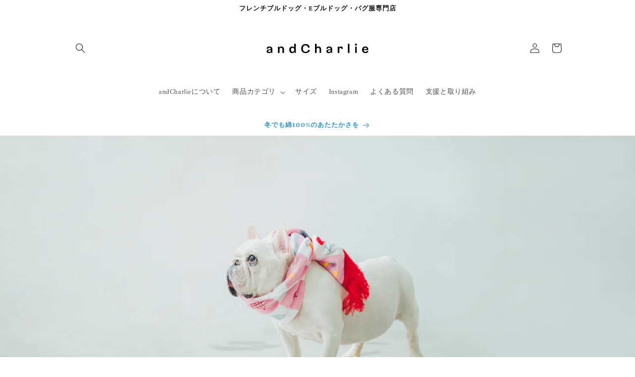

--- FILE ---
content_type: text/html; charset=utf-8
request_url: https://andcharlie-clothes.com/
body_size: 44689
content:
<!doctype html>
<html class="no-js" lang="ja">
  <head>

<!-- GA4 measurement tag -->
<script async src="https://www.googletagmanager.com/gtag/js?id=G-3L1WPJJJWF"></script>
<script>
  window.dataLayer = window.dataLayer || [];
  function gtag(){dataLayer.push(arguments);}
  gtag('js', new Date());
  gtag('config', 'G-3L1WPJJJWF');
</script>
    
    <meta charset="utf-8">


    

    
    <meta http-equiv="X-UA-Compatible" content="IE=edge">
    <meta name="viewport" content="width=device-width,initial-scale=1">

<link href="https://fonts.googleapis.com/css2?family=Montserrat:wght@400;700&display=swap" rel="stylesheet">
    
<!-- ✅ここから追加（BlogPosting構造化データ） -->
    
    <!-- ✅ここまで追加 -->
    

  <link rel="canonical" href="https://andcharlie-clothes.com/">


<!-- ✅ここから追加（Article構造化データ） -->
  
  <!-- ✅ここまで追加 --><link rel="icon" type="image/png" href="//andcharlie-clothes.com/cdn/shop/files/a_1.svg?crop=center&height=32&v=1703529067&width=32"><link rel="preconnect" href="https://fonts.shopifycdn.com" crossorigin>
  <title>フレンチブルドッグ服専門店ブランド｜フレブル服andCharlie</title>





  <meta name="description" content="フレブル服・パグ服など短頭種専用の犬服ブランドandCharlie。大切な家族のために、お肌にやさしいおしゃれな服を丁寧に仕立てています。（ブルドッグ服対応）">







  <meta name="description" content="フレブル服・パグ服など短頭種専用の犬服ブランドandCharlie。大切な家族のために、お肌にやさしいおしゃれな服を丁寧に仕立てています。（ブルドッグ服対応）">



<script type="application/ld+json">
{
  "@context": "https://schema.org",
  "@graph": [
    {
      "@type": "Organization",
      "@id": "https://andcharlie-clothes.com/#organization",
      "name": "andCharlie",
      "url": "https://andcharlie-clothes.com",
      "logo": {
        "@type": "ImageObject",
        "url": "//andcharlie-clothes.com/cdn/shop/files/french-bulldog-andcharlie-dogwear-logo.svg?v=1745048012&width=300",
        "width": 300,
        "height": 300
      },
      "sameAs": [
        "https://andcharlie-clothes.com/",
        "https://www.instagram.com/andcharlie.clothes/",
        "https://www.facebook.com/profile.php?id=100083330321861"
      ],
      "inLanguage": "ja"
    },
{
      "@type": "SiteNavigationElement",
      "name": "andCharlieについて",
      "url": "/pages/french-bulldog-brand"
    },
{
      "@type": "SiteNavigationElement",
      "name": "商品カテゴリ",
      "url": "/collections/french-bulldog-clothes-and-goods"
    },
{
      "@type": "SiteNavigationElement",
      "name": "サイズ",
      "url": "/pages/size"
    },
{
      "@type": "SiteNavigationElement",
      "name": "Instagram",
      "url": "https://www.instagram.com/andcharlie.clothes/"
    },
{
      "@type": "SiteNavigationElement",
      "name": "よくある質問",
      "url": "/pages/french-bulldog-faq"
    },
{
      "@type": "SiteNavigationElement",
      "name": "支援と取り組み",
      "url": "https://andcharlie-clothes.com/blogs/new-news/2025-dog-cat-support"
    }
]
}
</script>
    
<!-- ▼ OGP / SNS用タグ（ページ種別に応じて最適化） -->
<meta property="og:title" content="フレンチブルドッグ服専門店ブランド｜フレブル服andCharlie" />
<meta property="og:description" content="フレブル服・パグ服など短頭種専用の犬服ブランドandCharlie。大切な家族のために、お肌にやさしいおしゃれな服を丁寧に仕立てています。（ブルドッグ服対応）" /><meta property="og:type" content="website" /><meta property="og:url" content="https://andcharlie-clothes.com/" />
<meta property="og:site_name" content="andCharlie" />
<meta property="og:locale" content="ja_JP" />

<meta name="twitter:card" content="summary_large_image">
<meta name="twitter:title" content="フレンチブルドッグ服専門店ブランド｜フレブル服andCharlie">
<meta name="twitter:description" content="フレブル服・パグ服など短頭種専用の犬服ブランドandCharlie。大切な家族のために、お肌にやさしいおしゃれな服を丁寧に仕立てています。（ブルドッグ服対応）"><!-- ▲ここまで -->

<!-- 🔽 構造化データ（Productスキーマ）ここから --><!-- 🔼 構造化データ（Productスキーマ）ここまで -->

<!-- 🔽 パンくず構造化データ（BreadcrumbList）ここから --><!-- 🔼 パンくず構造化データ（BreadcrumbList）ここまで -->



    

<meta property="og:site_name" content="andCharlie">
<meta property="og:url" content="https://andcharlie-clothes.com/">
<meta property="og:title" content="フレンチブルドッグ服専門店ブランド｜フレブル服andCharlie">
<meta property="og:type" content="website">
<meta property="og:description" content="フレブル服・パグ服など短頭種専用の犬服ブランドandCharlie。大切な家族のために、お肌にやさしいおしゃれな服を丁寧に仕立てています。（ブルドッグ服対応）"><meta property="og:image" content="http://andcharlie-clothes.com/cdn/shop/files/andcharlie.top.picture.outer20220312_3f6b01e3-e96e-4613-ac3c-bf0abdb9571d.jpg?v=1696668073">
  <meta property="og:image:secure_url" content="https://andcharlie-clothes.com/cdn/shop/files/andcharlie.top.picture.outer20220312_3f6b01e3-e96e-4613-ac3c-bf0abdb9571d.jpg?v=1696668073">
  <meta property="og:image:width" content="5919">
  <meta property="og:image:height" content="2500"><meta name="twitter:card" content="summary_large_image">
<meta name="twitter:title" content="フレンチブルドッグ服専門店ブランド｜フレブル服andCharlie">
<meta name="twitter:description" content="フレブル服・パグ服など短頭種専用の犬服ブランドandCharlie。大切な家族のために、お肌にやさしいおしゃれな服を丁寧に仕立てています。（ブルドッグ服対応）">

    <meta name="robots" content="max-image-preview:large">

    

    <script src="//andcharlie-clothes.com/cdn/shop/t/39/assets/constants.js?v=58251544750838685771707247952" defer="defer"></script>
    <script src="//andcharlie-clothes.com/cdn/shop/t/39/assets/pubsub.js?v=158357773527763999511707247956" defer="defer"></script>
    <script src="//andcharlie-clothes.com/cdn/shop/t/39/assets/global.js?v=140563744832419519961745315445" defer="defer"></script><script>window.performance && window.performance.mark && window.performance.mark('shopify.content_for_header.start');</script><meta name="google-site-verification" content="GqHpRp-TpR8_gzHQQez3DLUfzdnd9ICvx0CqeAbPwr8">
<meta name="facebook-domain-verification" content="y19ec3376mn7krl63md1z6nd0qkk3w">
<meta name="facebook-domain-verification" content="ypnrvwvxtlo0fccuu87nt5ncnla1sp">
<meta id="shopify-digital-wallet" name="shopify-digital-wallet" content="/51314229427/digital_wallets/dialog">
<meta name="shopify-checkout-api-token" content="7388c86c7e1b3e2ec9c3b6d024cb97b4">
<script async="async" src="/checkouts/internal/preloads.js?locale=ja-JP"></script>
<link rel="preconnect" href="https://shop.app" crossorigin="anonymous">
<script async="async" src="https://shop.app/checkouts/internal/preloads.js?locale=ja-JP&shop_id=51314229427" crossorigin="anonymous"></script>
<script id="apple-pay-shop-capabilities" type="application/json">{"shopId":51314229427,"countryCode":"JP","currencyCode":"JPY","merchantCapabilities":["supports3DS"],"merchantId":"gid:\/\/shopify\/Shop\/51314229427","merchantName":"andCharlie","requiredBillingContactFields":["postalAddress","email"],"requiredShippingContactFields":["postalAddress","email"],"shippingType":"shipping","supportedNetworks":["visa","masterCard","amex","jcb","discover"],"total":{"type":"pending","label":"andCharlie","amount":"1.00"},"shopifyPaymentsEnabled":true,"supportsSubscriptions":true}</script>
<script id="shopify-features" type="application/json">{"accessToken":"7388c86c7e1b3e2ec9c3b6d024cb97b4","betas":["rich-media-storefront-analytics"],"domain":"andcharlie-clothes.com","predictiveSearch":false,"shopId":51314229427,"locale":"ja"}</script>
<script>var Shopify = Shopify || {};
Shopify.shop = "andcharlie.myshopify.com";
Shopify.locale = "ja";
Shopify.currency = {"active":"JPY","rate":"1.0"};
Shopify.country = "JP";
Shopify.theme = {"name":"Dawn(main)の元祖（他のテーマで問題が起きたらこっちに戻る）","id":136187314355,"schema_name":"Dawn","schema_version":"13.0.0","theme_store_id":887,"role":"main"};
Shopify.theme.handle = "null";
Shopify.theme.style = {"id":null,"handle":null};
Shopify.cdnHost = "andcharlie-clothes.com/cdn";
Shopify.routes = Shopify.routes || {};
Shopify.routes.root = "/";</script>
<script type="module">!function(o){(o.Shopify=o.Shopify||{}).modules=!0}(window);</script>
<script>!function(o){function n(){var o=[];function n(){o.push(Array.prototype.slice.apply(arguments))}return n.q=o,n}var t=o.Shopify=o.Shopify||{};t.loadFeatures=n(),t.autoloadFeatures=n()}(window);</script>
<script>
  window.ShopifyPay = window.ShopifyPay || {};
  window.ShopifyPay.apiHost = "shop.app\/pay";
  window.ShopifyPay.redirectState = null;
</script>
<script id="shop-js-analytics" type="application/json">{"pageType":"index"}</script>
<script defer="defer" async type="module" src="//andcharlie-clothes.com/cdn/shopifycloud/shop-js/modules/v2/client.init-shop-cart-sync_0MstufBG.ja.esm.js"></script>
<script defer="defer" async type="module" src="//andcharlie-clothes.com/cdn/shopifycloud/shop-js/modules/v2/chunk.common_jll-23Z1.esm.js"></script>
<script defer="defer" async type="module" src="//andcharlie-clothes.com/cdn/shopifycloud/shop-js/modules/v2/chunk.modal_HXih6-AF.esm.js"></script>
<script type="module">
  await import("//andcharlie-clothes.com/cdn/shopifycloud/shop-js/modules/v2/client.init-shop-cart-sync_0MstufBG.ja.esm.js");
await import("//andcharlie-clothes.com/cdn/shopifycloud/shop-js/modules/v2/chunk.common_jll-23Z1.esm.js");
await import("//andcharlie-clothes.com/cdn/shopifycloud/shop-js/modules/v2/chunk.modal_HXih6-AF.esm.js");

  window.Shopify.SignInWithShop?.initShopCartSync?.({"fedCMEnabled":true,"windoidEnabled":true});

</script>
<script>
  window.Shopify = window.Shopify || {};
  if (!window.Shopify.featureAssets) window.Shopify.featureAssets = {};
  window.Shopify.featureAssets['shop-js'] = {"shop-cart-sync":["modules/v2/client.shop-cart-sync_DN7iwvRY.ja.esm.js","modules/v2/chunk.common_jll-23Z1.esm.js","modules/v2/chunk.modal_HXih6-AF.esm.js"],"init-fed-cm":["modules/v2/client.init-fed-cm_DmZOWWut.ja.esm.js","modules/v2/chunk.common_jll-23Z1.esm.js","modules/v2/chunk.modal_HXih6-AF.esm.js"],"shop-cash-offers":["modules/v2/client.shop-cash-offers_HFfvn_Gz.ja.esm.js","modules/v2/chunk.common_jll-23Z1.esm.js","modules/v2/chunk.modal_HXih6-AF.esm.js"],"shop-login-button":["modules/v2/client.shop-login-button_BVN3pvk0.ja.esm.js","modules/v2/chunk.common_jll-23Z1.esm.js","modules/v2/chunk.modal_HXih6-AF.esm.js"],"pay-button":["modules/v2/client.pay-button_CyS_4GVi.ja.esm.js","modules/v2/chunk.common_jll-23Z1.esm.js","modules/v2/chunk.modal_HXih6-AF.esm.js"],"shop-button":["modules/v2/client.shop-button_zh22db91.ja.esm.js","modules/v2/chunk.common_jll-23Z1.esm.js","modules/v2/chunk.modal_HXih6-AF.esm.js"],"avatar":["modules/v2/client.avatar_BTnouDA3.ja.esm.js"],"init-windoid":["modules/v2/client.init-windoid_BlVJIuJ5.ja.esm.js","modules/v2/chunk.common_jll-23Z1.esm.js","modules/v2/chunk.modal_HXih6-AF.esm.js"],"init-shop-for-new-customer-accounts":["modules/v2/client.init-shop-for-new-customer-accounts_BqzwtUK7.ja.esm.js","modules/v2/client.shop-login-button_BVN3pvk0.ja.esm.js","modules/v2/chunk.common_jll-23Z1.esm.js","modules/v2/chunk.modal_HXih6-AF.esm.js"],"init-shop-email-lookup-coordinator":["modules/v2/client.init-shop-email-lookup-coordinator_DKDv3hKi.ja.esm.js","modules/v2/chunk.common_jll-23Z1.esm.js","modules/v2/chunk.modal_HXih6-AF.esm.js"],"init-shop-cart-sync":["modules/v2/client.init-shop-cart-sync_0MstufBG.ja.esm.js","modules/v2/chunk.common_jll-23Z1.esm.js","modules/v2/chunk.modal_HXih6-AF.esm.js"],"shop-toast-manager":["modules/v2/client.shop-toast-manager_BkVvTGW3.ja.esm.js","modules/v2/chunk.common_jll-23Z1.esm.js","modules/v2/chunk.modal_HXih6-AF.esm.js"],"init-customer-accounts":["modules/v2/client.init-customer-accounts_CZbUHFPX.ja.esm.js","modules/v2/client.shop-login-button_BVN3pvk0.ja.esm.js","modules/v2/chunk.common_jll-23Z1.esm.js","modules/v2/chunk.modal_HXih6-AF.esm.js"],"init-customer-accounts-sign-up":["modules/v2/client.init-customer-accounts-sign-up_C0QA8nCd.ja.esm.js","modules/v2/client.shop-login-button_BVN3pvk0.ja.esm.js","modules/v2/chunk.common_jll-23Z1.esm.js","modules/v2/chunk.modal_HXih6-AF.esm.js"],"shop-follow-button":["modules/v2/client.shop-follow-button_CSkbpFfm.ja.esm.js","modules/v2/chunk.common_jll-23Z1.esm.js","modules/v2/chunk.modal_HXih6-AF.esm.js"],"checkout-modal":["modules/v2/client.checkout-modal_rYdHFJTE.ja.esm.js","modules/v2/chunk.common_jll-23Z1.esm.js","modules/v2/chunk.modal_HXih6-AF.esm.js"],"shop-login":["modules/v2/client.shop-login_DeXIozZF.ja.esm.js","modules/v2/chunk.common_jll-23Z1.esm.js","modules/v2/chunk.modal_HXih6-AF.esm.js"],"lead-capture":["modules/v2/client.lead-capture_DGEoeVgo.ja.esm.js","modules/v2/chunk.common_jll-23Z1.esm.js","modules/v2/chunk.modal_HXih6-AF.esm.js"],"payment-terms":["modules/v2/client.payment-terms_BXPcfuME.ja.esm.js","modules/v2/chunk.common_jll-23Z1.esm.js","modules/v2/chunk.modal_HXih6-AF.esm.js"]};
</script>
<script id="__st">var __st={"a":51314229427,"offset":32400,"reqid":"d50ed719-0819-4294-a898-110415381fee-1769135480","pageurl":"andcharlie-clothes.com\/","u":"e2e87c44a95f","p":"home"};</script>
<script>window.ShopifyPaypalV4VisibilityTracking = true;</script>
<script id="captcha-bootstrap">!function(){'use strict';const t='contact',e='account',n='new_comment',o=[[t,t],['blogs',n],['comments',n],[t,'customer']],c=[[e,'customer_login'],[e,'guest_login'],[e,'recover_customer_password'],[e,'create_customer']],r=t=>t.map((([t,e])=>`form[action*='/${t}']:not([data-nocaptcha='true']) input[name='form_type'][value='${e}']`)).join(','),a=t=>()=>t?[...document.querySelectorAll(t)].map((t=>t.form)):[];function s(){const t=[...o],e=r(t);return a(e)}const i='password',u='form_key',d=['recaptcha-v3-token','g-recaptcha-response','h-captcha-response',i],f=()=>{try{return window.sessionStorage}catch{return}},m='__shopify_v',_=t=>t.elements[u];function p(t,e,n=!1){try{const o=window.sessionStorage,c=JSON.parse(o.getItem(e)),{data:r}=function(t){const{data:e,action:n}=t;return t[m]||n?{data:e,action:n}:{data:t,action:n}}(c);for(const[e,n]of Object.entries(r))t.elements[e]&&(t.elements[e].value=n);n&&o.removeItem(e)}catch(o){console.error('form repopulation failed',{error:o})}}const l='form_type',E='cptcha';function T(t){t.dataset[E]=!0}const w=window,h=w.document,L='Shopify',v='ce_forms',y='captcha';let A=!1;((t,e)=>{const n=(g='f06e6c50-85a8-45c8-87d0-21a2b65856fe',I='https://cdn.shopify.com/shopifycloud/storefront-forms-hcaptcha/ce_storefront_forms_captcha_hcaptcha.v1.5.2.iife.js',D={infoText:'hCaptchaによる保護',privacyText:'プライバシー',termsText:'利用規約'},(t,e,n)=>{const o=w[L][v],c=o.bindForm;if(c)return c(t,g,e,D).then(n);var r;o.q.push([[t,g,e,D],n]),r=I,A||(h.body.append(Object.assign(h.createElement('script'),{id:'captcha-provider',async:!0,src:r})),A=!0)});var g,I,D;w[L]=w[L]||{},w[L][v]=w[L][v]||{},w[L][v].q=[],w[L][y]=w[L][y]||{},w[L][y].protect=function(t,e){n(t,void 0,e),T(t)},Object.freeze(w[L][y]),function(t,e,n,w,h,L){const[v,y,A,g]=function(t,e,n){const i=e?o:[],u=t?c:[],d=[...i,...u],f=r(d),m=r(i),_=r(d.filter((([t,e])=>n.includes(e))));return[a(f),a(m),a(_),s()]}(w,h,L),I=t=>{const e=t.target;return e instanceof HTMLFormElement?e:e&&e.form},D=t=>v().includes(t);t.addEventListener('submit',(t=>{const e=I(t);if(!e)return;const n=D(e)&&!e.dataset.hcaptchaBound&&!e.dataset.recaptchaBound,o=_(e),c=g().includes(e)&&(!o||!o.value);(n||c)&&t.preventDefault(),c&&!n&&(function(t){try{if(!f())return;!function(t){const e=f();if(!e)return;const n=_(t);if(!n)return;const o=n.value;o&&e.removeItem(o)}(t);const e=Array.from(Array(32),(()=>Math.random().toString(36)[2])).join('');!function(t,e){_(t)||t.append(Object.assign(document.createElement('input'),{type:'hidden',name:u})),t.elements[u].value=e}(t,e),function(t,e){const n=f();if(!n)return;const o=[...t.querySelectorAll(`input[type='${i}']`)].map((({name:t})=>t)),c=[...d,...o],r={};for(const[a,s]of new FormData(t).entries())c.includes(a)||(r[a]=s);n.setItem(e,JSON.stringify({[m]:1,action:t.action,data:r}))}(t,e)}catch(e){console.error('failed to persist form',e)}}(e),e.submit())}));const S=(t,e)=>{t&&!t.dataset[E]&&(n(t,e.some((e=>e===t))),T(t))};for(const o of['focusin','change'])t.addEventListener(o,(t=>{const e=I(t);D(e)&&S(e,y())}));const B=e.get('form_key'),M=e.get(l),P=B&&M;t.addEventListener('DOMContentLoaded',(()=>{const t=y();if(P)for(const e of t)e.elements[l].value===M&&p(e,B);[...new Set([...A(),...v().filter((t=>'true'===t.dataset.shopifyCaptcha))])].forEach((e=>S(e,t)))}))}(h,new URLSearchParams(w.location.search),n,t,e,['guest_login'])})(!0,!0)}();</script>
<script integrity="sha256-4kQ18oKyAcykRKYeNunJcIwy7WH5gtpwJnB7kiuLZ1E=" data-source-attribution="shopify.loadfeatures" defer="defer" src="//andcharlie-clothes.com/cdn/shopifycloud/storefront/assets/storefront/load_feature-a0a9edcb.js" crossorigin="anonymous"></script>
<script crossorigin="anonymous" defer="defer" src="//andcharlie-clothes.com/cdn/shopifycloud/storefront/assets/shopify_pay/storefront-65b4c6d7.js?v=20250812"></script>
<script data-source-attribution="shopify.dynamic_checkout.dynamic.init">var Shopify=Shopify||{};Shopify.PaymentButton=Shopify.PaymentButton||{isStorefrontPortableWallets:!0,init:function(){window.Shopify.PaymentButton.init=function(){};var t=document.createElement("script");t.src="https://andcharlie-clothes.com/cdn/shopifycloud/portable-wallets/latest/portable-wallets.ja.js",t.type="module",document.head.appendChild(t)}};
</script>
<script data-source-attribution="shopify.dynamic_checkout.buyer_consent">
  function portableWalletsHideBuyerConsent(e){var t=document.getElementById("shopify-buyer-consent"),n=document.getElementById("shopify-subscription-policy-button");t&&n&&(t.classList.add("hidden"),t.setAttribute("aria-hidden","true"),n.removeEventListener("click",e))}function portableWalletsShowBuyerConsent(e){var t=document.getElementById("shopify-buyer-consent"),n=document.getElementById("shopify-subscription-policy-button");t&&n&&(t.classList.remove("hidden"),t.removeAttribute("aria-hidden"),n.addEventListener("click",e))}window.Shopify?.PaymentButton&&(window.Shopify.PaymentButton.hideBuyerConsent=portableWalletsHideBuyerConsent,window.Shopify.PaymentButton.showBuyerConsent=portableWalletsShowBuyerConsent);
</script>
<script data-source-attribution="shopify.dynamic_checkout.cart.bootstrap">document.addEventListener("DOMContentLoaded",(function(){function t(){return document.querySelector("shopify-accelerated-checkout-cart, shopify-accelerated-checkout")}if(t())Shopify.PaymentButton.init();else{new MutationObserver((function(e,n){t()&&(Shopify.PaymentButton.init(),n.disconnect())})).observe(document.body,{childList:!0,subtree:!0})}}));
</script>
<link id="shopify-accelerated-checkout-styles" rel="stylesheet" media="screen" href="https://andcharlie-clothes.com/cdn/shopifycloud/portable-wallets/latest/accelerated-checkout-backwards-compat.css" crossorigin="anonymous">
<style id="shopify-accelerated-checkout-cart">
        #shopify-buyer-consent {
  margin-top: 1em;
  display: inline-block;
  width: 100%;
}

#shopify-buyer-consent.hidden {
  display: none;
}

#shopify-subscription-policy-button {
  background: none;
  border: none;
  padding: 0;
  text-decoration: underline;
  font-size: inherit;
  cursor: pointer;
}

#shopify-subscription-policy-button::before {
  box-shadow: none;
}

      </style>
<script id="sections-script" data-sections="header" defer="defer" src="//andcharlie-clothes.com/cdn/shop/t/39/compiled_assets/scripts.js?v=6006"></script>
<script>window.performance && window.performance.mark && window.performance.mark('shopify.content_for_header.end');</script>


    <style data-shopify>
      @font-face {
  font-family: Amiri;
  font-weight: 400;
  font-style: normal;
  font-display: swap;
  src: url("//andcharlie-clothes.com/cdn/fonts/amiri/amiri_n4.fee8c3379b68ea3b9c7241a63b8a252071faad52.woff2") format("woff2"),
       url("//andcharlie-clothes.com/cdn/fonts/amiri/amiri_n4.94cde4e18ec8ae53bf8f7240b84e1f76ce23772d.woff") format("woff");
}

      @font-face {
  font-family: Amiri;
  font-weight: 700;
  font-style: normal;
  font-display: swap;
  src: url("//andcharlie-clothes.com/cdn/fonts/amiri/amiri_n7.18bdf9995a65958ebe1ecc6a8e58369f2e5fde36.woff2") format("woff2"),
       url("//andcharlie-clothes.com/cdn/fonts/amiri/amiri_n7.4018e09897bebe29690de457ff22ede457913518.woff") format("woff");
}

      @font-face {
  font-family: Amiri;
  font-weight: 400;
  font-style: italic;
  font-display: swap;
  src: url("//andcharlie-clothes.com/cdn/fonts/amiri/amiri_i4.95beacf234505f7529ea2b9b84305503763d41e2.woff2") format("woff2"),
       url("//andcharlie-clothes.com/cdn/fonts/amiri/amiri_i4.8d0b215ae13ef2acc52deb9eff6cd2c66724cd2c.woff") format("woff");
}

      @font-face {
  font-family: Amiri;
  font-weight: 700;
  font-style: italic;
  font-display: swap;
  src: url("//andcharlie-clothes.com/cdn/fonts/amiri/amiri_i7.d86700268b4250b5d5dd87a772497e6709d54e11.woff2") format("woff2"),
       url("//andcharlie-clothes.com/cdn/fonts/amiri/amiri_i7.cb7296b13edcdeb3c0aa02998d8a90203078f1a1.woff") format("woff");
}

      @font-face {
  font-family: Petrona;
  font-weight: 700;
  font-style: normal;
  font-display: swap;
  src: url("//andcharlie-clothes.com/cdn/fonts/petrona/petrona_n7.8f0b6938e4c6f57dca1d71c2d799a3a6be96af37.woff2") format("woff2"),
       url("//andcharlie-clothes.com/cdn/fonts/petrona/petrona_n7.9d88fb3c3e708e09dfffac76539bc871aceddbeb.woff") format("woff");
}


      
        :root,
        .color-background-1 {
          --color-background: 255,255,255;
        
          --gradient-background: #ffffff;
        

        

        --color-foreground: 18,18,18;
        --color-background-contrast: 191,191,191;
        --color-shadow: 18,18,18;
        --color-button: 18,18,18;
        --color-button-text: 255,255,255;
        --color-secondary-button: 255,255,255;
        --color-secondary-button-text: 18,18,18;
        --color-link: 18,18,18;
        --color-badge-foreground: 18,18,18;
        --color-badge-background: 255,255,255;
        --color-badge-border: 18,18,18;
        --payment-terms-background-color: rgb(255 255 255);
      }
      
        
        .color-background-2 {
          --color-background: 253,253,253;
        
          --gradient-background: #fdfdfd;
        

        

        --color-foreground: 18,18,18;
        --color-background-contrast: 189,189,189;
        --color-shadow: 18,18,18;
        --color-button: 18,18,18;
        --color-button-text: 243,243,243;
        --color-secondary-button: 253,253,253;
        --color-secondary-button-text: 18,18,18;
        --color-link: 18,18,18;
        --color-badge-foreground: 18,18,18;
        --color-badge-background: 253,253,253;
        --color-badge-border: 18,18,18;
        --payment-terms-background-color: rgb(253 253 253);
      }
      
        
        .color-inverse {
          --color-background: 255,255,255;
        
          --gradient-background: #ffffff;
        

        

        --color-foreground: 18,18,18;
        --color-background-contrast: 191,191,191;
        --color-shadow: ,,;
        --color-button: 18,18,18;
        --color-button-text: 221,29,29;
        --color-secondary-button: 255,255,255;
        --color-secondary-button-text: 23,115,176;
        --color-link: 23,115,176;
        --color-badge-foreground: 18,18,18;
        --color-badge-background: 255,255,255;
        --color-badge-border: 18,18,18;
        --payment-terms-background-color: rgb(255 255 255);
      }
      
        
        .color-accent-1 {
          --color-background: 18,18,18;
        
          --gradient-background: #121212;
        

        

        --color-foreground: 255,255,255;
        --color-background-contrast: 146,146,146;
        --color-shadow: 18,18,18;
        --color-button: 255,255,255;
        --color-button-text: 18,18,18;
        --color-secondary-button: 18,18,18;
        --color-secondary-button-text: 255,255,255;
        --color-link: 255,255,255;
        --color-badge-foreground: 255,255,255;
        --color-badge-background: 18,18,18;
        --color-badge-border: 255,255,255;
        --payment-terms-background-color: rgb(18 18 18);
      }
      
        
        .color-accent-2 {
          --color-background: 182,189,182;
        
          --gradient-background: #b6bdb6;
        

        

        --color-foreground: 255,255,255;
        --color-background-contrast: 116,128,116;
        --color-shadow: 239,199,228;
        --color-button: 255,255,255;
        --color-button-text: 221,29,29;
        --color-secondary-button: 182,189,182;
        --color-secondary-button-text: 182,189,182;
        --color-link: 182,189,182;
        --color-badge-foreground: 255,255,255;
        --color-badge-background: 182,189,182;
        --color-badge-border: 255,255,255;
        --payment-terms-background-color: rgb(182 189 182);
      }
      
        
        .color-scheme-f42a59ba-dab2-4b16-9472-d035138932a7 {
          --color-background: 255,255,255;
        
          --gradient-background: #ffffff;
        

        

        --color-foreground: 15,17,17;
        --color-background-contrast: 191,191,191;
        --color-shadow: ,,;
        --color-button: 225,231,231;
        --color-button-text: 99,99,99;
        --color-secondary-button: 255,255,255;
        --color-secondary-button-text: ,,;
        --color-link: ,,;
        --color-badge-foreground: 15,17,17;
        --color-badge-background: 255,255,255;
        --color-badge-border: 15,17,17;
        --payment-terms-background-color: rgb(255 255 255);
      }
      
        
        .color-scheme-42257a32-3651-4b05-afed-af730bc0353d {
          --color-background: 225,231,231;
        
          --gradient-background: #e1e7e7;
        

        

        --color-foreground: 18,18,18;
        --color-background-contrast: 154,174,174;
        --color-shadow: 18,18,18;
        --color-button: 225,231,231;
        --color-button-text: 18,18,18;
        --color-secondary-button: 225,231,231;
        --color-secondary-button-text: 239,199,228;
        --color-link: 239,199,228;
        --color-badge-foreground: 18,18,18;
        --color-badge-background: 225,231,231;
        --color-badge-border: 18,18,18;
        --payment-terms-background-color: rgb(225 231 231);
      }
      
        
        .color-scheme-9822b072-221c-4cf4-8753-2e053576c2d5 {
          --color-background: 255,255,255;
        
          --gradient-background: #ffffff;
        

        

        --color-foreground: 18,18,18;
        --color-background-contrast: 191,191,191;
        --color-shadow: ,,;
        --color-button: 182,189,182;
        --color-button-text: 255,255,255;
        --color-secondary-button: 255,255,255;
        --color-secondary-button-text: ,,;
        --color-link: ,,;
        --color-badge-foreground: 18,18,18;
        --color-badge-background: 255,255,255;
        --color-badge-border: 18,18,18;
        --payment-terms-background-color: rgb(255 255 255);
      }
      

      body, .color-background-1, .color-background-2, .color-inverse, .color-accent-1, .color-accent-2, .color-scheme-f42a59ba-dab2-4b16-9472-d035138932a7, .color-scheme-42257a32-3651-4b05-afed-af730bc0353d, .color-scheme-9822b072-221c-4cf4-8753-2e053576c2d5 {
        color: rgba(var(--color-foreground), 0.75);
        background-color: rgb(var(--color-background));
      }

      :root {
        --font-body-family: Amiri, serif;
        --font-body-style: normal;
        --font-body-weight: 400;
        --font-body-weight-bold: 700;

        --font-heading-family: Petrona, serif;
        --font-heading-style: normal;
        --font-heading-weight: 700;

        --font-body-scale: 1.0;
        --font-heading-scale: 1.0;

        --media-padding: px;
        --media-border-opacity: 0.05;
        --media-border-width: 1px;
        --media-radius: 0px;
        --media-shadow-opacity: 0.0;
        --media-shadow-horizontal-offset: 0px;
        --media-shadow-vertical-offset: 0px;
        --media-shadow-blur-radius: 5px;
        --media-shadow-visible: 0;

        --page-width: 110rem;
        --page-width-margin: 0rem;

        --product-card-image-padding: 0.0rem;
        --product-card-corner-radius: 0.0rem;
        --product-card-text-alignment: left;
        --product-card-border-width: 0.0rem;
        --product-card-border-opacity: 0.1;
        --product-card-shadow-opacity: 0.0;
        --product-card-shadow-visible: 0;
        --product-card-shadow-horizontal-offset: 0.0rem;
        --product-card-shadow-vertical-offset: 0.4rem;
        --product-card-shadow-blur-radius: 0.5rem;

        --collection-card-image-padding: 0.0rem;
        --collection-card-corner-radius: 0.0rem;
        --collection-card-text-alignment: left;
        --collection-card-border-width: 0.0rem;
        --collection-card-border-opacity: 0.1;
        --collection-card-shadow-opacity: 0.0;
        --collection-card-shadow-visible: 0;
        --collection-card-shadow-horizontal-offset: 0.0rem;
        --collection-card-shadow-vertical-offset: 0.4rem;
        --collection-card-shadow-blur-radius: 0.5rem;

        --blog-card-image-padding: 0.0rem;
        --blog-card-corner-radius: 0.0rem;
        --blog-card-text-alignment: left;
        --blog-card-border-width: 0.0rem;
        --blog-card-border-opacity: 0.1;
        --blog-card-shadow-opacity: 0.0;
        --blog-card-shadow-visible: 0;
        --blog-card-shadow-horizontal-offset: 0.0rem;
        --blog-card-shadow-vertical-offset: 0.4rem;
        --blog-card-shadow-blur-radius: 0.5rem;

        --badge-corner-radius: 4.0rem;

        --popup-border-width: 1px;
        --popup-border-opacity: 0.1;
        --popup-corner-radius: 0px;
        --popup-shadow-opacity: 0.05;
        --popup-shadow-horizontal-offset: 0px;
        --popup-shadow-vertical-offset: 4px;
        --popup-shadow-blur-radius: 5px;

        --drawer-border-width: 1px;
        --drawer-border-opacity: 0.1;
        --drawer-shadow-opacity: 0.0;
        --drawer-shadow-horizontal-offset: 0px;
        --drawer-shadow-vertical-offset: 4px;
        --drawer-shadow-blur-radius: 5px;

        --spacing-sections-desktop: 0px;
        --spacing-sections-mobile: 0px;

        --grid-desktop-vertical-spacing: 8px;
        --grid-desktop-horizontal-spacing: 8px;
        --grid-mobile-vertical-spacing: 4px;
        --grid-mobile-horizontal-spacing: 4px;

        --text-boxes-border-opacity: 0.1;
        --text-boxes-border-width: 0px;
        --text-boxes-radius: 0px;
        --text-boxes-shadow-opacity: 0.0;
        --text-boxes-shadow-visible: 0;
        --text-boxes-shadow-horizontal-offset: 0px;
        --text-boxes-shadow-vertical-offset: 4px;
        --text-boxes-shadow-blur-radius: 5px;

        --buttons-radius: 0px;
        --buttons-radius-outset: 0px;
        --buttons-border-width: 0px;
        --buttons-border-opacity: 1.0;
        --buttons-shadow-opacity: 1.0;
        --buttons-shadow-visible: 1;
        --buttons-shadow-horizontal-offset: 0px;
        --buttons-shadow-vertical-offset: 4px;
        --buttons-shadow-blur-radius: 0px;
        --buttons-border-offset: 0.3px;

        --inputs-radius: 0px;
        --inputs-border-width: 1px;
        --inputs-border-opacity: 0.55;
        --inputs-shadow-opacity: 0.0;
        --inputs-shadow-horizontal-offset: 0px;
        --inputs-margin-offset: 0px;
        --inputs-shadow-vertical-offset: -12px;
        --inputs-shadow-blur-radius: 5px;
        --inputs-radius-outset: 0px;

        --variant-pills-radius: 40px;
        --variant-pills-border-width: 0px;
        --variant-pills-border-opacity: 1.0;
        --variant-pills-shadow-opacity: 0.0;
        --variant-pills-shadow-horizontal-offset: 0px;
        --variant-pills-shadow-vertical-offset: 0px;
        --variant-pills-shadow-blur-radius: 0px;
      }

      *,
      *::before,
      *::after {
        box-sizing: inherit;
      }

      html {
        box-sizing: border-box;
        font-size: calc(var(--font-body-scale) * 62.5%);
        height: 100%;
      }

      body {
        display: grid;
        grid-template-rows: auto auto 1fr auto;
        grid-template-columns: 100%;
        min-height: 100%;
        margin: 0;
        font-size: 1.5rem;
        letter-spacing: 0.06rem;
        line-height: calc(1 + 0.8 / var(--font-body-scale));
        font-family: var(--font-body-family);
        font-style: var(--font-body-style);
        font-weight: var(--font-body-weight);
      }

      @media screen and (min-width: 750px) {
        body {
          font-size: 1.6rem;
        }
      }
    </style>

    <link href="//andcharlie-clothes.com/cdn/shop/t/39/assets/base.css?v=31074364728868845221748969287" rel="stylesheet" type="text/css" media="all" />
<link rel="preload" as="font" href="//andcharlie-clothes.com/cdn/fonts/amiri/amiri_n4.fee8c3379b68ea3b9c7241a63b8a252071faad52.woff2" type="font/woff2" crossorigin><link rel="preload" as="font" href="//andcharlie-clothes.com/cdn/fonts/petrona/petrona_n7.8f0b6938e4c6f57dca1d71c2d799a3a6be96af37.woff2" type="font/woff2" crossorigin><link href="//andcharlie-clothes.com/cdn/shop/t/39/assets/component-localization-form.css?v=155603600527820746741707247954" rel="stylesheet" type="text/css" media="all" />
      <script src="//andcharlie-clothes.com/cdn/shop/t/39/assets/localization-form.js?v=169565320306168926741707247953" defer="defer"></script><link
        rel="stylesheet"
        href="//andcharlie-clothes.com/cdn/shop/t/39/assets/component-predictive-search.css?v=118923337488134913561707247953"
        media="print"
        onload="this.media='all'"
      ><!-- 🔽 ここに追加！ -->
    <link href="//andcharlie-clothes.com/cdn/shop/t/39/assets/faq.css?v=68938103696791730231745149916" rel="stylesheet" type="text/css" media="all" />
    
    <script>
      document.documentElement.className = document.documentElement.className.replace('no-js', 'js');
      if (Shopify.designMode) {
        document.documentElement.classList.add('shopify-design-mode');
      }
    </script>
    
  <link href="https://monorail-edge.shopifysvc.com" rel="dns-prefetch">
<script>(function(){if ("sendBeacon" in navigator && "performance" in window) {try {var session_token_from_headers = performance.getEntriesByType('navigation')[0].serverTiming.find(x => x.name == '_s').description;} catch {var session_token_from_headers = undefined;}var session_cookie_matches = document.cookie.match(/_shopify_s=([^;]*)/);var session_token_from_cookie = session_cookie_matches && session_cookie_matches.length === 2 ? session_cookie_matches[1] : "";var session_token = session_token_from_headers || session_token_from_cookie || "";function handle_abandonment_event(e) {var entries = performance.getEntries().filter(function(entry) {return /monorail-edge.shopifysvc.com/.test(entry.name);});if (!window.abandonment_tracked && entries.length === 0) {window.abandonment_tracked = true;var currentMs = Date.now();var navigation_start = performance.timing.navigationStart;var payload = {shop_id: 51314229427,url: window.location.href,navigation_start,duration: currentMs - navigation_start,session_token,page_type: "index"};window.navigator.sendBeacon("https://monorail-edge.shopifysvc.com/v1/produce", JSON.stringify({schema_id: "online_store_buyer_site_abandonment/1.1",payload: payload,metadata: {event_created_at_ms: currentMs,event_sent_at_ms: currentMs}}));}}window.addEventListener('pagehide', handle_abandonment_event);}}());</script>
<script id="web-pixels-manager-setup">(function e(e,d,r,n,o){if(void 0===o&&(o={}),!Boolean(null===(a=null===(i=window.Shopify)||void 0===i?void 0:i.analytics)||void 0===a?void 0:a.replayQueue)){var i,a;window.Shopify=window.Shopify||{};var t=window.Shopify;t.analytics=t.analytics||{};var s=t.analytics;s.replayQueue=[],s.publish=function(e,d,r){return s.replayQueue.push([e,d,r]),!0};try{self.performance.mark("wpm:start")}catch(e){}var l=function(){var e={modern:/Edge?\/(1{2}[4-9]|1[2-9]\d|[2-9]\d{2}|\d{4,})\.\d+(\.\d+|)|Firefox\/(1{2}[4-9]|1[2-9]\d|[2-9]\d{2}|\d{4,})\.\d+(\.\d+|)|Chrom(ium|e)\/(9{2}|\d{3,})\.\d+(\.\d+|)|(Maci|X1{2}).+ Version\/(15\.\d+|(1[6-9]|[2-9]\d|\d{3,})\.\d+)([,.]\d+|)( \(\w+\)|)( Mobile\/\w+|) Safari\/|Chrome.+OPR\/(9{2}|\d{3,})\.\d+\.\d+|(CPU[ +]OS|iPhone[ +]OS|CPU[ +]iPhone|CPU IPhone OS|CPU iPad OS)[ +]+(15[._]\d+|(1[6-9]|[2-9]\d|\d{3,})[._]\d+)([._]\d+|)|Android:?[ /-](13[3-9]|1[4-9]\d|[2-9]\d{2}|\d{4,})(\.\d+|)(\.\d+|)|Android.+Firefox\/(13[5-9]|1[4-9]\d|[2-9]\d{2}|\d{4,})\.\d+(\.\d+|)|Android.+Chrom(ium|e)\/(13[3-9]|1[4-9]\d|[2-9]\d{2}|\d{4,})\.\d+(\.\d+|)|SamsungBrowser\/([2-9]\d|\d{3,})\.\d+/,legacy:/Edge?\/(1[6-9]|[2-9]\d|\d{3,})\.\d+(\.\d+|)|Firefox\/(5[4-9]|[6-9]\d|\d{3,})\.\d+(\.\d+|)|Chrom(ium|e)\/(5[1-9]|[6-9]\d|\d{3,})\.\d+(\.\d+|)([\d.]+$|.*Safari\/(?![\d.]+ Edge\/[\d.]+$))|(Maci|X1{2}).+ Version\/(10\.\d+|(1[1-9]|[2-9]\d|\d{3,})\.\d+)([,.]\d+|)( \(\w+\)|)( Mobile\/\w+|) Safari\/|Chrome.+OPR\/(3[89]|[4-9]\d|\d{3,})\.\d+\.\d+|(CPU[ +]OS|iPhone[ +]OS|CPU[ +]iPhone|CPU IPhone OS|CPU iPad OS)[ +]+(10[._]\d+|(1[1-9]|[2-9]\d|\d{3,})[._]\d+)([._]\d+|)|Android:?[ /-](13[3-9]|1[4-9]\d|[2-9]\d{2}|\d{4,})(\.\d+|)(\.\d+|)|Mobile Safari.+OPR\/([89]\d|\d{3,})\.\d+\.\d+|Android.+Firefox\/(13[5-9]|1[4-9]\d|[2-9]\d{2}|\d{4,})\.\d+(\.\d+|)|Android.+Chrom(ium|e)\/(13[3-9]|1[4-9]\d|[2-9]\d{2}|\d{4,})\.\d+(\.\d+|)|Android.+(UC? ?Browser|UCWEB|U3)[ /]?(15\.([5-9]|\d{2,})|(1[6-9]|[2-9]\d|\d{3,})\.\d+)\.\d+|SamsungBrowser\/(5\.\d+|([6-9]|\d{2,})\.\d+)|Android.+MQ{2}Browser\/(14(\.(9|\d{2,})|)|(1[5-9]|[2-9]\d|\d{3,})(\.\d+|))(\.\d+|)|K[Aa][Ii]OS\/(3\.\d+|([4-9]|\d{2,})\.\d+)(\.\d+|)/},d=e.modern,r=e.legacy,n=navigator.userAgent;return n.match(d)?"modern":n.match(r)?"legacy":"unknown"}(),u="modern"===l?"modern":"legacy",c=(null!=n?n:{modern:"",legacy:""})[u],f=function(e){return[e.baseUrl,"/wpm","/b",e.hashVersion,"modern"===e.buildTarget?"m":"l",".js"].join("")}({baseUrl:d,hashVersion:r,buildTarget:u}),m=function(e){var d=e.version,r=e.bundleTarget,n=e.surface,o=e.pageUrl,i=e.monorailEndpoint;return{emit:function(e){var a=e.status,t=e.errorMsg,s=(new Date).getTime(),l=JSON.stringify({metadata:{event_sent_at_ms:s},events:[{schema_id:"web_pixels_manager_load/3.1",payload:{version:d,bundle_target:r,page_url:o,status:a,surface:n,error_msg:t},metadata:{event_created_at_ms:s}}]});if(!i)return console&&console.warn&&console.warn("[Web Pixels Manager] No Monorail endpoint provided, skipping logging."),!1;try{return self.navigator.sendBeacon.bind(self.navigator)(i,l)}catch(e){}var u=new XMLHttpRequest;try{return u.open("POST",i,!0),u.setRequestHeader("Content-Type","text/plain"),u.send(l),!0}catch(e){return console&&console.warn&&console.warn("[Web Pixels Manager] Got an unhandled error while logging to Monorail."),!1}}}}({version:r,bundleTarget:l,surface:e.surface,pageUrl:self.location.href,monorailEndpoint:e.monorailEndpoint});try{o.browserTarget=l,function(e){var d=e.src,r=e.async,n=void 0===r||r,o=e.onload,i=e.onerror,a=e.sri,t=e.scriptDataAttributes,s=void 0===t?{}:t,l=document.createElement("script"),u=document.querySelector("head"),c=document.querySelector("body");if(l.async=n,l.src=d,a&&(l.integrity=a,l.crossOrigin="anonymous"),s)for(var f in s)if(Object.prototype.hasOwnProperty.call(s,f))try{l.dataset[f]=s[f]}catch(e){}if(o&&l.addEventListener("load",o),i&&l.addEventListener("error",i),u)u.appendChild(l);else{if(!c)throw new Error("Did not find a head or body element to append the script");c.appendChild(l)}}({src:f,async:!0,onload:function(){if(!function(){var e,d;return Boolean(null===(d=null===(e=window.Shopify)||void 0===e?void 0:e.analytics)||void 0===d?void 0:d.initialized)}()){var d=window.webPixelsManager.init(e)||void 0;if(d){var r=window.Shopify.analytics;r.replayQueue.forEach((function(e){var r=e[0],n=e[1],o=e[2];d.publishCustomEvent(r,n,o)})),r.replayQueue=[],r.publish=d.publishCustomEvent,r.visitor=d.visitor,r.initialized=!0}}},onerror:function(){return m.emit({status:"failed",errorMsg:"".concat(f," has failed to load")})},sri:function(e){var d=/^sha384-[A-Za-z0-9+/=]+$/;return"string"==typeof e&&d.test(e)}(c)?c:"",scriptDataAttributes:o}),m.emit({status:"loading"})}catch(e){m.emit({status:"failed",errorMsg:(null==e?void 0:e.message)||"Unknown error"})}}})({shopId: 51314229427,storefrontBaseUrl: "https://andcharlie-clothes.com",extensionsBaseUrl: "https://extensions.shopifycdn.com/cdn/shopifycloud/web-pixels-manager",monorailEndpoint: "https://monorail-edge.shopifysvc.com/unstable/produce_batch",surface: "storefront-renderer",enabledBetaFlags: ["2dca8a86"],webPixelsConfigList: [{"id":"500203699","configuration":"{\"config\":\"{\\\"pixel_id\\\":\\\"G-7N6L8VXN7R\\\",\\\"target_country\\\":\\\"JP\\\",\\\"gtag_events\\\":[{\\\"type\\\":\\\"search\\\",\\\"action_label\\\":[\\\"G-7N6L8VXN7R\\\",\\\"AW-430754241\\\/ndUPCImDp_QBEMGTs80B\\\"]},{\\\"type\\\":\\\"begin_checkout\\\",\\\"action_label\\\":[\\\"G-7N6L8VXN7R\\\",\\\"AW-430754241\\\/ZFiRCIaDp_QBEMGTs80B\\\"]},{\\\"type\\\":\\\"view_item\\\",\\\"action_label\\\":[\\\"G-7N6L8VXN7R\\\",\\\"AW-430754241\\\/K7DbCICDp_QBEMGTs80B\\\",\\\"MC-DR4ZGG963B\\\"]},{\\\"type\\\":\\\"purchase\\\",\\\"action_label\\\":[\\\"G-7N6L8VXN7R\\\",\\\"AW-430754241\\\/OrT-CP2Cp_QBEMGTs80B\\\",\\\"MC-DR4ZGG963B\\\"]},{\\\"type\\\":\\\"page_view\\\",\\\"action_label\\\":[\\\"G-7N6L8VXN7R\\\",\\\"AW-430754241\\\/WLN3CPqCp_QBEMGTs80B\\\",\\\"MC-DR4ZGG963B\\\"]},{\\\"type\\\":\\\"add_payment_info\\\",\\\"action_label\\\":[\\\"G-7N6L8VXN7R\\\",\\\"AW-430754241\\\/Y6jLCIyDp_QBEMGTs80B\\\"]},{\\\"type\\\":\\\"add_to_cart\\\",\\\"action_label\\\":[\\\"G-7N6L8VXN7R\\\",\\\"AW-430754241\\\/Nug3CIODp_QBEMGTs80B\\\"]}],\\\"enable_monitoring_mode\\\":false}\"}","eventPayloadVersion":"v1","runtimeContext":"OPEN","scriptVersion":"b2a88bafab3e21179ed38636efcd8a93","type":"APP","apiClientId":1780363,"privacyPurposes":[],"dataSharingAdjustments":{"protectedCustomerApprovalScopes":["read_customer_address","read_customer_email","read_customer_name","read_customer_personal_data","read_customer_phone"]}},{"id":"191135923","configuration":"{\"pixel_id\":\"586940859426154\",\"pixel_type\":\"facebook_pixel\",\"metaapp_system_user_token\":\"-\"}","eventPayloadVersion":"v1","runtimeContext":"OPEN","scriptVersion":"ca16bc87fe92b6042fbaa3acc2fbdaa6","type":"APP","apiClientId":2329312,"privacyPurposes":["ANALYTICS","MARKETING","SALE_OF_DATA"],"dataSharingAdjustments":{"protectedCustomerApprovalScopes":["read_customer_address","read_customer_email","read_customer_name","read_customer_personal_data","read_customer_phone"]}},{"id":"85426355","configuration":"{\"tagID\":\"2613963038383\"}","eventPayloadVersion":"v1","runtimeContext":"STRICT","scriptVersion":"18031546ee651571ed29edbe71a3550b","type":"APP","apiClientId":3009811,"privacyPurposes":["ANALYTICS","MARKETING","SALE_OF_DATA"],"dataSharingAdjustments":{"protectedCustomerApprovalScopes":["read_customer_address","read_customer_email","read_customer_name","read_customer_personal_data","read_customer_phone"]}},{"id":"shopify-app-pixel","configuration":"{}","eventPayloadVersion":"v1","runtimeContext":"STRICT","scriptVersion":"0450","apiClientId":"shopify-pixel","type":"APP","privacyPurposes":["ANALYTICS","MARKETING"]},{"id":"shopify-custom-pixel","eventPayloadVersion":"v1","runtimeContext":"LAX","scriptVersion":"0450","apiClientId":"shopify-pixel","type":"CUSTOM","privacyPurposes":["ANALYTICS","MARKETING"]}],isMerchantRequest: false,initData: {"shop":{"name":"andCharlie","paymentSettings":{"currencyCode":"JPY"},"myshopifyDomain":"andcharlie.myshopify.com","countryCode":"JP","storefrontUrl":"https:\/\/andcharlie-clothes.com"},"customer":null,"cart":null,"checkout":null,"productVariants":[],"purchasingCompany":null},},"https://andcharlie-clothes.com/cdn","fcfee988w5aeb613cpc8e4bc33m6693e112",{"modern":"","legacy":""},{"shopId":"51314229427","storefrontBaseUrl":"https:\/\/andcharlie-clothes.com","extensionBaseUrl":"https:\/\/extensions.shopifycdn.com\/cdn\/shopifycloud\/web-pixels-manager","surface":"storefront-renderer","enabledBetaFlags":"[\"2dca8a86\"]","isMerchantRequest":"false","hashVersion":"fcfee988w5aeb613cpc8e4bc33m6693e112","publish":"custom","events":"[[\"page_viewed\",{}]]"});</script><script>
  window.ShopifyAnalytics = window.ShopifyAnalytics || {};
  window.ShopifyAnalytics.meta = window.ShopifyAnalytics.meta || {};
  window.ShopifyAnalytics.meta.currency = 'JPY';
  var meta = {"page":{"pageType":"home","requestId":"d50ed719-0819-4294-a898-110415381fee-1769135480"}};
  for (var attr in meta) {
    window.ShopifyAnalytics.meta[attr] = meta[attr];
  }
</script>
<script class="analytics">
  (function () {
    var customDocumentWrite = function(content) {
      var jquery = null;

      if (window.jQuery) {
        jquery = window.jQuery;
      } else if (window.Checkout && window.Checkout.$) {
        jquery = window.Checkout.$;
      }

      if (jquery) {
        jquery('body').append(content);
      }
    };

    var hasLoggedConversion = function(token) {
      if (token) {
        return document.cookie.indexOf('loggedConversion=' + token) !== -1;
      }
      return false;
    }

    var setCookieIfConversion = function(token) {
      if (token) {
        var twoMonthsFromNow = new Date(Date.now());
        twoMonthsFromNow.setMonth(twoMonthsFromNow.getMonth() + 2);

        document.cookie = 'loggedConversion=' + token + '; expires=' + twoMonthsFromNow;
      }
    }

    var trekkie = window.ShopifyAnalytics.lib = window.trekkie = window.trekkie || [];
    if (trekkie.integrations) {
      return;
    }
    trekkie.methods = [
      'identify',
      'page',
      'ready',
      'track',
      'trackForm',
      'trackLink'
    ];
    trekkie.factory = function(method) {
      return function() {
        var args = Array.prototype.slice.call(arguments);
        args.unshift(method);
        trekkie.push(args);
        return trekkie;
      };
    };
    for (var i = 0; i < trekkie.methods.length; i++) {
      var key = trekkie.methods[i];
      trekkie[key] = trekkie.factory(key);
    }
    trekkie.load = function(config) {
      trekkie.config = config || {};
      trekkie.config.initialDocumentCookie = document.cookie;
      var first = document.getElementsByTagName('script')[0];
      var script = document.createElement('script');
      script.type = 'text/javascript';
      script.onerror = function(e) {
        var scriptFallback = document.createElement('script');
        scriptFallback.type = 'text/javascript';
        scriptFallback.onerror = function(error) {
                var Monorail = {
      produce: function produce(monorailDomain, schemaId, payload) {
        var currentMs = new Date().getTime();
        var event = {
          schema_id: schemaId,
          payload: payload,
          metadata: {
            event_created_at_ms: currentMs,
            event_sent_at_ms: currentMs
          }
        };
        return Monorail.sendRequest("https://" + monorailDomain + "/v1/produce", JSON.stringify(event));
      },
      sendRequest: function sendRequest(endpointUrl, payload) {
        // Try the sendBeacon API
        if (window && window.navigator && typeof window.navigator.sendBeacon === 'function' && typeof window.Blob === 'function' && !Monorail.isIos12()) {
          var blobData = new window.Blob([payload], {
            type: 'text/plain'
          });

          if (window.navigator.sendBeacon(endpointUrl, blobData)) {
            return true;
          } // sendBeacon was not successful

        } // XHR beacon

        var xhr = new XMLHttpRequest();

        try {
          xhr.open('POST', endpointUrl);
          xhr.setRequestHeader('Content-Type', 'text/plain');
          xhr.send(payload);
        } catch (e) {
          console.log(e);
        }

        return false;
      },
      isIos12: function isIos12() {
        return window.navigator.userAgent.lastIndexOf('iPhone; CPU iPhone OS 12_') !== -1 || window.navigator.userAgent.lastIndexOf('iPad; CPU OS 12_') !== -1;
      }
    };
    Monorail.produce('monorail-edge.shopifysvc.com',
      'trekkie_storefront_load_errors/1.1',
      {shop_id: 51314229427,
      theme_id: 136187314355,
      app_name: "storefront",
      context_url: window.location.href,
      source_url: "//andcharlie-clothes.com/cdn/s/trekkie.storefront.8d95595f799fbf7e1d32231b9a28fd43b70c67d3.min.js"});

        };
        scriptFallback.async = true;
        scriptFallback.src = '//andcharlie-clothes.com/cdn/s/trekkie.storefront.8d95595f799fbf7e1d32231b9a28fd43b70c67d3.min.js';
        first.parentNode.insertBefore(scriptFallback, first);
      };
      script.async = true;
      script.src = '//andcharlie-clothes.com/cdn/s/trekkie.storefront.8d95595f799fbf7e1d32231b9a28fd43b70c67d3.min.js';
      first.parentNode.insertBefore(script, first);
    };
    trekkie.load(
      {"Trekkie":{"appName":"storefront","development":false,"defaultAttributes":{"shopId":51314229427,"isMerchantRequest":null,"themeId":136187314355,"themeCityHash":"3063544972719057593","contentLanguage":"ja","currency":"JPY","eventMetadataId":"d3993763-4ed8-4662-8c86-d2729064cb28"},"isServerSideCookieWritingEnabled":true,"monorailRegion":"shop_domain","enabledBetaFlags":["65f19447"]},"Session Attribution":{},"S2S":{"facebookCapiEnabled":true,"source":"trekkie-storefront-renderer","apiClientId":580111}}
    );

    var loaded = false;
    trekkie.ready(function() {
      if (loaded) return;
      loaded = true;

      window.ShopifyAnalytics.lib = window.trekkie;

      var originalDocumentWrite = document.write;
      document.write = customDocumentWrite;
      try { window.ShopifyAnalytics.merchantGoogleAnalytics.call(this); } catch(error) {};
      document.write = originalDocumentWrite;

      window.ShopifyAnalytics.lib.page(null,{"pageType":"home","requestId":"d50ed719-0819-4294-a898-110415381fee-1769135480","shopifyEmitted":true});

      var match = window.location.pathname.match(/checkouts\/(.+)\/(thank_you|post_purchase)/)
      var token = match? match[1]: undefined;
      if (!hasLoggedConversion(token)) {
        setCookieIfConversion(token);
        
      }
    });


        var eventsListenerScript = document.createElement('script');
        eventsListenerScript.async = true;
        eventsListenerScript.src = "//andcharlie-clothes.com/cdn/shopifycloud/storefront/assets/shop_events_listener-3da45d37.js";
        document.getElementsByTagName('head')[0].appendChild(eventsListenerScript);

})();</script>
<script
  defer
  src="https://andcharlie-clothes.com/cdn/shopifycloud/perf-kit/shopify-perf-kit-3.0.4.min.js"
  data-application="storefront-renderer"
  data-shop-id="51314229427"
  data-render-region="gcp-us-central1"
  data-page-type="index"
  data-theme-instance-id="136187314355"
  data-theme-name="Dawn"
  data-theme-version="13.0.0"
  data-monorail-region="shop_domain"
  data-resource-timing-sampling-rate="10"
  data-shs="true"
  data-shs-beacon="true"
  data-shs-export-with-fetch="true"
  data-shs-logs-sample-rate="1"
  data-shs-beacon-endpoint="https://andcharlie-clothes.com/api/collect"
></script>
</head>

<body class="gradient
  
">
    <a class="skip-to-content-link button visually-hidden" href="#MainContent">
      コンテンツに進む
    </a>

<link href="//andcharlie-clothes.com/cdn/shop/t/39/assets/quantity-popover.css?v=153075665213740339621707247956" rel="stylesheet" type="text/css" media="all" />
<link href="//andcharlie-clothes.com/cdn/shop/t/39/assets/component-card.css?v=170127402091165654191707247955" rel="stylesheet" type="text/css" media="all" />

<script src="//andcharlie-clothes.com/cdn/shop/t/39/assets/cart.js?v=7430821812288097691745518393" defer="defer"></script>
<script src="//andcharlie-clothes.com/cdn/shop/t/39/assets/quantity-popover.js?v=19455713230017000861707247954" defer="defer"></script>

<style>
  .drawer {
    visibility: hidden;
  }
</style>

<cart-drawer class="drawer is-empty">
  <div id="CartDrawer" class="cart-drawer">
    <div id="CartDrawer-Overlay" class="cart-drawer__overlay"></div>
    <div
      class="drawer__inner gradient color-scheme-f42a59ba-dab2-4b16-9472-d035138932a7"
      role="dialog"
      aria-modal="true"
      aria-label="あなたのカート"
      tabindex="-1"
    ><div class="drawer__inner-empty">
          <div class="cart-drawer__warnings center">
            <div class="cart-drawer__empty-content">
              <h2 class="cart__empty-text">カートは空です</h2>
              <button
                class="drawer__close"
                type="button"
                onclick="this.closest('cart-drawer').close()"
                aria-label="閉じる"
              >
                <svg
  xmlns="http://www.w3.org/2000/svg"
  aria-hidden="true"
  focusable="false"
  class="icon icon-close"
  fill="none"
  viewBox="0 0 18 17"
>
  <path d="M.865 15.978a.5.5 0 00.707.707l7.433-7.431 7.579 7.282a.501.501 0 00.846-.37.5.5 0 00-.153-.351L9.712 8.546l7.417-7.416a.5.5 0 10-.707-.708L8.991 7.853 1.413.573a.5.5 0 10-.693.72l7.563 7.268-7.418 7.417z" fill="currentColor">
</svg>

              </button>
              <a href="/collections/all" class="button">
                買い物を続ける
              </a><p class="cart__login-title h3">アカウントをお持ちですか?</p>
                <p class="cart__login-paragraph">
                  <a href="/account/login" class="link underlined-link">ログイン</a>することで、チェックアウトがスピーディーに行えます。
                </p></div>
          </div></div><div class="drawer__header">
        <h2 class="drawer__heading">あなたのカート</h2>
        <button
          class="drawer__close"
          type="button"
          onclick="this.closest('cart-drawer').close()"
          aria-label="閉じる"
        >
          <svg
  xmlns="http://www.w3.org/2000/svg"
  aria-hidden="true"
  focusable="false"
  class="icon icon-close"
  fill="none"
  viewBox="0 0 18 17"
>
  <path d="M.865 15.978a.5.5 0 00.707.707l7.433-7.431 7.579 7.282a.501.501 0 00.846-.37.5.5 0 00-.153-.351L9.712 8.546l7.417-7.416a.5.5 0 10-.707-.708L8.991 7.853 1.413.573a.5.5 0 10-.693.72l7.563 7.268-7.418 7.417z" fill="currentColor">
</svg>

        </button>
      </div>
      <cart-drawer-items
        
          class=" is-empty"
        
      >
        <form
          action="/cart"
          id="CartDrawer-Form"
          class="cart__contents cart-drawer__form"
          method="post"
        >
          <div id="CartDrawer-CartItems" class="drawer__contents js-contents"><p id="CartDrawer-LiveRegionText" class="visually-hidden" role="status"></p>
            <p id="CartDrawer-LineItemStatus" class="visually-hidden" aria-hidden="true" role="status">
              読み込み中…
            </p>
          </div>
          <div id="CartDrawer-CartErrors" role="alert"></div>
        </form>
      </cart-drawer-items>
      <div class="drawer__footer"><details id="Details-CartDrawer">
            <summary>
              <span class="summary__title">
                備考欄
                <svg aria-hidden="true" focusable="false" class="icon icon-caret" viewBox="0 0 10 6">
  <path fill-rule="evenodd" clip-rule="evenodd" d="M9.354.646a.5.5 0 00-.708 0L5 4.293 1.354.646a.5.5 0 00-.708.708l4 4a.5.5 0 00.708 0l4-4a.5.5 0 000-.708z" fill="currentColor">
</svg>

              </span>
            </summary>
            <cart-note class="cart__note field">
              <label class="visually-hidden" for="CartDrawer-Note">備考欄</label>
              <textarea
                id="CartDrawer-Note"
                class="text-area text-area--resize-vertical field__input"
                name="note"
                placeholder="備考欄"
              ></textarea>
            </cart-note>
          </details><!-- Start blocks -->
        <!-- Subtotals -->

        <div class="cart-drawer__footer" >
          <div></div>

          <div class="totals" role="status">
            <h2 class="totals__total">合計</h2>
            <p class="totals__total-value">¥0</p>
          </div>

          <small class="tax-note caption-large rte">送料（全国一律198円）はチェックアウト時に加算されます。（1万円以上のご注文で送料無料） ブランケットおよび海外配送は地域別送料となり、送料無料の対象外です。
</small>
        </div>

        <!-- CTAs -->

        <div class="cart__ctas" >
          <noscript>
            <button type="submit" class="cart__update-button button button--secondary" form="CartDrawer-Form">
              アップデート
            </button>
          </noscript>

          <button
            type="submit"
            id="CartDrawer-Checkout"
            class="cart__checkout-button button"
            name="checkout"
            form="CartDrawer-Form"
            
              disabled
            
          >
            ご購入手続きへ
          </button>
        </div>
      </div>
    </div>
  </div>
</cart-drawer>

<script>
  document.addEventListener('DOMContentLoaded', function () {
    function isIE() {
      const ua = window.navigator.userAgent;
      const msie = ua.indexOf('MSIE ');
      const trident = ua.indexOf('Trident/');

      return msie > 0 || trident > 0;
    }

    if (!isIE()) return;
    const cartSubmitInput = document.createElement('input');
    cartSubmitInput.setAttribute('name', 'checkout');
    cartSubmitInput.setAttribute('type', 'hidden');
    document.querySelector('#cart').appendChild(cartSubmitInput);
    document.querySelector('#checkout').addEventListener('click', function (event) {
      document.querySelector('#cart').submit();
    });
  });
</script>
<!-- BEGIN sections: header-group -->
<div id="shopify-section-sections--16753351098547__announcement-bar" class="shopify-section shopify-section-group-header-group announcement-bar-section"><link href="//andcharlie-clothes.com/cdn/shop/t/39/assets/component-slideshow.css?v=107725913939919748051707247955" rel="stylesheet" type="text/css" media="all" />
<link href="//andcharlie-clothes.com/cdn/shop/t/39/assets/component-slider.css?v=142503135496229589681707247953" rel="stylesheet" type="text/css" media="all" />

  <link href="//andcharlie-clothes.com/cdn/shop/t/39/assets/component-list-social.css?v=35792976012981934991707247952" rel="stylesheet" type="text/css" media="all" />


<div
  class="utility-bar color-background-1 gradient"
  
>
  <div class="page-width utility-bar__grid"><div
        class="announcement-bar"
        role="region"
        aria-label="告知"
        
      ><p class="announcement-bar__message h5">
            <span>フレンチブルドッグ・Eブルドッグ・パグ服専門店</span></p></div><div class="localization-wrapper">
</div>
  </div>
</div>


</div><div id="shopify-section-sections--16753351098547__header" class="shopify-section shopify-section-group-header-group section-header"><link rel="stylesheet" href="//andcharlie-clothes.com/cdn/shop/t/39/assets/component-list-menu.css?v=151968516119678728991707247954" media="print" onload="this.media='all'">
<link rel="stylesheet" href="//andcharlie-clothes.com/cdn/shop/t/39/assets/component-search.css?v=165164710990765432851707247952" media="print" onload="this.media='all'">
<link rel="stylesheet" href="//andcharlie-clothes.com/cdn/shop/t/39/assets/component-menu-drawer.css?v=85170387104997277661707247953" media="print" onload="this.media='all'">
<link rel="stylesheet" href="//andcharlie-clothes.com/cdn/shop/t/39/assets/component-cart-notification.css?v=54116361853792938221707247952" media="print" onload="this.media='all'">
<link rel="stylesheet" href="//andcharlie-clothes.com/cdn/shop/t/39/assets/component-cart-items.css?v=136978088507021421401707247956" media="print" onload="this.media='all'"><link rel="stylesheet" href="//andcharlie-clothes.com/cdn/shop/t/39/assets/component-price.css?v=70172745017360139101707247953" media="print" onload="this.media='all'"><link href="//andcharlie-clothes.com/cdn/shop/t/39/assets/component-cart-drawer.css?v=11376100058507027511707247952" rel="stylesheet" type="text/css" media="all" />
  <link href="//andcharlie-clothes.com/cdn/shop/t/39/assets/component-cart.css?v=181291337967238571831707247956" rel="stylesheet" type="text/css" media="all" />
  <link href="//andcharlie-clothes.com/cdn/shop/t/39/assets/component-totals.css?v=15906652033866631521707247953" rel="stylesheet" type="text/css" media="all" />
  <link href="//andcharlie-clothes.com/cdn/shop/t/39/assets/component-price.css?v=70172745017360139101707247953" rel="stylesheet" type="text/css" media="all" />
  <link href="//andcharlie-clothes.com/cdn/shop/t/39/assets/component-discounts.css?v=152760482443307489271707247954" rel="stylesheet" type="text/css" media="all" />
<noscript><link href="//andcharlie-clothes.com/cdn/shop/t/39/assets/component-list-menu.css?v=151968516119678728991707247954" rel="stylesheet" type="text/css" media="all" /></noscript>
<noscript><link href="//andcharlie-clothes.com/cdn/shop/t/39/assets/component-search.css?v=165164710990765432851707247952" rel="stylesheet" type="text/css" media="all" /></noscript>
<noscript><link href="//andcharlie-clothes.com/cdn/shop/t/39/assets/component-menu-drawer.css?v=85170387104997277661707247953" rel="stylesheet" type="text/css" media="all" /></noscript>
<noscript><link href="//andcharlie-clothes.com/cdn/shop/t/39/assets/component-cart-notification.css?v=54116361853792938221707247952" rel="stylesheet" type="text/css" media="all" /></noscript>
<noscript><link href="//andcharlie-clothes.com/cdn/shop/t/39/assets/component-cart-items.css?v=136978088507021421401707247956" rel="stylesheet" type="text/css" media="all" /></noscript>

<style>
  header-drawer {
    justify-self: start;
    margin-left: -1.2rem;
  }@media screen and (min-width: 990px) {
      header-drawer {
        display: none;
      }
    }.menu-drawer-container {
    display: flex;
  }

  .list-menu {
    list-style: none;
    padding: 0;
    margin: 0;
  }

  .list-menu--inline {
    display: inline-flex;
    flex-wrap: wrap;
  }

  summary.list-menu__item {
    padding-right: 2.7rem;
  }

  .list-menu__item {
    display: flex;
    align-items: center;
    line-height: calc(1 + 0.3 / var(--font-body-scale));
  }

  .list-menu__item--link {
    text-decoration: none;
    padding-bottom: 1rem;
    padding-top: 1rem;
    line-height: calc(1 + 0.8 / var(--font-body-scale));
  }

  @media screen and (min-width: 750px) {
    .list-menu__item--link {
      padding-bottom: 0.5rem;
      padding-top: 0.5rem;
    }
  }
</style><style data-shopify>.header {
    padding: 0px 3rem 14px 3rem;
  }

  .section-header {
    position: sticky; /* This is for fixing a Safari z-index issue. PR #2147 */
    margin-bottom: 0px;
  }

  @media screen and (min-width: 750px) {
    .section-header {
      margin-bottom: 0px;
    }
  }

  @media screen and (min-width: 990px) {
    .header {
      padding-top: 0px;
      padding-bottom: 28px;
    }
  }</style><script src="//andcharlie-clothes.com/cdn/shop/t/39/assets/details-disclosure.js?v=13653116266235556501707247955" defer="defer"></script>
<script src="//andcharlie-clothes.com/cdn/shop/t/39/assets/details-modal.js?v=25581673532751508451707247955" defer="defer"></script>
<script src="//andcharlie-clothes.com/cdn/shop/t/39/assets/cart-notification.js?v=133508293167896966491707247953" defer="defer"></script>
<script src="//andcharlie-clothes.com/cdn/shop/t/39/assets/search-form.js?v=133129549252120666541707247954" defer="defer"></script><script src="//andcharlie-clothes.com/cdn/shop/t/39/assets/cart-drawer.js?v=105077087914686398511707247954" defer="defer"></script><svg xmlns="http://www.w3.org/2000/svg" class="hidden">
  <symbol id="icon-search" viewbox="0 0 18 19" fill="none">
    <path fill-rule="evenodd" clip-rule="evenodd" d="M11.03 11.68A5.784 5.784 0 112.85 3.5a5.784 5.784 0 018.18 8.18zm.26 1.12a6.78 6.78 0 11.72-.7l5.4 5.4a.5.5 0 11-.71.7l-5.41-5.4z" fill="currentColor"/>
  </symbol>

  <symbol id="icon-reset" class="icon icon-close"  fill="none" viewBox="0 0 18 18" stroke="currentColor">
    <circle r="8.5" cy="9" cx="9" stroke-opacity="0.2"/>
    <path d="M6.82972 6.82915L1.17193 1.17097" stroke-linecap="round" stroke-linejoin="round" transform="translate(5 5)"/>
    <path d="M1.22896 6.88502L6.77288 1.11523" stroke-linecap="round" stroke-linejoin="round" transform="translate(5 5)"/>
  </symbol>

  <symbol id="icon-close" class="icon icon-close" fill="none" viewBox="0 0 18 17">
    <path d="M.865 15.978a.5.5 0 00.707.707l7.433-7.431 7.579 7.282a.501.501 0 00.846-.37.5.5 0 00-.153-.351L9.712 8.546l7.417-7.416a.5.5 0 10-.707-.708L8.991 7.853 1.413.573a.5.5 0 10-.693.72l7.563 7.268-7.418 7.417z" fill="currentColor">
  </symbol>
</svg><sticky-header data-sticky-type="on-scroll-up" class="header-wrapper color-scheme-f42a59ba-dab2-4b16-9472-d035138932a7 gradient">
 <aside id="mobile-drawer"
       class="mobile-drawer"
       role="navigation"
       aria-label="モバイル メインメニュー"
       aria-hidden="true">

  <div class="mobile-drawer__inner">
    <nav class="mobile-drawer__nav" role="navigation">
      <ul class="mobile-drawer__menu list-unstyled"><li class="mobile-drawer__item"><!-- ▼ 第1階層：子リンクが無いメニュー ------------- -->
              <a href="/pages/french-bulldog-brand"
                 class="mobile-drawer__link"
                 data-ga-menu-item="andCharlieについて">
                andCharlieについて
              </a></li><li class="mobile-drawer__item"><!-- ▼ 第1階層：子リンクを持つメニュー ------------- -->
              <details data-has-children="true" class="mobile-drawer__details">
                <summary data-url="/collections/french-bulldog-clothes-and-goods"
                         data-ga-menu-item="商品カテゴリ">
                  商品カテゴリ
                </summary>

                <ul class="mobile-drawer__submenu"><li>
                      <a href="/collections/french-bulldog-clothes-and-goods"
                         data-ga-menu-item="全商品">
                        全商品
                      </a>
                    </li><li>
                      <a href="/collections/dog-sensitive-skin-allergy-safe-items"
                         data-ga-menu-item="お肌への配慮が特に必要な子へ">
                        お肌への配慮が特に必要な子へ
                      </a>
                    </li><li>
                      <a href="/collections/french-bulldog-winter-outer"
                         data-ga-menu-item="アウター">
                        アウター
                      </a>
                    </li><li>
                      <a href="/collections/rain-snow-gear"
                         data-ga-menu-item="レインコート">
                        レインコート
                      </a>
                    </li><li>
                      <a href="/collections/french-bulldog-neck-warmer"
                         data-ga-menu-item="ネックウォーマー">
                        ネックウォーマー
                      </a>
                    </li><li>
                      <a href="/collections/french-bulldog-pajama"
                         data-ga-menu-item="ナイトウェア">
                        ナイトウェア
                      </a>
                    </li><li>
                      <a href="/collections/french-bulldog-hoodie"
                         data-ga-menu-item="フーディ">
                        フーディ
                      </a>
                    </li><li>
                      <a href="/collections/sweatshirt"
                         data-ga-menu-item="ラグラン">
                        ラグラン
                      </a>
                    </li><li>
                      <a href="/collections/french-bulldog-tanktop"
                         data-ga-menu-item="タンクトップ">
                        タンクトップ
                      </a>
                    </li><li>
                      <a href="/collections/frill"
                         data-ga-menu-item="フリル">
                        フリル
                      </a>
                    </li><li>
                      <a href="/collections/smock"
                         data-ga-menu-item="スモック">
                        スモック
                      </a>
                    </li><li>
                      <a href="/collections/owner"
                         data-ga-menu-item="おでかけと日用品">
                        おでかけと日用品
                      </a>
                    </li><li>
                      <a href="/collections/french-bulldog-goods"
                         data-ga-menu-item="暮らしとケア">
                        暮らしとケア
                      </a>
                    </li><li>
                      <a href="/collections/accessory"
                         data-ga-menu-item="アクセサリー">
                        アクセサリー
                      </a>
                    </li><li>
                      <a href="/collections/french-bulldog-hat"
                         data-ga-menu-item="帽子">
                        帽子
                      </a>
                    </li><li>
                      <a href="/collections/french-bulldog-summer-cooling"
                         data-ga-menu-item="暑さ対策に">
                        暑さ対策に
                      </a>
                    </li></ul>
              </details></li><li class="mobile-drawer__item"><!-- ▼ 第1階層：子リンクが無いメニュー ------------- -->
              <a href="/pages/size"
                 class="mobile-drawer__link"
                 data-ga-menu-item="サイズ">
                サイズ
              </a></li><li class="mobile-drawer__item"><!-- ▼ 第1階層：子リンクが無いメニュー ------------- -->
              <a href="https://www.instagram.com/andcharlie.clothes/"
                 class="mobile-drawer__link"
                 data-ga-menu-item="Instagram">
                Instagram
              </a></li><li class="mobile-drawer__item"><!-- ▼ 第1階層：子リンクが無いメニュー ------------- -->
              <a href="/pages/french-bulldog-faq"
                 class="mobile-drawer__link"
                 data-ga-menu-item="よくある質問">
                よくある質問
              </a></li><li class="mobile-drawer__item"><!-- ▼ 第1階層：子リンクが無いメニュー ------------- -->
              <a href="https://andcharlie-clothes.com/blogs/new-news/2025-dog-cat-support"
                 class="mobile-drawer__link"
                 data-ga-menu-item="支援と取り組み">
                支援と取り組み
              </a></li><!-- ▼ 追加したい固定リンクはここに書けば OK ---------- -->
        <li class="mobile-drawer__item">
          <a href="https://www.instagram.com/andcharlie/"
             target="_blank" rel="noopener"
             class="mobile-drawer__link"
             data-ga-menu-item="Instagram">
            Instagram
          </a>
        </li>
        <li class="mobile-drawer__item">
          <a href="/pages/faq"
             class="mobile-drawer__link"
             data-ga-menu-item="FAQ">
            よくある質問
          </a>
        </li>
      </ul>
    </nav>

    <!-- 閉じるボタン -->
    <button type="button"
            class="mobile-drawer__close"
            aria-label="メニューを閉じる">
      ×
    </button>
  </div>
</aside>

<script>
/* =========================================================
   モバイルドロワー制御 + GA4 + アクセシビリティ
   （PCでは CSS 側で .mobile-drawer / .menu-toggle-button を非表示）
========================================================= */
document.addEventListener('DOMContentLoaded', () => {
  const drawer  = document.getElementById('mobile-drawer');
  const openBtn = document.querySelector('[data-drawer-toggle="open"]');
  const closeBtn = drawer?.querySelector('.mobile-drawer__close');

  if (!drawer || !openBtn) return;

  const openDrawer  = () => {
    drawer.setAttribute('aria-hidden','false');
    openBtn.setAttribute('aria-expanded', 'true'); // ← ✅ aria-expanded追加
    document.body.classList.add('overflow-hidden');
  };

  const closeDrawer = () => {
    drawer.setAttribute('aria-hidden','true');
    openBtn.setAttribute('aria-expanded', 'false'); // ← ✅ aria-expanded追加
    document.body.classList.remove('overflow-hidden');
  };

  openBtn.addEventListener('click', openDrawer);
  closeBtn?.addEventListener('click', closeDrawer);
  document.addEventListener('keydown', e => e.key==='Escape' && closeDrawer());

  drawer.querySelectorAll('details > summary').forEach(sum => {
    sum.addEventListener('click', e => {
      const details = sum.parentElement;
      const hasChildren = details.dataset.hasChildren === 'true';
      const url = sum.dataset.url;

      if (url && (!hasChildren || details.open)) {
        gtag?.('event', 'menu_item_click', { item_name: sum.dataset.gaMenuItem });
        window.location.href = url;
      }
    });

    sum.addEventListener('keydown', e => {
      if ((e.key==='Enter'||e.key===' ') && !e.repeat) sum.click();
    });
  });
});
</script>
 <header class="header header--top-center header--mobile-center page-width header--has-menu header--has-social header--has-account">

<header-drawer data-breakpoint="tablet">
  <details id="Details-menu-drawer-container" class="menu-drawer-container">
    <summary
      class="header__icon header__icon--menu header__icon--summary link focus-inset"
      aria-label="メニュー"
    >
      <span>
        <svg
  xmlns="http://www.w3.org/2000/svg"
  aria-hidden="true"
  focusable="false"
  class="icon icon-hamburger"
  fill="none"
  viewBox="0 0 18 16"
>
  <path d="M1 .5a.5.5 0 100 1h15.71a.5.5 0 000-1H1zM.5 8a.5.5 0 01.5-.5h15.71a.5.5 0 010 1H1A.5.5 0 01.5 8zm0 7a.5.5 0 01.5-.5h15.71a.5.5 0 010 1H1a.5.5 0 01-.5-.5z" fill="currentColor">
</svg>

        <svg
  xmlns="http://www.w3.org/2000/svg"
  aria-hidden="true"
  focusable="false"
  class="icon icon-close"
  fill="none"
  viewBox="0 0 18 17"
>
  <path d="M.865 15.978a.5.5 0 00.707.707l7.433-7.431 7.579 7.282a.501.501 0 00.846-.37.5.5 0 00-.153-.351L9.712 8.546l7.417-7.416a.5.5 0 10-.707-.708L8.991 7.853 1.413.573a.5.5 0 10-.693.72l7.563 7.268-7.418 7.417z" fill="currentColor">
</svg>

      </span>
    </summary>
    <div id="menu-drawer" class="gradient menu-drawer motion-reduce color-scheme-f42a59ba-dab2-4b16-9472-d035138932a7">
      <div class="menu-drawer__inner-container">
        <div class="menu-drawer__navigation-container">
          <nav class="menu-drawer__navigation">
            <ul class="menu-drawer__menu has-submenu list-menu" role="list"><li><a
                      id="HeaderDrawer-andcharlieについて"
                      href="/pages/french-bulldog-brand"
                      class="menu-drawer__menu-item list-menu__item link link--text focus-inset"
                      
                    >
                      andCharlieについて
                    </a></li><li><details id="Details-menu-drawer-menu-item-2">
                      <summary
                        id="HeaderDrawer-商品カテゴリ"
                        class="menu-drawer__menu-item list-menu__item link link--text focus-inset"
                      >
                        商品カテゴリ
                        <svg
  viewBox="0 0 14 10"
  fill="none"
  aria-hidden="true"
  focusable="false"
  class="icon icon-arrow"
  xmlns="http://www.w3.org/2000/svg"
>
  <path fill-rule="evenodd" clip-rule="evenodd" d="M8.537.808a.5.5 0 01.817-.162l4 4a.5.5 0 010 .708l-4 4a.5.5 0 11-.708-.708L11.793 5.5H1a.5.5 0 010-1h10.793L8.646 1.354a.5.5 0 01-.109-.546z" fill="currentColor">
</svg>

                        <svg aria-hidden="true" focusable="false" class="icon icon-caret" viewBox="0 0 10 6">
  <path fill-rule="evenodd" clip-rule="evenodd" d="M9.354.646a.5.5 0 00-.708 0L5 4.293 1.354.646a.5.5 0 00-.708.708l4 4a.5.5 0 00.708 0l4-4a.5.5 0 000-.708z" fill="currentColor">
</svg>

                      </summary>
                      <div
                        id="link-商品カテゴリ"
                        class="menu-drawer__submenu has-submenu gradient motion-reduce"
                        tabindex="-1"
                      >
                        <div class="menu-drawer__inner-submenu">
                          <button class="menu-drawer__close-button link link--text focus-inset" aria-expanded="true">
                            <svg
  viewBox="0 0 14 10"
  fill="none"
  aria-hidden="true"
  focusable="false"
  class="icon icon-arrow"
  xmlns="http://www.w3.org/2000/svg"
>
  <path fill-rule="evenodd" clip-rule="evenodd" d="M8.537.808a.5.5 0 01.817-.162l4 4a.5.5 0 010 .708l-4 4a.5.5 0 11-.708-.708L11.793 5.5H1a.5.5 0 010-1h10.793L8.646 1.354a.5.5 0 01-.109-.546z" fill="currentColor">
</svg>

                            商品カテゴリ
                          </button>
                          <ul class="menu-drawer__menu list-menu" role="list" tabindex="-1"><li><a
                                    id="HeaderDrawer-商品カテゴリ-全商品"
                                    href="/collections/french-bulldog-clothes-and-goods"
                                    class="menu-drawer__menu-item link link--text list-menu__item focus-inset"
                                    
                                  >
                                    全商品
                                  </a></li><li><a
                                    id="HeaderDrawer-商品カテゴリ-お肌への配慮が特に必要な子へ"
                                    href="/collections/dog-sensitive-skin-allergy-safe-items"
                                    class="menu-drawer__menu-item link link--text list-menu__item focus-inset"
                                    
                                  >
                                    お肌への配慮が特に必要な子へ
                                  </a></li><li><a
                                    id="HeaderDrawer-商品カテゴリ-アウター"
                                    href="/collections/french-bulldog-winter-outer"
                                    class="menu-drawer__menu-item link link--text list-menu__item focus-inset"
                                    
                                  >
                                    アウター
                                  </a></li><li><a
                                    id="HeaderDrawer-商品カテゴリ-レインコート"
                                    href="/collections/rain-snow-gear"
                                    class="menu-drawer__menu-item link link--text list-menu__item focus-inset"
                                    
                                  >
                                    レインコート
                                  </a></li><li><a
                                    id="HeaderDrawer-商品カテゴリ-ネックウォーマー"
                                    href="/collections/french-bulldog-neck-warmer"
                                    class="menu-drawer__menu-item link link--text list-menu__item focus-inset"
                                    
                                  >
                                    ネックウォーマー
                                  </a></li><li><a
                                    id="HeaderDrawer-商品カテゴリ-ナイトウェア"
                                    href="/collections/french-bulldog-pajama"
                                    class="menu-drawer__menu-item link link--text list-menu__item focus-inset"
                                    
                                  >
                                    ナイトウェア
                                  </a></li><li><a
                                    id="HeaderDrawer-商品カテゴリ-フーディ"
                                    href="/collections/french-bulldog-hoodie"
                                    class="menu-drawer__menu-item link link--text list-menu__item focus-inset"
                                    
                                  >
                                    フーディ
                                  </a></li><li><a
                                    id="HeaderDrawer-商品カテゴリ-ラグラン"
                                    href="/collections/sweatshirt"
                                    class="menu-drawer__menu-item link link--text list-menu__item focus-inset"
                                    
                                  >
                                    ラグラン
                                  </a></li><li><a
                                    id="HeaderDrawer-商品カテゴリ-タンクトップ"
                                    href="/collections/french-bulldog-tanktop"
                                    class="menu-drawer__menu-item link link--text list-menu__item focus-inset"
                                    
                                  >
                                    タンクトップ
                                  </a></li><li><a
                                    id="HeaderDrawer-商品カテゴリ-フリル"
                                    href="/collections/frill"
                                    class="menu-drawer__menu-item link link--text list-menu__item focus-inset"
                                    
                                  >
                                    フリル
                                  </a></li><li><a
                                    id="HeaderDrawer-商品カテゴリ-スモック"
                                    href="/collections/smock"
                                    class="menu-drawer__menu-item link link--text list-menu__item focus-inset"
                                    
                                  >
                                    スモック
                                  </a></li><li><a
                                    id="HeaderDrawer-商品カテゴリ-おでかけと日用品"
                                    href="/collections/owner"
                                    class="menu-drawer__menu-item link link--text list-menu__item focus-inset"
                                    
                                  >
                                    おでかけと日用品
                                  </a></li><li><a
                                    id="HeaderDrawer-商品カテゴリ-暮らしとケア"
                                    href="/collections/french-bulldog-goods"
                                    class="menu-drawer__menu-item link link--text list-menu__item focus-inset"
                                    
                                  >
                                    暮らしとケア
                                  </a></li><li><a
                                    id="HeaderDrawer-商品カテゴリ-アクセサリー"
                                    href="/collections/accessory"
                                    class="menu-drawer__menu-item link link--text list-menu__item focus-inset"
                                    
                                  >
                                    アクセサリー
                                  </a></li><li><a
                                    id="HeaderDrawer-商品カテゴリ-帽子"
                                    href="/collections/french-bulldog-hat"
                                    class="menu-drawer__menu-item link link--text list-menu__item focus-inset"
                                    
                                  >
                                    帽子
                                  </a></li><li><a
                                    id="HeaderDrawer-商品カテゴリ-暑さ対策に"
                                    href="/collections/french-bulldog-summer-cooling"
                                    class="menu-drawer__menu-item link link--text list-menu__item focus-inset"
                                    
                                  >
                                    暑さ対策に
                                  </a></li></ul>
                        </div>
                      </div>
                    </details></li><li><a
                      id="HeaderDrawer-サイズ"
                      href="/pages/size"
                      class="menu-drawer__menu-item list-menu__item link link--text focus-inset"
                      
                    >
                      サイズ
                    </a></li><li><a
                      id="HeaderDrawer-instagram"
                      href="https://www.instagram.com/andcharlie.clothes/"
                      class="menu-drawer__menu-item list-menu__item link link--text focus-inset"
                      
                    >
                      Instagram
                    </a></li><li><a
                      id="HeaderDrawer-よくある質問"
                      href="/pages/french-bulldog-faq"
                      class="menu-drawer__menu-item list-menu__item link link--text focus-inset"
                      
                    >
                      よくある質問
                    </a></li><li><a
                      id="HeaderDrawer-支援と取り組み"
                      href="https://andcharlie-clothes.com/blogs/new-news/2025-dog-cat-support"
                      class="menu-drawer__menu-item list-menu__item link link--text focus-inset"
                      
                    >
                      支援と取り組み
                    </a></li></ul>
          </nav>
          <div class="menu-drawer__utility-links"><a
                href="/account/login"
                class="menu-drawer__account link focus-inset h5 medium-hide large-up-hide"
              >
                <svg
  xmlns="http://www.w3.org/2000/svg"
  aria-hidden="true"
  focusable="false"
  class="icon icon-account"
  fill="none"
  viewBox="0 0 18 19"
>
  <path fill-rule="evenodd" clip-rule="evenodd" d="M6 4.5a3 3 0 116 0 3 3 0 01-6 0zm3-4a4 4 0 100 8 4 4 0 000-8zm5.58 12.15c1.12.82 1.83 2.24 1.91 4.85H1.51c.08-2.6.79-4.03 1.9-4.85C4.66 11.75 6.5 11.5 9 11.5s4.35.26 5.58 1.15zM9 10.5c-2.5 0-4.65.24-6.17 1.35C1.27 12.98.5 14.93.5 18v.5h17V18c0-3.07-.77-5.02-2.33-6.15-1.52-1.1-3.67-1.35-6.17-1.35z" fill="currentColor">
</svg>

ログイン</a><div class="menu-drawer__localization header-localization"><noscript><form method="post" action="/localization" id="HeaderCountryMobileFormNoScriptDrawer" accept-charset="UTF-8" class="localization-form" enctype="multipart/form-data"><input type="hidden" name="form_type" value="localization" /><input type="hidden" name="utf8" value="✓" /><input type="hidden" name="_method" value="put" /><input type="hidden" name="return_to" value="/" /><div class="localization-form__select">
                        <h2 class="visually-hidden" id="HeaderCountryMobileLabelNoScriptDrawer">
                          国/地域
                        </h2>
                        <select
                          class="localization-selector link"
                          name="country_code"
                          aria-labelledby="HeaderCountryMobileLabelNoScriptDrawer"
                        ><option
                              value="IS"
                            >
                              アイスランド (JPY
                              ¥)
                            </option><option
                              value="IE"
                            >
                              アイルランド (JPY
                              ¥)
                            </option><option
                              value="AC"
                            >
                              アセンション島 (JPY
                              ¥)
                            </option><option
                              value="AZ"
                            >
                              アゼルバイジャン (JPY
                              ¥)
                            </option><option
                              value="AF"
                            >
                              アフガニスタン (JPY
                              ¥)
                            </option><option
                              value="US"
                            >
                              アメリカ合衆国 (USD
                              $)
                            </option><option
                              value="AE"
                            >
                              アラブ首長国連邦 (JPY
                              ¥)
                            </option><option
                              value="DZ"
                            >
                              アルジェリア (JPY
                              ¥)
                            </option><option
                              value="AR"
                            >
                              アルゼンチン (JPY
                              ¥)
                            </option><option
                              value="AW"
                            >
                              アルバ (JPY
                              ¥)
                            </option><option
                              value="AL"
                            >
                              アルバニア (JPY
                              ¥)
                            </option><option
                              value="AM"
                            >
                              アルメニア (JPY
                              ¥)
                            </option><option
                              value="AI"
                            >
                              アンギラ (JPY
                              ¥)
                            </option><option
                              value="AO"
                            >
                              アンゴラ (JPY
                              ¥)
                            </option><option
                              value="AG"
                            >
                              アンティグア・バーブーダ (JPY
                              ¥)
                            </option><option
                              value="AD"
                            >
                              アンドラ (JPY
                              ¥)
                            </option><option
                              value="YE"
                            >
                              イエメン (JPY
                              ¥)
                            </option><option
                              value="GB"
                            >
                              イギリス (JPY
                              ¥)
                            </option><option
                              value="IL"
                            >
                              イスラエル (JPY
                              ¥)
                            </option><option
                              value="IT"
                            >
                              イタリア (JPY
                              ¥)
                            </option><option
                              value="IQ"
                            >
                              イラク (JPY
                              ¥)
                            </option><option
                              value="IN"
                            >
                              インド (JPY
                              ¥)
                            </option><option
                              value="ID"
                            >
                              インドネシア (JPY
                              ¥)
                            </option><option
                              value="WF"
                            >
                              ウォリス・フツナ (JPY
                              ¥)
                            </option><option
                              value="UG"
                            >
                              ウガンダ (JPY
                              ¥)
                            </option><option
                              value="UA"
                            >
                              ウクライナ (JPY
                              ¥)
                            </option><option
                              value="UZ"
                            >
                              ウズベキスタン (JPY
                              ¥)
                            </option><option
                              value="UY"
                            >
                              ウルグアイ (JPY
                              ¥)
                            </option><option
                              value="EC"
                            >
                              エクアドル (JPY
                              ¥)
                            </option><option
                              value="EG"
                            >
                              エジプト (JPY
                              ¥)
                            </option><option
                              value="EE"
                            >
                              エストニア (JPY
                              ¥)
                            </option><option
                              value="SZ"
                            >
                              エスワティニ (JPY
                              ¥)
                            </option><option
                              value="ET"
                            >
                              エチオピア (JPY
                              ¥)
                            </option><option
                              value="ER"
                            >
                              エリトリア (JPY
                              ¥)
                            </option><option
                              value="SV"
                            >
                              エルサルバドル (JPY
                              ¥)
                            </option><option
                              value="OM"
                            >
                              オマーン (JPY
                              ¥)
                            </option><option
                              value="NL"
                            >
                              オランダ (JPY
                              ¥)
                            </option><option
                              value="BQ"
                            >
                              オランダ領カリブ (JPY
                              ¥)
                            </option><option
                              value="AU"
                            >
                              オーストラリア (JPY
                              ¥)
                            </option><option
                              value="AT"
                            >
                              オーストリア (JPY
                              ¥)
                            </option><option
                              value="AX"
                            >
                              オーランド諸島 (JPY
                              ¥)
                            </option><option
                              value="KZ"
                            >
                              カザフスタン (JPY
                              ¥)
                            </option><option
                              value="QA"
                            >
                              カタール (JPY
                              ¥)
                            </option><option
                              value="CA"
                            >
                              カナダ (JPY
                              ¥)
                            </option><option
                              value="CM"
                            >
                              カメルーン (JPY
                              ¥)
                            </option><option
                              value="KH"
                            >
                              カンボジア (JPY
                              ¥)
                            </option><option
                              value="CV"
                            >
                              カーボベルデ (JPY
                              ¥)
                            </option><option
                              value="GY"
                            >
                              ガイアナ (JPY
                              ¥)
                            </option><option
                              value="GA"
                            >
                              ガボン (JPY
                              ¥)
                            </option><option
                              value="GM"
                            >
                              ガンビア (JPY
                              ¥)
                            </option><option
                              value="GH"
                            >
                              ガーナ (JPY
                              ¥)
                            </option><option
                              value="GG"
                            >
                              ガーンジー (JPY
                              ¥)
                            </option><option
                              value="CY"
                            >
                              キプロス (JPY
                              ¥)
                            </option><option
                              value="CW"
                            >
                              キュラソー (JPY
                              ¥)
                            </option><option
                              value="KI"
                            >
                              キリバス (JPY
                              ¥)
                            </option><option
                              value="KG"
                            >
                              キルギス (JPY
                              ¥)
                            </option><option
                              value="GN"
                            >
                              ギニア (JPY
                              ¥)
                            </option><option
                              value="GW"
                            >
                              ギニアビサウ (JPY
                              ¥)
                            </option><option
                              value="GR"
                            >
                              ギリシャ (JPY
                              ¥)
                            </option><option
                              value="KW"
                            >
                              クウェート (JPY
                              ¥)
                            </option><option
                              value="CK"
                            >
                              クック諸島 (JPY
                              ¥)
                            </option><option
                              value="CX"
                            >
                              クリスマス島 (JPY
                              ¥)
                            </option><option
                              value="HR"
                            >
                              クロアチア (JPY
                              ¥)
                            </option><option
                              value="GT"
                            >
                              グアテマラ (JPY
                              ¥)
                            </option><option
                              value="GP"
                            >
                              グアドループ (JPY
                              ¥)
                            </option><option
                              value="GL"
                            >
                              グリーンランド (JPY
                              ¥)
                            </option><option
                              value="GD"
                            >
                              グレナダ (JPY
                              ¥)
                            </option><option
                              value="KY"
                            >
                              ケイマン諸島 (JPY
                              ¥)
                            </option><option
                              value="KE"
                            >
                              ケニア (JPY
                              ¥)
                            </option><option
                              value="CC"
                            >
                              ココス(キーリング)諸島 (JPY
                              ¥)
                            </option><option
                              value="CR"
                            >
                              コスタリカ (JPY
                              ¥)
                            </option><option
                              value="XK"
                            >
                              コソボ (JPY
                              ¥)
                            </option><option
                              value="KM"
                            >
                              コモロ (JPY
                              ¥)
                            </option><option
                              value="CO"
                            >
                              コロンビア (JPY
                              ¥)
                            </option><option
                              value="CG"
                            >
                              コンゴ共和国(ブラザビル) (JPY
                              ¥)
                            </option><option
                              value="CD"
                            >
                              コンゴ民主共和国(キンシャサ) (JPY
                              ¥)
                            </option><option
                              value="CI"
                            >
                              コートジボワール (JPY
                              ¥)
                            </option><option
                              value="SA"
                            >
                              サウジアラビア (JPY
                              ¥)
                            </option><option
                              value="GS"
                            >
                              サウスジョージア・サウスサンドウィッチ諸島 (JPY
                              ¥)
                            </option><option
                              value="WS"
                            >
                              サモア (JPY
                              ¥)
                            </option><option
                              value="ST"
                            >
                              サントメ・プリンシペ (JPY
                              ¥)
                            </option><option
                              value="PM"
                            >
                              サンピエール島・ミクロン島 (JPY
                              ¥)
                            </option><option
                              value="SM"
                            >
                              サンマリノ (JPY
                              ¥)
                            </option><option
                              value="BL"
                            >
                              サン・バルテルミー (JPY
                              ¥)
                            </option><option
                              value="MF"
                            >
                              サン・マルタン (JPY
                              ¥)
                            </option><option
                              value="ZM"
                            >
                              ザンビア (JPY
                              ¥)
                            </option><option
                              value="SL"
                            >
                              シエラレオネ (JPY
                              ¥)
                            </option><option
                              value="SG"
                            >
                              シンガポール (JPY
                              ¥)
                            </option><option
                              value="SX"
                            >
                              シント・マールテン (JPY
                              ¥)
                            </option><option
                              value="DJ"
                            >
                              ジブチ (JPY
                              ¥)
                            </option><option
                              value="GI"
                            >
                              ジブラルタル (JPY
                              ¥)
                            </option><option
                              value="JM"
                            >
                              ジャマイカ (JPY
                              ¥)
                            </option><option
                              value="JE"
                            >
                              ジャージー (JPY
                              ¥)
                            </option><option
                              value="GE"
                            >
                              ジョージア (JPY
                              ¥)
                            </option><option
                              value="ZW"
                            >
                              ジンバブエ (JPY
                              ¥)
                            </option><option
                              value="CH"
                            >
                              スイス (JPY
                              ¥)
                            </option><option
                              value="SE"
                            >
                              スウェーデン (JPY
                              ¥)
                            </option><option
                              value="SJ"
                            >
                              スバールバル諸島・ヤンマイエン島 (JPY
                              ¥)
                            </option><option
                              value="ES"
                            >
                              スペイン (JPY
                              ¥)
                            </option><option
                              value="SR"
                            >
                              スリナム (JPY
                              ¥)
                            </option><option
                              value="LK"
                            >
                              スリランカ (JPY
                              ¥)
                            </option><option
                              value="SK"
                            >
                              スロバキア (JPY
                              ¥)
                            </option><option
                              value="SI"
                            >
                              スロベニア (JPY
                              ¥)
                            </option><option
                              value="SD"
                            >
                              スーダン (JPY
                              ¥)
                            </option><option
                              value="SN"
                            >
                              セネガル (JPY
                              ¥)
                            </option><option
                              value="RS"
                            >
                              セルビア (JPY
                              ¥)
                            </option><option
                              value="KN"
                            >
                              セントクリストファー・ネーヴィス (JPY
                              ¥)
                            </option><option
                              value="VC"
                            >
                              セントビンセント及びグレナディーン諸島 (JPY
                              ¥)
                            </option><option
                              value="SH"
                            >
                              セントヘレナ (JPY
                              ¥)
                            </option><option
                              value="LC"
                            >
                              セントルシア (JPY
                              ¥)
                            </option><option
                              value="SC"
                            >
                              セーシェル (JPY
                              ¥)
                            </option><option
                              value="SO"
                            >
                              ソマリア (JPY
                              ¥)
                            </option><option
                              value="SB"
                            >
                              ソロモン諸島 (JPY
                              ¥)
                            </option><option
                              value="TH"
                            >
                              タイ (JPY
                              ¥)
                            </option><option
                              value="TJ"
                            >
                              タジキスタン (JPY
                              ¥)
                            </option><option
                              value="TZ"
                            >
                              タンザニア (JPY
                              ¥)
                            </option><option
                              value="TC"
                            >
                              タークス・カイコス諸島 (JPY
                              ¥)
                            </option><option
                              value="CZ"
                            >
                              チェコ (JPY
                              ¥)
                            </option><option
                              value="TD"
                            >
                              チャド (JPY
                              ¥)
                            </option><option
                              value="TN"
                            >
                              チュニジア (JPY
                              ¥)
                            </option><option
                              value="CL"
                            >
                              チリ (JPY
                              ¥)
                            </option><option
                              value="TV"
                            >
                              ツバル (JPY
                              ¥)
                            </option><option
                              value="DK"
                            >
                              デンマーク (JPY
                              ¥)
                            </option><option
                              value="TK"
                            >
                              トケラウ (JPY
                              ¥)
                            </option><option
                              value="TA"
                            >
                              トリスタン・ダ・クーニャ (JPY
                              ¥)
                            </option><option
                              value="TT"
                            >
                              トリニダード・トバゴ (JPY
                              ¥)
                            </option><option
                              value="TM"
                            >
                              トルクメニスタン (JPY
                              ¥)
                            </option><option
                              value="TR"
                            >
                              トルコ (JPY
                              ¥)
                            </option><option
                              value="TO"
                            >
                              トンガ (JPY
                              ¥)
                            </option><option
                              value="TG"
                            >
                              トーゴ (JPY
                              ¥)
                            </option><option
                              value="DE"
                            >
                              ドイツ (JPY
                              ¥)
                            </option><option
                              value="DO"
                            >
                              ドミニカ共和国 (JPY
                              ¥)
                            </option><option
                              value="DM"
                            >
                              ドミニカ国 (JPY
                              ¥)
                            </option><option
                              value="NG"
                            >
                              ナイジェリア (JPY
                              ¥)
                            </option><option
                              value="NR"
                            >
                              ナウル (JPY
                              ¥)
                            </option><option
                              value="NA"
                            >
                              ナミビア (JPY
                              ¥)
                            </option><option
                              value="NU"
                            >
                              ニウエ (JPY
                              ¥)
                            </option><option
                              value="NI"
                            >
                              ニカラグア (JPY
                              ¥)
                            </option><option
                              value="NE"
                            >
                              ニジェール (JPY
                              ¥)
                            </option><option
                              value="NC"
                            >
                              ニューカレドニア (JPY
                              ¥)
                            </option><option
                              value="NZ"
                            >
                              ニュージーランド (JPY
                              ¥)
                            </option><option
                              value="NP"
                            >
                              ネパール (JPY
                              ¥)
                            </option><option
                              value="NO"
                            >
                              ノルウェー (JPY
                              ¥)
                            </option><option
                              value="NF"
                            >
                              ノーフォーク島 (JPY
                              ¥)
                            </option><option
                              value="HT"
                            >
                              ハイチ (JPY
                              ¥)
                            </option><option
                              value="HU"
                            >
                              ハンガリー (JPY
                              ¥)
                            </option><option
                              value="VA"
                            >
                              バチカン市国 (JPY
                              ¥)
                            </option><option
                              value="VU"
                            >
                              バヌアツ (JPY
                              ¥)
                            </option><option
                              value="BS"
                            >
                              バハマ (JPY
                              ¥)
                            </option><option
                              value="BM"
                            >
                              バミューダ (JPY
                              ¥)
                            </option><option
                              value="BB"
                            >
                              バルバドス (JPY
                              ¥)
                            </option><option
                              value="BD"
                            >
                              バングラデシュ (JPY
                              ¥)
                            </option><option
                              value="BH"
                            >
                              バーレーン (JPY
                              ¥)
                            </option><option
                              value="PK"
                            >
                              パキスタン (JPY
                              ¥)
                            </option><option
                              value="PA"
                            >
                              パナマ (JPY
                              ¥)
                            </option><option
                              value="PG"
                            >
                              パプアニューギニア (JPY
                              ¥)
                            </option><option
                              value="PY"
                            >
                              パラグアイ (JPY
                              ¥)
                            </option><option
                              value="PS"
                            >
                              パレスチナ自治区 (JPY
                              ¥)
                            </option><option
                              value="PN"
                            >
                              ピトケアン諸島 (JPY
                              ¥)
                            </option><option
                              value="FJ"
                            >
                              フィジー (JPY
                              ¥)
                            </option><option
                              value="PH"
                            >
                              フィリピン (JPY
                              ¥)
                            </option><option
                              value="FI"
                            >
                              フィンランド (JPY
                              ¥)
                            </option><option
                              value="FO"
                            >
                              フェロー諸島 (JPY
                              ¥)
                            </option><option
                              value="FK"
                            >
                              フォークランド諸島 (JPY
                              ¥)
                            </option><option
                              value="FR"
                            >
                              フランス (JPY
                              ¥)
                            </option><option
                              value="BR"
                            >
                              ブラジル (JPY
                              ¥)
                            </option><option
                              value="BG"
                            >
                              ブルガリア (JPY
                              ¥)
                            </option><option
                              value="BF"
                            >
                              ブルキナファソ (JPY
                              ¥)
                            </option><option
                              value="BN"
                            >
                              ブルネイ (JPY
                              ¥)
                            </option><option
                              value="BI"
                            >
                              ブルンジ (JPY
                              ¥)
                            </option><option
                              value="BT"
                            >
                              ブータン (JPY
                              ¥)
                            </option><option
                              value="VN"
                            >
                              ベトナム (JPY
                              ¥)
                            </option><option
                              value="BJ"
                            >
                              ベナン (JPY
                              ¥)
                            </option><option
                              value="VE"
                            >
                              ベネズエラ (JPY
                              ¥)
                            </option><option
                              value="BY"
                            >
                              ベラルーシ (JPY
                              ¥)
                            </option><option
                              value="BZ"
                            >
                              ベリーズ (JPY
                              ¥)
                            </option><option
                              value="BE"
                            >
                              ベルギー (JPY
                              ¥)
                            </option><option
                              value="PE"
                            >
                              ペルー (JPY
                              ¥)
                            </option><option
                              value="HN"
                            >
                              ホンジュラス (JPY
                              ¥)
                            </option><option
                              value="BA"
                            >
                              ボスニア・ヘルツェゴビナ (JPY
                              ¥)
                            </option><option
                              value="BW"
                            >
                              ボツワナ (JPY
                              ¥)
                            </option><option
                              value="BO"
                            >
                              ボリビア (JPY
                              ¥)
                            </option><option
                              value="PT"
                            >
                              ポルトガル (JPY
                              ¥)
                            </option><option
                              value="PL"
                            >
                              ポーランド (JPY
                              ¥)
                            </option><option
                              value="MG"
                            >
                              マダガスカル (JPY
                              ¥)
                            </option><option
                              value="YT"
                            >
                              マヨット (JPY
                              ¥)
                            </option><option
                              value="MW"
                            >
                              マラウイ (JPY
                              ¥)
                            </option><option
                              value="ML"
                            >
                              マリ (JPY
                              ¥)
                            </option><option
                              value="MT"
                            >
                              マルタ (JPY
                              ¥)
                            </option><option
                              value="MQ"
                            >
                              マルティニーク (JPY
                              ¥)
                            </option><option
                              value="MY"
                            >
                              マレーシア (JPY
                              ¥)
                            </option><option
                              value="IM"
                            >
                              マン島 (JPY
                              ¥)
                            </option><option
                              value="MM"
                            >
                              ミャンマー (ビルマ) (JPY
                              ¥)
                            </option><option
                              value="MX"
                            >
                              メキシコ (JPY
                              ¥)
                            </option><option
                              value="MZ"
                            >
                              モザンビーク (JPY
                              ¥)
                            </option><option
                              value="MC"
                            >
                              モナコ (JPY
                              ¥)
                            </option><option
                              value="MV"
                            >
                              モルディブ (JPY
                              ¥)
                            </option><option
                              value="MD"
                            >
                              モルドバ (JPY
                              ¥)
                            </option><option
                              value="MA"
                            >
                              モロッコ (JPY
                              ¥)
                            </option><option
                              value="MN"
                            >
                              モンゴル (JPY
                              ¥)
                            </option><option
                              value="ME"
                            >
                              モンテネグロ (JPY
                              ¥)
                            </option><option
                              value="MS"
                            >
                              モントセラト (JPY
                              ¥)
                            </option><option
                              value="MU"
                            >
                              モーリシャス (JPY
                              ¥)
                            </option><option
                              value="MR"
                            >
                              モーリタニア (JPY
                              ¥)
                            </option><option
                              value="JO"
                            >
                              ヨルダン (JPY
                              ¥)
                            </option><option
                              value="LA"
                            >
                              ラオス (JPY
                              ¥)
                            </option><option
                              value="LV"
                            >
                              ラトビア (JPY
                              ¥)
                            </option><option
                              value="LT"
                            >
                              リトアニア (JPY
                              ¥)
                            </option><option
                              value="LI"
                            >
                              リヒテンシュタイン (JPY
                              ¥)
                            </option><option
                              value="LY"
                            >
                              リビア (JPY
                              ¥)
                            </option><option
                              value="LR"
                            >
                              リベリア (JPY
                              ¥)
                            </option><option
                              value="LU"
                            >
                              ルクセンブルク (JPY
                              ¥)
                            </option><option
                              value="RW"
                            >
                              ルワンダ (JPY
                              ¥)
                            </option><option
                              value="RO"
                            >
                              ルーマニア (JPY
                              ¥)
                            </option><option
                              value="LS"
                            >
                              レソト (JPY
                              ¥)
                            </option><option
                              value="LB"
                            >
                              レバノン (JPY
                              ¥)
                            </option><option
                              value="RE"
                            >
                              レユニオン (JPY
                              ¥)
                            </option><option
                              value="RU"
                            >
                              ロシア (JPY
                              ¥)
                            </option><option
                              value="CN"
                            >
                              中国 (JPY
                              ¥)
                            </option><option
                              value="CF"
                            >
                              中央アフリカ共和国 (JPY
                              ¥)
                            </option><option
                              value="MO"
                            >
                              中華人民共和国マカオ特別行政区 (JPY
                              ¥)
                            </option><option
                              value="HK"
                            >
                              中華人民共和国香港特別行政区 (JPY
                              ¥)
                            </option><option
                              value="GF"
                            >
                              仏領ギアナ (JPY
                              ¥)
                            </option><option
                              value="PF"
                            >
                              仏領ポリネシア (JPY
                              ¥)
                            </option><option
                              value="TF"
                            >
                              仏領極南諸島 (JPY
                              ¥)
                            </option><option
                              value="MK"
                            >
                              北マケドニア (JPY
                              ¥)
                            </option><option
                              value="ZA"
                            >
                              南アフリカ (JPY
                              ¥)
                            </option><option
                              value="SS"
                            >
                              南スーダン (JPY
                              ¥)
                            </option><option
                              value="TW"
                            >
                              台湾 (JPY
                              ¥)
                            </option><option
                              value="UM"
                            >
                              合衆国領有小離島 (JPY
                              ¥)
                            </option><option
                              value="JP"
                                selected
                              
                            >
                              日本 (JPY
                              ¥)
                            </option><option
                              value="TL"
                            >
                              東ティモール (JPY
                              ¥)
                            </option><option
                              value="IO"
                            >
                              英領インド洋地域 (JPY
                              ¥)
                            </option><option
                              value="VG"
                            >
                              英領ヴァージン諸島 (JPY
                              ¥)
                            </option><option
                              value="EH"
                            >
                              西サハラ (JPY
                              ¥)
                            </option><option
                              value="GQ"
                            >
                              赤道ギニア (JPY
                              ¥)
                            </option><option
                              value="KR"
                            >
                              韓国 (JPY
                              ¥)
                            </option></select>
                        <svg aria-hidden="true" focusable="false" class="icon icon-caret" viewBox="0 0 10 6">
  <path fill-rule="evenodd" clip-rule="evenodd" d="M9.354.646a.5.5 0 00-.708 0L5 4.293 1.354.646a.5.5 0 00-.708.708l4 4a.5.5 0 00.708 0l4-4a.5.5 0 000-.708z" fill="currentColor">
</svg>

                      </div>
                      <button class="button button--tertiary">国/地域を更新する</button></form></noscript>

                  <localization-form class="no-js-hidden"><form method="post" action="/localization" id="HeaderCountryMobileForm" accept-charset="UTF-8" class="localization-form" enctype="multipart/form-data"><input type="hidden" name="form_type" value="localization" /><input type="hidden" name="utf8" value="✓" /><input type="hidden" name="_method" value="put" /><input type="hidden" name="return_to" value="/" /><div>
                        <h2 class="visually-hidden" id="HeaderCountryMobileLabel">
                          国/地域
                        </h2>

<div class="disclosure">
  <button
    type="button"
    class="disclosure__button localization-form__select localization-selector link link--text caption-large"
    aria-expanded="false"
    aria-controls="HeaderCountryMobile-country-results"
    aria-describedby="HeaderCountryMobileLabel"
  >
    <span>日本 |
      JPY
      ¥</span>
    <svg aria-hidden="true" focusable="false" class="icon icon-caret" viewBox="0 0 10 6">
  <path fill-rule="evenodd" clip-rule="evenodd" d="M9.354.646a.5.5 0 00-.708 0L5 4.293 1.354.646a.5.5 0 00-.708.708l4 4a.5.5 0 00.708 0l4-4a.5.5 0 000-.708z" fill="currentColor">
</svg>

  </button>
  <div class="disclosure__list-wrapper country-selector" hidden>
    <div class="country-filter">
      
        <div class="field">
          <input
            class="country-filter__input field__input"
            id="country-filter-input"
            type="search"
            name="country_filter"
            value=""
            placeholder="検索"
            role="combobox"
            aria-owns="country-results"
            aria-controls="country-results"
            aria-haspopup="listbox"
            aria-autocomplete="list"
            autocorrect="off"
            autocomplete="off"
            autocapitalize="off"
            spellcheck="false"
          >
          <label class="field__label" for="country-filter-input">検索</label>
          <button
            type="reset"
            class="country-filter__reset-button field__button hidden"
            aria-label="検索ワードをクリアする"
          >
            <svg class="icon icon-close" aria-hidden="true" focusable="false">
              <use xlink:href="#icon-reset">
            </svg>
          </button>
          <div class="country-filter__search-icon field__button motion-reduce">
            <svg class="icon icon-search" aria-hidden="true" focusable="false">
              <use xlink:href="#icon-search">
            </svg>
          </div>
        </div>
      
      <button
        class="country-selector__close-button button--small link"
        type="button"
        aria-label="閉じる"
      >
        <svg
  xmlns="http://www.w3.org/2000/svg"
  aria-hidden="true"
  focusable="false"
  class="icon icon-close"
  fill="none"
  viewBox="0 0 18 17"
>
  <path d="M.865 15.978a.5.5 0 00.707.707l7.433-7.431 7.579 7.282a.501.501 0 00.846-.37.5.5 0 00-.153-.351L9.712 8.546l7.417-7.416a.5.5 0 10-.707-.708L8.991 7.853 1.413.573a.5.5 0 10-.693.72l7.563 7.268-7.418 7.417z" fill="currentColor">
</svg>

      </button>
    </div>
    <div id="sr-country-search-results" class="visually-hidden" aria-live="polite"></div>
    <div
      class="disclosure__list country-selector__list"
      id="HeaderCountryMobile-country-results"
    >
      
      <ul role="list" class="list-unstyled countries"><li class="disclosure__item" tabindex="-1">
            <a
              class="link link--text disclosure__link caption-large focus-inset"
              href="#"
              
              data-value="IS"
              id="アイスランド"
            >
              <span
                
                  class="visibility-hidden"
                
              ><svg
  class="icon icon-checkmark"
  aria-hidden="true"
  focusable="false"
  xmlns="http://www.w3.org/2000/svg"
  viewBox="0 0 12 9"
  fill="none"
>
  <path fill-rule="evenodd" clip-rule="evenodd" d="M11.35.643a.5.5 0 01.006.707l-6.77 6.886a.5.5 0 01-.719-.006L.638 4.845a.5.5 0 11.724-.69l2.872 3.011 6.41-6.517a.5.5 0 01.707-.006h-.001z" fill="currentColor"/>
</svg>
</span>
              <span class="country">アイスランド</span>
              <span class="localization-form__currency motion-reduce">
                JPY
                ¥</span>
            </a>
          </li><li class="disclosure__item" tabindex="-1">
            <a
              class="link link--text disclosure__link caption-large focus-inset"
              href="#"
              
              data-value="IE"
              id="アイルランド"
            >
              <span
                
                  class="visibility-hidden"
                
              ><svg
  class="icon icon-checkmark"
  aria-hidden="true"
  focusable="false"
  xmlns="http://www.w3.org/2000/svg"
  viewBox="0 0 12 9"
  fill="none"
>
  <path fill-rule="evenodd" clip-rule="evenodd" d="M11.35.643a.5.5 0 01.006.707l-6.77 6.886a.5.5 0 01-.719-.006L.638 4.845a.5.5 0 11.724-.69l2.872 3.011 6.41-6.517a.5.5 0 01.707-.006h-.001z" fill="currentColor"/>
</svg>
</span>
              <span class="country">アイルランド</span>
              <span class="localization-form__currency motion-reduce">
                JPY
                ¥</span>
            </a>
          </li><li class="disclosure__item" tabindex="-1">
            <a
              class="link link--text disclosure__link caption-large focus-inset"
              href="#"
              
              data-value="AC"
              id="アセンション島"
            >
              <span
                
                  class="visibility-hidden"
                
              ><svg
  class="icon icon-checkmark"
  aria-hidden="true"
  focusable="false"
  xmlns="http://www.w3.org/2000/svg"
  viewBox="0 0 12 9"
  fill="none"
>
  <path fill-rule="evenodd" clip-rule="evenodd" d="M11.35.643a.5.5 0 01.006.707l-6.77 6.886a.5.5 0 01-.719-.006L.638 4.845a.5.5 0 11.724-.69l2.872 3.011 6.41-6.517a.5.5 0 01.707-.006h-.001z" fill="currentColor"/>
</svg>
</span>
              <span class="country">アセンション島</span>
              <span class="localization-form__currency motion-reduce">
                JPY
                ¥</span>
            </a>
          </li><li class="disclosure__item" tabindex="-1">
            <a
              class="link link--text disclosure__link caption-large focus-inset"
              href="#"
              
              data-value="AZ"
              id="アゼルバイジャン"
            >
              <span
                
                  class="visibility-hidden"
                
              ><svg
  class="icon icon-checkmark"
  aria-hidden="true"
  focusable="false"
  xmlns="http://www.w3.org/2000/svg"
  viewBox="0 0 12 9"
  fill="none"
>
  <path fill-rule="evenodd" clip-rule="evenodd" d="M11.35.643a.5.5 0 01.006.707l-6.77 6.886a.5.5 0 01-.719-.006L.638 4.845a.5.5 0 11.724-.69l2.872 3.011 6.41-6.517a.5.5 0 01.707-.006h-.001z" fill="currentColor"/>
</svg>
</span>
              <span class="country">アゼルバイジャン</span>
              <span class="localization-form__currency motion-reduce">
                JPY
                ¥</span>
            </a>
          </li><li class="disclosure__item" tabindex="-1">
            <a
              class="link link--text disclosure__link caption-large focus-inset"
              href="#"
              
              data-value="AF"
              id="アフガニスタン"
            >
              <span
                
                  class="visibility-hidden"
                
              ><svg
  class="icon icon-checkmark"
  aria-hidden="true"
  focusable="false"
  xmlns="http://www.w3.org/2000/svg"
  viewBox="0 0 12 9"
  fill="none"
>
  <path fill-rule="evenodd" clip-rule="evenodd" d="M11.35.643a.5.5 0 01.006.707l-6.77 6.886a.5.5 0 01-.719-.006L.638 4.845a.5.5 0 11.724-.69l2.872 3.011 6.41-6.517a.5.5 0 01.707-.006h-.001z" fill="currentColor"/>
</svg>
</span>
              <span class="country">アフガニスタン</span>
              <span class="localization-form__currency motion-reduce">
                JPY
                ¥</span>
            </a>
          </li><li class="disclosure__item" tabindex="-1">
            <a
              class="link link--text disclosure__link caption-large focus-inset"
              href="#"
              
              data-value="US"
              id="アメリカ合衆国"
            >
              <span
                
                  class="visibility-hidden"
                
              ><svg
  class="icon icon-checkmark"
  aria-hidden="true"
  focusable="false"
  xmlns="http://www.w3.org/2000/svg"
  viewBox="0 0 12 9"
  fill="none"
>
  <path fill-rule="evenodd" clip-rule="evenodd" d="M11.35.643a.5.5 0 01.006.707l-6.77 6.886a.5.5 0 01-.719-.006L.638 4.845a.5.5 0 11.724-.69l2.872 3.011 6.41-6.517a.5.5 0 01.707-.006h-.001z" fill="currentColor"/>
</svg>
</span>
              <span class="country">アメリカ合衆国</span>
              <span class="localization-form__currency motion-reduce">
                USD
                $</span>
            </a>
          </li><li class="disclosure__item" tabindex="-1">
            <a
              class="link link--text disclosure__link caption-large focus-inset"
              href="#"
              
              data-value="AE"
              id="アラブ首長国連邦"
            >
              <span
                
                  class="visibility-hidden"
                
              ><svg
  class="icon icon-checkmark"
  aria-hidden="true"
  focusable="false"
  xmlns="http://www.w3.org/2000/svg"
  viewBox="0 0 12 9"
  fill="none"
>
  <path fill-rule="evenodd" clip-rule="evenodd" d="M11.35.643a.5.5 0 01.006.707l-6.77 6.886a.5.5 0 01-.719-.006L.638 4.845a.5.5 0 11.724-.69l2.872 3.011 6.41-6.517a.5.5 0 01.707-.006h-.001z" fill="currentColor"/>
</svg>
</span>
              <span class="country">アラブ首長国連邦</span>
              <span class="localization-form__currency motion-reduce">
                JPY
                ¥</span>
            </a>
          </li><li class="disclosure__item" tabindex="-1">
            <a
              class="link link--text disclosure__link caption-large focus-inset"
              href="#"
              
              data-value="DZ"
              id="アルジェリア"
            >
              <span
                
                  class="visibility-hidden"
                
              ><svg
  class="icon icon-checkmark"
  aria-hidden="true"
  focusable="false"
  xmlns="http://www.w3.org/2000/svg"
  viewBox="0 0 12 9"
  fill="none"
>
  <path fill-rule="evenodd" clip-rule="evenodd" d="M11.35.643a.5.5 0 01.006.707l-6.77 6.886a.5.5 0 01-.719-.006L.638 4.845a.5.5 0 11.724-.69l2.872 3.011 6.41-6.517a.5.5 0 01.707-.006h-.001z" fill="currentColor"/>
</svg>
</span>
              <span class="country">アルジェリア</span>
              <span class="localization-form__currency motion-reduce">
                JPY
                ¥</span>
            </a>
          </li><li class="disclosure__item" tabindex="-1">
            <a
              class="link link--text disclosure__link caption-large focus-inset"
              href="#"
              
              data-value="AR"
              id="アルゼンチン"
            >
              <span
                
                  class="visibility-hidden"
                
              ><svg
  class="icon icon-checkmark"
  aria-hidden="true"
  focusable="false"
  xmlns="http://www.w3.org/2000/svg"
  viewBox="0 0 12 9"
  fill="none"
>
  <path fill-rule="evenodd" clip-rule="evenodd" d="M11.35.643a.5.5 0 01.006.707l-6.77 6.886a.5.5 0 01-.719-.006L.638 4.845a.5.5 0 11.724-.69l2.872 3.011 6.41-6.517a.5.5 0 01.707-.006h-.001z" fill="currentColor"/>
</svg>
</span>
              <span class="country">アルゼンチン</span>
              <span class="localization-form__currency motion-reduce">
                JPY
                ¥</span>
            </a>
          </li><li class="disclosure__item" tabindex="-1">
            <a
              class="link link--text disclosure__link caption-large focus-inset"
              href="#"
              
              data-value="AW"
              id="アルバ"
            >
              <span
                
                  class="visibility-hidden"
                
              ><svg
  class="icon icon-checkmark"
  aria-hidden="true"
  focusable="false"
  xmlns="http://www.w3.org/2000/svg"
  viewBox="0 0 12 9"
  fill="none"
>
  <path fill-rule="evenodd" clip-rule="evenodd" d="M11.35.643a.5.5 0 01.006.707l-6.77 6.886a.5.5 0 01-.719-.006L.638 4.845a.5.5 0 11.724-.69l2.872 3.011 6.41-6.517a.5.5 0 01.707-.006h-.001z" fill="currentColor"/>
</svg>
</span>
              <span class="country">アルバ</span>
              <span class="localization-form__currency motion-reduce">
                JPY
                ¥</span>
            </a>
          </li><li class="disclosure__item" tabindex="-1">
            <a
              class="link link--text disclosure__link caption-large focus-inset"
              href="#"
              
              data-value="AL"
              id="アルバニア"
            >
              <span
                
                  class="visibility-hidden"
                
              ><svg
  class="icon icon-checkmark"
  aria-hidden="true"
  focusable="false"
  xmlns="http://www.w3.org/2000/svg"
  viewBox="0 0 12 9"
  fill="none"
>
  <path fill-rule="evenodd" clip-rule="evenodd" d="M11.35.643a.5.5 0 01.006.707l-6.77 6.886a.5.5 0 01-.719-.006L.638 4.845a.5.5 0 11.724-.69l2.872 3.011 6.41-6.517a.5.5 0 01.707-.006h-.001z" fill="currentColor"/>
</svg>
</span>
              <span class="country">アルバニア</span>
              <span class="localization-form__currency motion-reduce">
                JPY
                ¥</span>
            </a>
          </li><li class="disclosure__item" tabindex="-1">
            <a
              class="link link--text disclosure__link caption-large focus-inset"
              href="#"
              
              data-value="AM"
              id="アルメニア"
            >
              <span
                
                  class="visibility-hidden"
                
              ><svg
  class="icon icon-checkmark"
  aria-hidden="true"
  focusable="false"
  xmlns="http://www.w3.org/2000/svg"
  viewBox="0 0 12 9"
  fill="none"
>
  <path fill-rule="evenodd" clip-rule="evenodd" d="M11.35.643a.5.5 0 01.006.707l-6.77 6.886a.5.5 0 01-.719-.006L.638 4.845a.5.5 0 11.724-.69l2.872 3.011 6.41-6.517a.5.5 0 01.707-.006h-.001z" fill="currentColor"/>
</svg>
</span>
              <span class="country">アルメニア</span>
              <span class="localization-form__currency motion-reduce">
                JPY
                ¥</span>
            </a>
          </li><li class="disclosure__item" tabindex="-1">
            <a
              class="link link--text disclosure__link caption-large focus-inset"
              href="#"
              
              data-value="AI"
              id="アンギラ"
            >
              <span
                
                  class="visibility-hidden"
                
              ><svg
  class="icon icon-checkmark"
  aria-hidden="true"
  focusable="false"
  xmlns="http://www.w3.org/2000/svg"
  viewBox="0 0 12 9"
  fill="none"
>
  <path fill-rule="evenodd" clip-rule="evenodd" d="M11.35.643a.5.5 0 01.006.707l-6.77 6.886a.5.5 0 01-.719-.006L.638 4.845a.5.5 0 11.724-.69l2.872 3.011 6.41-6.517a.5.5 0 01.707-.006h-.001z" fill="currentColor"/>
</svg>
</span>
              <span class="country">アンギラ</span>
              <span class="localization-form__currency motion-reduce">
                JPY
                ¥</span>
            </a>
          </li><li class="disclosure__item" tabindex="-1">
            <a
              class="link link--text disclosure__link caption-large focus-inset"
              href="#"
              
              data-value="AO"
              id="アンゴラ"
            >
              <span
                
                  class="visibility-hidden"
                
              ><svg
  class="icon icon-checkmark"
  aria-hidden="true"
  focusable="false"
  xmlns="http://www.w3.org/2000/svg"
  viewBox="0 0 12 9"
  fill="none"
>
  <path fill-rule="evenodd" clip-rule="evenodd" d="M11.35.643a.5.5 0 01.006.707l-6.77 6.886a.5.5 0 01-.719-.006L.638 4.845a.5.5 0 11.724-.69l2.872 3.011 6.41-6.517a.5.5 0 01.707-.006h-.001z" fill="currentColor"/>
</svg>
</span>
              <span class="country">アンゴラ</span>
              <span class="localization-form__currency motion-reduce">
                JPY
                ¥</span>
            </a>
          </li><li class="disclosure__item" tabindex="-1">
            <a
              class="link link--text disclosure__link caption-large focus-inset"
              href="#"
              
              data-value="AG"
              id="アンティグア・バーブーダ"
            >
              <span
                
                  class="visibility-hidden"
                
              ><svg
  class="icon icon-checkmark"
  aria-hidden="true"
  focusable="false"
  xmlns="http://www.w3.org/2000/svg"
  viewBox="0 0 12 9"
  fill="none"
>
  <path fill-rule="evenodd" clip-rule="evenodd" d="M11.35.643a.5.5 0 01.006.707l-6.77 6.886a.5.5 0 01-.719-.006L.638 4.845a.5.5 0 11.724-.69l2.872 3.011 6.41-6.517a.5.5 0 01.707-.006h-.001z" fill="currentColor"/>
</svg>
</span>
              <span class="country">アンティグア・バーブーダ</span>
              <span class="localization-form__currency motion-reduce">
                JPY
                ¥</span>
            </a>
          </li><li class="disclosure__item" tabindex="-1">
            <a
              class="link link--text disclosure__link caption-large focus-inset"
              href="#"
              
              data-value="AD"
              id="アンドラ"
            >
              <span
                
                  class="visibility-hidden"
                
              ><svg
  class="icon icon-checkmark"
  aria-hidden="true"
  focusable="false"
  xmlns="http://www.w3.org/2000/svg"
  viewBox="0 0 12 9"
  fill="none"
>
  <path fill-rule="evenodd" clip-rule="evenodd" d="M11.35.643a.5.5 0 01.006.707l-6.77 6.886a.5.5 0 01-.719-.006L.638 4.845a.5.5 0 11.724-.69l2.872 3.011 6.41-6.517a.5.5 0 01.707-.006h-.001z" fill="currentColor"/>
</svg>
</span>
              <span class="country">アンドラ</span>
              <span class="localization-form__currency motion-reduce">
                JPY
                ¥</span>
            </a>
          </li><li class="disclosure__item" tabindex="-1">
            <a
              class="link link--text disclosure__link caption-large focus-inset"
              href="#"
              
              data-value="YE"
              id="イエメン"
            >
              <span
                
                  class="visibility-hidden"
                
              ><svg
  class="icon icon-checkmark"
  aria-hidden="true"
  focusable="false"
  xmlns="http://www.w3.org/2000/svg"
  viewBox="0 0 12 9"
  fill="none"
>
  <path fill-rule="evenodd" clip-rule="evenodd" d="M11.35.643a.5.5 0 01.006.707l-6.77 6.886a.5.5 0 01-.719-.006L.638 4.845a.5.5 0 11.724-.69l2.872 3.011 6.41-6.517a.5.5 0 01.707-.006h-.001z" fill="currentColor"/>
</svg>
</span>
              <span class="country">イエメン</span>
              <span class="localization-form__currency motion-reduce">
                JPY
                ¥</span>
            </a>
          </li><li class="disclosure__item" tabindex="-1">
            <a
              class="link link--text disclosure__link caption-large focus-inset"
              href="#"
              
              data-value="GB"
              id="イギリス"
            >
              <span
                
                  class="visibility-hidden"
                
              ><svg
  class="icon icon-checkmark"
  aria-hidden="true"
  focusable="false"
  xmlns="http://www.w3.org/2000/svg"
  viewBox="0 0 12 9"
  fill="none"
>
  <path fill-rule="evenodd" clip-rule="evenodd" d="M11.35.643a.5.5 0 01.006.707l-6.77 6.886a.5.5 0 01-.719-.006L.638 4.845a.5.5 0 11.724-.69l2.872 3.011 6.41-6.517a.5.5 0 01.707-.006h-.001z" fill="currentColor"/>
</svg>
</span>
              <span class="country">イギリス</span>
              <span class="localization-form__currency motion-reduce">
                JPY
                ¥</span>
            </a>
          </li><li class="disclosure__item" tabindex="-1">
            <a
              class="link link--text disclosure__link caption-large focus-inset"
              href="#"
              
              data-value="IL"
              id="イスラエル"
            >
              <span
                
                  class="visibility-hidden"
                
              ><svg
  class="icon icon-checkmark"
  aria-hidden="true"
  focusable="false"
  xmlns="http://www.w3.org/2000/svg"
  viewBox="0 0 12 9"
  fill="none"
>
  <path fill-rule="evenodd" clip-rule="evenodd" d="M11.35.643a.5.5 0 01.006.707l-6.77 6.886a.5.5 0 01-.719-.006L.638 4.845a.5.5 0 11.724-.69l2.872 3.011 6.41-6.517a.5.5 0 01.707-.006h-.001z" fill="currentColor"/>
</svg>
</span>
              <span class="country">イスラエル</span>
              <span class="localization-form__currency motion-reduce">
                JPY
                ¥</span>
            </a>
          </li><li class="disclosure__item" tabindex="-1">
            <a
              class="link link--text disclosure__link caption-large focus-inset"
              href="#"
              
              data-value="IT"
              id="イタリア"
            >
              <span
                
                  class="visibility-hidden"
                
              ><svg
  class="icon icon-checkmark"
  aria-hidden="true"
  focusable="false"
  xmlns="http://www.w3.org/2000/svg"
  viewBox="0 0 12 9"
  fill="none"
>
  <path fill-rule="evenodd" clip-rule="evenodd" d="M11.35.643a.5.5 0 01.006.707l-6.77 6.886a.5.5 0 01-.719-.006L.638 4.845a.5.5 0 11.724-.69l2.872 3.011 6.41-6.517a.5.5 0 01.707-.006h-.001z" fill="currentColor"/>
</svg>
</span>
              <span class="country">イタリア</span>
              <span class="localization-form__currency motion-reduce">
                JPY
                ¥</span>
            </a>
          </li><li class="disclosure__item" tabindex="-1">
            <a
              class="link link--text disclosure__link caption-large focus-inset"
              href="#"
              
              data-value="IQ"
              id="イラク"
            >
              <span
                
                  class="visibility-hidden"
                
              ><svg
  class="icon icon-checkmark"
  aria-hidden="true"
  focusable="false"
  xmlns="http://www.w3.org/2000/svg"
  viewBox="0 0 12 9"
  fill="none"
>
  <path fill-rule="evenodd" clip-rule="evenodd" d="M11.35.643a.5.5 0 01.006.707l-6.77 6.886a.5.5 0 01-.719-.006L.638 4.845a.5.5 0 11.724-.69l2.872 3.011 6.41-6.517a.5.5 0 01.707-.006h-.001z" fill="currentColor"/>
</svg>
</span>
              <span class="country">イラク</span>
              <span class="localization-form__currency motion-reduce">
                JPY
                ¥</span>
            </a>
          </li><li class="disclosure__item" tabindex="-1">
            <a
              class="link link--text disclosure__link caption-large focus-inset"
              href="#"
              
              data-value="IN"
              id="インド"
            >
              <span
                
                  class="visibility-hidden"
                
              ><svg
  class="icon icon-checkmark"
  aria-hidden="true"
  focusable="false"
  xmlns="http://www.w3.org/2000/svg"
  viewBox="0 0 12 9"
  fill="none"
>
  <path fill-rule="evenodd" clip-rule="evenodd" d="M11.35.643a.5.5 0 01.006.707l-6.77 6.886a.5.5 0 01-.719-.006L.638 4.845a.5.5 0 11.724-.69l2.872 3.011 6.41-6.517a.5.5 0 01.707-.006h-.001z" fill="currentColor"/>
</svg>
</span>
              <span class="country">インド</span>
              <span class="localization-form__currency motion-reduce">
                JPY
                ¥</span>
            </a>
          </li><li class="disclosure__item" tabindex="-1">
            <a
              class="link link--text disclosure__link caption-large focus-inset"
              href="#"
              
              data-value="ID"
              id="インドネシア"
            >
              <span
                
                  class="visibility-hidden"
                
              ><svg
  class="icon icon-checkmark"
  aria-hidden="true"
  focusable="false"
  xmlns="http://www.w3.org/2000/svg"
  viewBox="0 0 12 9"
  fill="none"
>
  <path fill-rule="evenodd" clip-rule="evenodd" d="M11.35.643a.5.5 0 01.006.707l-6.77 6.886a.5.5 0 01-.719-.006L.638 4.845a.5.5 0 11.724-.69l2.872 3.011 6.41-6.517a.5.5 0 01.707-.006h-.001z" fill="currentColor"/>
</svg>
</span>
              <span class="country">インドネシア</span>
              <span class="localization-form__currency motion-reduce">
                JPY
                ¥</span>
            </a>
          </li><li class="disclosure__item" tabindex="-1">
            <a
              class="link link--text disclosure__link caption-large focus-inset"
              href="#"
              
              data-value="WF"
              id="ウォリス・フツナ"
            >
              <span
                
                  class="visibility-hidden"
                
              ><svg
  class="icon icon-checkmark"
  aria-hidden="true"
  focusable="false"
  xmlns="http://www.w3.org/2000/svg"
  viewBox="0 0 12 9"
  fill="none"
>
  <path fill-rule="evenodd" clip-rule="evenodd" d="M11.35.643a.5.5 0 01.006.707l-6.77 6.886a.5.5 0 01-.719-.006L.638 4.845a.5.5 0 11.724-.69l2.872 3.011 6.41-6.517a.5.5 0 01.707-.006h-.001z" fill="currentColor"/>
</svg>
</span>
              <span class="country">ウォリス・フツナ</span>
              <span class="localization-form__currency motion-reduce">
                JPY
                ¥</span>
            </a>
          </li><li class="disclosure__item" tabindex="-1">
            <a
              class="link link--text disclosure__link caption-large focus-inset"
              href="#"
              
              data-value="UG"
              id="ウガンダ"
            >
              <span
                
                  class="visibility-hidden"
                
              ><svg
  class="icon icon-checkmark"
  aria-hidden="true"
  focusable="false"
  xmlns="http://www.w3.org/2000/svg"
  viewBox="0 0 12 9"
  fill="none"
>
  <path fill-rule="evenodd" clip-rule="evenodd" d="M11.35.643a.5.5 0 01.006.707l-6.77 6.886a.5.5 0 01-.719-.006L.638 4.845a.5.5 0 11.724-.69l2.872 3.011 6.41-6.517a.5.5 0 01.707-.006h-.001z" fill="currentColor"/>
</svg>
</span>
              <span class="country">ウガンダ</span>
              <span class="localization-form__currency motion-reduce">
                JPY
                ¥</span>
            </a>
          </li><li class="disclosure__item" tabindex="-1">
            <a
              class="link link--text disclosure__link caption-large focus-inset"
              href="#"
              
              data-value="UA"
              id="ウクライナ"
            >
              <span
                
                  class="visibility-hidden"
                
              ><svg
  class="icon icon-checkmark"
  aria-hidden="true"
  focusable="false"
  xmlns="http://www.w3.org/2000/svg"
  viewBox="0 0 12 9"
  fill="none"
>
  <path fill-rule="evenodd" clip-rule="evenodd" d="M11.35.643a.5.5 0 01.006.707l-6.77 6.886a.5.5 0 01-.719-.006L.638 4.845a.5.5 0 11.724-.69l2.872 3.011 6.41-6.517a.5.5 0 01.707-.006h-.001z" fill="currentColor"/>
</svg>
</span>
              <span class="country">ウクライナ</span>
              <span class="localization-form__currency motion-reduce">
                JPY
                ¥</span>
            </a>
          </li><li class="disclosure__item" tabindex="-1">
            <a
              class="link link--text disclosure__link caption-large focus-inset"
              href="#"
              
              data-value="UZ"
              id="ウズベキスタン"
            >
              <span
                
                  class="visibility-hidden"
                
              ><svg
  class="icon icon-checkmark"
  aria-hidden="true"
  focusable="false"
  xmlns="http://www.w3.org/2000/svg"
  viewBox="0 0 12 9"
  fill="none"
>
  <path fill-rule="evenodd" clip-rule="evenodd" d="M11.35.643a.5.5 0 01.006.707l-6.77 6.886a.5.5 0 01-.719-.006L.638 4.845a.5.5 0 11.724-.69l2.872 3.011 6.41-6.517a.5.5 0 01.707-.006h-.001z" fill="currentColor"/>
</svg>
</span>
              <span class="country">ウズベキスタン</span>
              <span class="localization-form__currency motion-reduce">
                JPY
                ¥</span>
            </a>
          </li><li class="disclosure__item" tabindex="-1">
            <a
              class="link link--text disclosure__link caption-large focus-inset"
              href="#"
              
              data-value="UY"
              id="ウルグアイ"
            >
              <span
                
                  class="visibility-hidden"
                
              ><svg
  class="icon icon-checkmark"
  aria-hidden="true"
  focusable="false"
  xmlns="http://www.w3.org/2000/svg"
  viewBox="0 0 12 9"
  fill="none"
>
  <path fill-rule="evenodd" clip-rule="evenodd" d="M11.35.643a.5.5 0 01.006.707l-6.77 6.886a.5.5 0 01-.719-.006L.638 4.845a.5.5 0 11.724-.69l2.872 3.011 6.41-6.517a.5.5 0 01.707-.006h-.001z" fill="currentColor"/>
</svg>
</span>
              <span class="country">ウルグアイ</span>
              <span class="localization-form__currency motion-reduce">
                JPY
                ¥</span>
            </a>
          </li><li class="disclosure__item" tabindex="-1">
            <a
              class="link link--text disclosure__link caption-large focus-inset"
              href="#"
              
              data-value="EC"
              id="エクアドル"
            >
              <span
                
                  class="visibility-hidden"
                
              ><svg
  class="icon icon-checkmark"
  aria-hidden="true"
  focusable="false"
  xmlns="http://www.w3.org/2000/svg"
  viewBox="0 0 12 9"
  fill="none"
>
  <path fill-rule="evenodd" clip-rule="evenodd" d="M11.35.643a.5.5 0 01.006.707l-6.77 6.886a.5.5 0 01-.719-.006L.638 4.845a.5.5 0 11.724-.69l2.872 3.011 6.41-6.517a.5.5 0 01.707-.006h-.001z" fill="currentColor"/>
</svg>
</span>
              <span class="country">エクアドル</span>
              <span class="localization-form__currency motion-reduce">
                JPY
                ¥</span>
            </a>
          </li><li class="disclosure__item" tabindex="-1">
            <a
              class="link link--text disclosure__link caption-large focus-inset"
              href="#"
              
              data-value="EG"
              id="エジプト"
            >
              <span
                
                  class="visibility-hidden"
                
              ><svg
  class="icon icon-checkmark"
  aria-hidden="true"
  focusable="false"
  xmlns="http://www.w3.org/2000/svg"
  viewBox="0 0 12 9"
  fill="none"
>
  <path fill-rule="evenodd" clip-rule="evenodd" d="M11.35.643a.5.5 0 01.006.707l-6.77 6.886a.5.5 0 01-.719-.006L.638 4.845a.5.5 0 11.724-.69l2.872 3.011 6.41-6.517a.5.5 0 01.707-.006h-.001z" fill="currentColor"/>
</svg>
</span>
              <span class="country">エジプト</span>
              <span class="localization-form__currency motion-reduce">
                JPY
                ¥</span>
            </a>
          </li><li class="disclosure__item" tabindex="-1">
            <a
              class="link link--text disclosure__link caption-large focus-inset"
              href="#"
              
              data-value="EE"
              id="エストニア"
            >
              <span
                
                  class="visibility-hidden"
                
              ><svg
  class="icon icon-checkmark"
  aria-hidden="true"
  focusable="false"
  xmlns="http://www.w3.org/2000/svg"
  viewBox="0 0 12 9"
  fill="none"
>
  <path fill-rule="evenodd" clip-rule="evenodd" d="M11.35.643a.5.5 0 01.006.707l-6.77 6.886a.5.5 0 01-.719-.006L.638 4.845a.5.5 0 11.724-.69l2.872 3.011 6.41-6.517a.5.5 0 01.707-.006h-.001z" fill="currentColor"/>
</svg>
</span>
              <span class="country">エストニア</span>
              <span class="localization-form__currency motion-reduce">
                JPY
                ¥</span>
            </a>
          </li><li class="disclosure__item" tabindex="-1">
            <a
              class="link link--text disclosure__link caption-large focus-inset"
              href="#"
              
              data-value="SZ"
              id="エスワティニ"
            >
              <span
                
                  class="visibility-hidden"
                
              ><svg
  class="icon icon-checkmark"
  aria-hidden="true"
  focusable="false"
  xmlns="http://www.w3.org/2000/svg"
  viewBox="0 0 12 9"
  fill="none"
>
  <path fill-rule="evenodd" clip-rule="evenodd" d="M11.35.643a.5.5 0 01.006.707l-6.77 6.886a.5.5 0 01-.719-.006L.638 4.845a.5.5 0 11.724-.69l2.872 3.011 6.41-6.517a.5.5 0 01.707-.006h-.001z" fill="currentColor"/>
</svg>
</span>
              <span class="country">エスワティニ</span>
              <span class="localization-form__currency motion-reduce">
                JPY
                ¥</span>
            </a>
          </li><li class="disclosure__item" tabindex="-1">
            <a
              class="link link--text disclosure__link caption-large focus-inset"
              href="#"
              
              data-value="ET"
              id="エチオピア"
            >
              <span
                
                  class="visibility-hidden"
                
              ><svg
  class="icon icon-checkmark"
  aria-hidden="true"
  focusable="false"
  xmlns="http://www.w3.org/2000/svg"
  viewBox="0 0 12 9"
  fill="none"
>
  <path fill-rule="evenodd" clip-rule="evenodd" d="M11.35.643a.5.5 0 01.006.707l-6.77 6.886a.5.5 0 01-.719-.006L.638 4.845a.5.5 0 11.724-.69l2.872 3.011 6.41-6.517a.5.5 0 01.707-.006h-.001z" fill="currentColor"/>
</svg>
</span>
              <span class="country">エチオピア</span>
              <span class="localization-form__currency motion-reduce">
                JPY
                ¥</span>
            </a>
          </li><li class="disclosure__item" tabindex="-1">
            <a
              class="link link--text disclosure__link caption-large focus-inset"
              href="#"
              
              data-value="ER"
              id="エリトリア"
            >
              <span
                
                  class="visibility-hidden"
                
              ><svg
  class="icon icon-checkmark"
  aria-hidden="true"
  focusable="false"
  xmlns="http://www.w3.org/2000/svg"
  viewBox="0 0 12 9"
  fill="none"
>
  <path fill-rule="evenodd" clip-rule="evenodd" d="M11.35.643a.5.5 0 01.006.707l-6.77 6.886a.5.5 0 01-.719-.006L.638 4.845a.5.5 0 11.724-.69l2.872 3.011 6.41-6.517a.5.5 0 01.707-.006h-.001z" fill="currentColor"/>
</svg>
</span>
              <span class="country">エリトリア</span>
              <span class="localization-form__currency motion-reduce">
                JPY
                ¥</span>
            </a>
          </li><li class="disclosure__item" tabindex="-1">
            <a
              class="link link--text disclosure__link caption-large focus-inset"
              href="#"
              
              data-value="SV"
              id="エルサルバドル"
            >
              <span
                
                  class="visibility-hidden"
                
              ><svg
  class="icon icon-checkmark"
  aria-hidden="true"
  focusable="false"
  xmlns="http://www.w3.org/2000/svg"
  viewBox="0 0 12 9"
  fill="none"
>
  <path fill-rule="evenodd" clip-rule="evenodd" d="M11.35.643a.5.5 0 01.006.707l-6.77 6.886a.5.5 0 01-.719-.006L.638 4.845a.5.5 0 11.724-.69l2.872 3.011 6.41-6.517a.5.5 0 01.707-.006h-.001z" fill="currentColor"/>
</svg>
</span>
              <span class="country">エルサルバドル</span>
              <span class="localization-form__currency motion-reduce">
                JPY
                ¥</span>
            </a>
          </li><li class="disclosure__item" tabindex="-1">
            <a
              class="link link--text disclosure__link caption-large focus-inset"
              href="#"
              
              data-value="OM"
              id="オマーン"
            >
              <span
                
                  class="visibility-hidden"
                
              ><svg
  class="icon icon-checkmark"
  aria-hidden="true"
  focusable="false"
  xmlns="http://www.w3.org/2000/svg"
  viewBox="0 0 12 9"
  fill="none"
>
  <path fill-rule="evenodd" clip-rule="evenodd" d="M11.35.643a.5.5 0 01.006.707l-6.77 6.886a.5.5 0 01-.719-.006L.638 4.845a.5.5 0 11.724-.69l2.872 3.011 6.41-6.517a.5.5 0 01.707-.006h-.001z" fill="currentColor"/>
</svg>
</span>
              <span class="country">オマーン</span>
              <span class="localization-form__currency motion-reduce">
                JPY
                ¥</span>
            </a>
          </li><li class="disclosure__item" tabindex="-1">
            <a
              class="link link--text disclosure__link caption-large focus-inset"
              href="#"
              
              data-value="NL"
              id="オランダ"
            >
              <span
                
                  class="visibility-hidden"
                
              ><svg
  class="icon icon-checkmark"
  aria-hidden="true"
  focusable="false"
  xmlns="http://www.w3.org/2000/svg"
  viewBox="0 0 12 9"
  fill="none"
>
  <path fill-rule="evenodd" clip-rule="evenodd" d="M11.35.643a.5.5 0 01.006.707l-6.77 6.886a.5.5 0 01-.719-.006L.638 4.845a.5.5 0 11.724-.69l2.872 3.011 6.41-6.517a.5.5 0 01.707-.006h-.001z" fill="currentColor"/>
</svg>
</span>
              <span class="country">オランダ</span>
              <span class="localization-form__currency motion-reduce">
                JPY
                ¥</span>
            </a>
          </li><li class="disclosure__item" tabindex="-1">
            <a
              class="link link--text disclosure__link caption-large focus-inset"
              href="#"
              
              data-value="BQ"
              id="オランダ領カリブ"
            >
              <span
                
                  class="visibility-hidden"
                
              ><svg
  class="icon icon-checkmark"
  aria-hidden="true"
  focusable="false"
  xmlns="http://www.w3.org/2000/svg"
  viewBox="0 0 12 9"
  fill="none"
>
  <path fill-rule="evenodd" clip-rule="evenodd" d="M11.35.643a.5.5 0 01.006.707l-6.77 6.886a.5.5 0 01-.719-.006L.638 4.845a.5.5 0 11.724-.69l2.872 3.011 6.41-6.517a.5.5 0 01.707-.006h-.001z" fill="currentColor"/>
</svg>
</span>
              <span class="country">オランダ領カリブ</span>
              <span class="localization-form__currency motion-reduce">
                JPY
                ¥</span>
            </a>
          </li><li class="disclosure__item" tabindex="-1">
            <a
              class="link link--text disclosure__link caption-large focus-inset"
              href="#"
              
              data-value="AU"
              id="オーストラリア"
            >
              <span
                
                  class="visibility-hidden"
                
              ><svg
  class="icon icon-checkmark"
  aria-hidden="true"
  focusable="false"
  xmlns="http://www.w3.org/2000/svg"
  viewBox="0 0 12 9"
  fill="none"
>
  <path fill-rule="evenodd" clip-rule="evenodd" d="M11.35.643a.5.5 0 01.006.707l-6.77 6.886a.5.5 0 01-.719-.006L.638 4.845a.5.5 0 11.724-.69l2.872 3.011 6.41-6.517a.5.5 0 01.707-.006h-.001z" fill="currentColor"/>
</svg>
</span>
              <span class="country">オーストラリア</span>
              <span class="localization-form__currency motion-reduce">
                JPY
                ¥</span>
            </a>
          </li><li class="disclosure__item" tabindex="-1">
            <a
              class="link link--text disclosure__link caption-large focus-inset"
              href="#"
              
              data-value="AT"
              id="オーストリア"
            >
              <span
                
                  class="visibility-hidden"
                
              ><svg
  class="icon icon-checkmark"
  aria-hidden="true"
  focusable="false"
  xmlns="http://www.w3.org/2000/svg"
  viewBox="0 0 12 9"
  fill="none"
>
  <path fill-rule="evenodd" clip-rule="evenodd" d="M11.35.643a.5.5 0 01.006.707l-6.77 6.886a.5.5 0 01-.719-.006L.638 4.845a.5.5 0 11.724-.69l2.872 3.011 6.41-6.517a.5.5 0 01.707-.006h-.001z" fill="currentColor"/>
</svg>
</span>
              <span class="country">オーストリア</span>
              <span class="localization-form__currency motion-reduce">
                JPY
                ¥</span>
            </a>
          </li><li class="disclosure__item" tabindex="-1">
            <a
              class="link link--text disclosure__link caption-large focus-inset"
              href="#"
              
              data-value="AX"
              id="オーランド諸島"
            >
              <span
                
                  class="visibility-hidden"
                
              ><svg
  class="icon icon-checkmark"
  aria-hidden="true"
  focusable="false"
  xmlns="http://www.w3.org/2000/svg"
  viewBox="0 0 12 9"
  fill="none"
>
  <path fill-rule="evenodd" clip-rule="evenodd" d="M11.35.643a.5.5 0 01.006.707l-6.77 6.886a.5.5 0 01-.719-.006L.638 4.845a.5.5 0 11.724-.69l2.872 3.011 6.41-6.517a.5.5 0 01.707-.006h-.001z" fill="currentColor"/>
</svg>
</span>
              <span class="country">オーランド諸島</span>
              <span class="localization-form__currency motion-reduce">
                JPY
                ¥</span>
            </a>
          </li><li class="disclosure__item" tabindex="-1">
            <a
              class="link link--text disclosure__link caption-large focus-inset"
              href="#"
              
              data-value="KZ"
              id="カザフスタン"
            >
              <span
                
                  class="visibility-hidden"
                
              ><svg
  class="icon icon-checkmark"
  aria-hidden="true"
  focusable="false"
  xmlns="http://www.w3.org/2000/svg"
  viewBox="0 0 12 9"
  fill="none"
>
  <path fill-rule="evenodd" clip-rule="evenodd" d="M11.35.643a.5.5 0 01.006.707l-6.77 6.886a.5.5 0 01-.719-.006L.638 4.845a.5.5 0 11.724-.69l2.872 3.011 6.41-6.517a.5.5 0 01.707-.006h-.001z" fill="currentColor"/>
</svg>
</span>
              <span class="country">カザフスタン</span>
              <span class="localization-form__currency motion-reduce">
                JPY
                ¥</span>
            </a>
          </li><li class="disclosure__item" tabindex="-1">
            <a
              class="link link--text disclosure__link caption-large focus-inset"
              href="#"
              
              data-value="QA"
              id="カタール"
            >
              <span
                
                  class="visibility-hidden"
                
              ><svg
  class="icon icon-checkmark"
  aria-hidden="true"
  focusable="false"
  xmlns="http://www.w3.org/2000/svg"
  viewBox="0 0 12 9"
  fill="none"
>
  <path fill-rule="evenodd" clip-rule="evenodd" d="M11.35.643a.5.5 0 01.006.707l-6.77 6.886a.5.5 0 01-.719-.006L.638 4.845a.5.5 0 11.724-.69l2.872 3.011 6.41-6.517a.5.5 0 01.707-.006h-.001z" fill="currentColor"/>
</svg>
</span>
              <span class="country">カタール</span>
              <span class="localization-form__currency motion-reduce">
                JPY
                ¥</span>
            </a>
          </li><li class="disclosure__item" tabindex="-1">
            <a
              class="link link--text disclosure__link caption-large focus-inset"
              href="#"
              
              data-value="CA"
              id="カナダ"
            >
              <span
                
                  class="visibility-hidden"
                
              ><svg
  class="icon icon-checkmark"
  aria-hidden="true"
  focusable="false"
  xmlns="http://www.w3.org/2000/svg"
  viewBox="0 0 12 9"
  fill="none"
>
  <path fill-rule="evenodd" clip-rule="evenodd" d="M11.35.643a.5.5 0 01.006.707l-6.77 6.886a.5.5 0 01-.719-.006L.638 4.845a.5.5 0 11.724-.69l2.872 3.011 6.41-6.517a.5.5 0 01.707-.006h-.001z" fill="currentColor"/>
</svg>
</span>
              <span class="country">カナダ</span>
              <span class="localization-form__currency motion-reduce">
                JPY
                ¥</span>
            </a>
          </li><li class="disclosure__item" tabindex="-1">
            <a
              class="link link--text disclosure__link caption-large focus-inset"
              href="#"
              
              data-value="CM"
              id="カメルーン"
            >
              <span
                
                  class="visibility-hidden"
                
              ><svg
  class="icon icon-checkmark"
  aria-hidden="true"
  focusable="false"
  xmlns="http://www.w3.org/2000/svg"
  viewBox="0 0 12 9"
  fill="none"
>
  <path fill-rule="evenodd" clip-rule="evenodd" d="M11.35.643a.5.5 0 01.006.707l-6.77 6.886a.5.5 0 01-.719-.006L.638 4.845a.5.5 0 11.724-.69l2.872 3.011 6.41-6.517a.5.5 0 01.707-.006h-.001z" fill="currentColor"/>
</svg>
</span>
              <span class="country">カメルーン</span>
              <span class="localization-form__currency motion-reduce">
                JPY
                ¥</span>
            </a>
          </li><li class="disclosure__item" tabindex="-1">
            <a
              class="link link--text disclosure__link caption-large focus-inset"
              href="#"
              
              data-value="KH"
              id="カンボジア"
            >
              <span
                
                  class="visibility-hidden"
                
              ><svg
  class="icon icon-checkmark"
  aria-hidden="true"
  focusable="false"
  xmlns="http://www.w3.org/2000/svg"
  viewBox="0 0 12 9"
  fill="none"
>
  <path fill-rule="evenodd" clip-rule="evenodd" d="M11.35.643a.5.5 0 01.006.707l-6.77 6.886a.5.5 0 01-.719-.006L.638 4.845a.5.5 0 11.724-.69l2.872 3.011 6.41-6.517a.5.5 0 01.707-.006h-.001z" fill="currentColor"/>
</svg>
</span>
              <span class="country">カンボジア</span>
              <span class="localization-form__currency motion-reduce">
                JPY
                ¥</span>
            </a>
          </li><li class="disclosure__item" tabindex="-1">
            <a
              class="link link--text disclosure__link caption-large focus-inset"
              href="#"
              
              data-value="CV"
              id="カーボベルデ"
            >
              <span
                
                  class="visibility-hidden"
                
              ><svg
  class="icon icon-checkmark"
  aria-hidden="true"
  focusable="false"
  xmlns="http://www.w3.org/2000/svg"
  viewBox="0 0 12 9"
  fill="none"
>
  <path fill-rule="evenodd" clip-rule="evenodd" d="M11.35.643a.5.5 0 01.006.707l-6.77 6.886a.5.5 0 01-.719-.006L.638 4.845a.5.5 0 11.724-.69l2.872 3.011 6.41-6.517a.5.5 0 01.707-.006h-.001z" fill="currentColor"/>
</svg>
</span>
              <span class="country">カーボベルデ</span>
              <span class="localization-form__currency motion-reduce">
                JPY
                ¥</span>
            </a>
          </li><li class="disclosure__item" tabindex="-1">
            <a
              class="link link--text disclosure__link caption-large focus-inset"
              href="#"
              
              data-value="GY"
              id="ガイアナ"
            >
              <span
                
                  class="visibility-hidden"
                
              ><svg
  class="icon icon-checkmark"
  aria-hidden="true"
  focusable="false"
  xmlns="http://www.w3.org/2000/svg"
  viewBox="0 0 12 9"
  fill="none"
>
  <path fill-rule="evenodd" clip-rule="evenodd" d="M11.35.643a.5.5 0 01.006.707l-6.77 6.886a.5.5 0 01-.719-.006L.638 4.845a.5.5 0 11.724-.69l2.872 3.011 6.41-6.517a.5.5 0 01.707-.006h-.001z" fill="currentColor"/>
</svg>
</span>
              <span class="country">ガイアナ</span>
              <span class="localization-form__currency motion-reduce">
                JPY
                ¥</span>
            </a>
          </li><li class="disclosure__item" tabindex="-1">
            <a
              class="link link--text disclosure__link caption-large focus-inset"
              href="#"
              
              data-value="GA"
              id="ガボン"
            >
              <span
                
                  class="visibility-hidden"
                
              ><svg
  class="icon icon-checkmark"
  aria-hidden="true"
  focusable="false"
  xmlns="http://www.w3.org/2000/svg"
  viewBox="0 0 12 9"
  fill="none"
>
  <path fill-rule="evenodd" clip-rule="evenodd" d="M11.35.643a.5.5 0 01.006.707l-6.77 6.886a.5.5 0 01-.719-.006L.638 4.845a.5.5 0 11.724-.69l2.872 3.011 6.41-6.517a.5.5 0 01.707-.006h-.001z" fill="currentColor"/>
</svg>
</span>
              <span class="country">ガボン</span>
              <span class="localization-form__currency motion-reduce">
                JPY
                ¥</span>
            </a>
          </li><li class="disclosure__item" tabindex="-1">
            <a
              class="link link--text disclosure__link caption-large focus-inset"
              href="#"
              
              data-value="GM"
              id="ガンビア"
            >
              <span
                
                  class="visibility-hidden"
                
              ><svg
  class="icon icon-checkmark"
  aria-hidden="true"
  focusable="false"
  xmlns="http://www.w3.org/2000/svg"
  viewBox="0 0 12 9"
  fill="none"
>
  <path fill-rule="evenodd" clip-rule="evenodd" d="M11.35.643a.5.5 0 01.006.707l-6.77 6.886a.5.5 0 01-.719-.006L.638 4.845a.5.5 0 11.724-.69l2.872 3.011 6.41-6.517a.5.5 0 01.707-.006h-.001z" fill="currentColor"/>
</svg>
</span>
              <span class="country">ガンビア</span>
              <span class="localization-form__currency motion-reduce">
                JPY
                ¥</span>
            </a>
          </li><li class="disclosure__item" tabindex="-1">
            <a
              class="link link--text disclosure__link caption-large focus-inset"
              href="#"
              
              data-value="GH"
              id="ガーナ"
            >
              <span
                
                  class="visibility-hidden"
                
              ><svg
  class="icon icon-checkmark"
  aria-hidden="true"
  focusable="false"
  xmlns="http://www.w3.org/2000/svg"
  viewBox="0 0 12 9"
  fill="none"
>
  <path fill-rule="evenodd" clip-rule="evenodd" d="M11.35.643a.5.5 0 01.006.707l-6.77 6.886a.5.5 0 01-.719-.006L.638 4.845a.5.5 0 11.724-.69l2.872 3.011 6.41-6.517a.5.5 0 01.707-.006h-.001z" fill="currentColor"/>
</svg>
</span>
              <span class="country">ガーナ</span>
              <span class="localization-form__currency motion-reduce">
                JPY
                ¥</span>
            </a>
          </li><li class="disclosure__item" tabindex="-1">
            <a
              class="link link--text disclosure__link caption-large focus-inset"
              href="#"
              
              data-value="GG"
              id="ガーンジー"
            >
              <span
                
                  class="visibility-hidden"
                
              ><svg
  class="icon icon-checkmark"
  aria-hidden="true"
  focusable="false"
  xmlns="http://www.w3.org/2000/svg"
  viewBox="0 0 12 9"
  fill="none"
>
  <path fill-rule="evenodd" clip-rule="evenodd" d="M11.35.643a.5.5 0 01.006.707l-6.77 6.886a.5.5 0 01-.719-.006L.638 4.845a.5.5 0 11.724-.69l2.872 3.011 6.41-6.517a.5.5 0 01.707-.006h-.001z" fill="currentColor"/>
</svg>
</span>
              <span class="country">ガーンジー</span>
              <span class="localization-form__currency motion-reduce">
                JPY
                ¥</span>
            </a>
          </li><li class="disclosure__item" tabindex="-1">
            <a
              class="link link--text disclosure__link caption-large focus-inset"
              href="#"
              
              data-value="CY"
              id="キプロス"
            >
              <span
                
                  class="visibility-hidden"
                
              ><svg
  class="icon icon-checkmark"
  aria-hidden="true"
  focusable="false"
  xmlns="http://www.w3.org/2000/svg"
  viewBox="0 0 12 9"
  fill="none"
>
  <path fill-rule="evenodd" clip-rule="evenodd" d="M11.35.643a.5.5 0 01.006.707l-6.77 6.886a.5.5 0 01-.719-.006L.638 4.845a.5.5 0 11.724-.69l2.872 3.011 6.41-6.517a.5.5 0 01.707-.006h-.001z" fill="currentColor"/>
</svg>
</span>
              <span class="country">キプロス</span>
              <span class="localization-form__currency motion-reduce">
                JPY
                ¥</span>
            </a>
          </li><li class="disclosure__item" tabindex="-1">
            <a
              class="link link--text disclosure__link caption-large focus-inset"
              href="#"
              
              data-value="CW"
              id="キュラソー"
            >
              <span
                
                  class="visibility-hidden"
                
              ><svg
  class="icon icon-checkmark"
  aria-hidden="true"
  focusable="false"
  xmlns="http://www.w3.org/2000/svg"
  viewBox="0 0 12 9"
  fill="none"
>
  <path fill-rule="evenodd" clip-rule="evenodd" d="M11.35.643a.5.5 0 01.006.707l-6.77 6.886a.5.5 0 01-.719-.006L.638 4.845a.5.5 0 11.724-.69l2.872 3.011 6.41-6.517a.5.5 0 01.707-.006h-.001z" fill="currentColor"/>
</svg>
</span>
              <span class="country">キュラソー</span>
              <span class="localization-form__currency motion-reduce">
                JPY
                ¥</span>
            </a>
          </li><li class="disclosure__item" tabindex="-1">
            <a
              class="link link--text disclosure__link caption-large focus-inset"
              href="#"
              
              data-value="KI"
              id="キリバス"
            >
              <span
                
                  class="visibility-hidden"
                
              ><svg
  class="icon icon-checkmark"
  aria-hidden="true"
  focusable="false"
  xmlns="http://www.w3.org/2000/svg"
  viewBox="0 0 12 9"
  fill="none"
>
  <path fill-rule="evenodd" clip-rule="evenodd" d="M11.35.643a.5.5 0 01.006.707l-6.77 6.886a.5.5 0 01-.719-.006L.638 4.845a.5.5 0 11.724-.69l2.872 3.011 6.41-6.517a.5.5 0 01.707-.006h-.001z" fill="currentColor"/>
</svg>
</span>
              <span class="country">キリバス</span>
              <span class="localization-form__currency motion-reduce">
                JPY
                ¥</span>
            </a>
          </li><li class="disclosure__item" tabindex="-1">
            <a
              class="link link--text disclosure__link caption-large focus-inset"
              href="#"
              
              data-value="KG"
              id="キルギス"
            >
              <span
                
                  class="visibility-hidden"
                
              ><svg
  class="icon icon-checkmark"
  aria-hidden="true"
  focusable="false"
  xmlns="http://www.w3.org/2000/svg"
  viewBox="0 0 12 9"
  fill="none"
>
  <path fill-rule="evenodd" clip-rule="evenodd" d="M11.35.643a.5.5 0 01.006.707l-6.77 6.886a.5.5 0 01-.719-.006L.638 4.845a.5.5 0 11.724-.69l2.872 3.011 6.41-6.517a.5.5 0 01.707-.006h-.001z" fill="currentColor"/>
</svg>
</span>
              <span class="country">キルギス</span>
              <span class="localization-form__currency motion-reduce">
                JPY
                ¥</span>
            </a>
          </li><li class="disclosure__item" tabindex="-1">
            <a
              class="link link--text disclosure__link caption-large focus-inset"
              href="#"
              
              data-value="GN"
              id="ギニア"
            >
              <span
                
                  class="visibility-hidden"
                
              ><svg
  class="icon icon-checkmark"
  aria-hidden="true"
  focusable="false"
  xmlns="http://www.w3.org/2000/svg"
  viewBox="0 0 12 9"
  fill="none"
>
  <path fill-rule="evenodd" clip-rule="evenodd" d="M11.35.643a.5.5 0 01.006.707l-6.77 6.886a.5.5 0 01-.719-.006L.638 4.845a.5.5 0 11.724-.69l2.872 3.011 6.41-6.517a.5.5 0 01.707-.006h-.001z" fill="currentColor"/>
</svg>
</span>
              <span class="country">ギニア</span>
              <span class="localization-form__currency motion-reduce">
                JPY
                ¥</span>
            </a>
          </li><li class="disclosure__item" tabindex="-1">
            <a
              class="link link--text disclosure__link caption-large focus-inset"
              href="#"
              
              data-value="GW"
              id="ギニアビサウ"
            >
              <span
                
                  class="visibility-hidden"
                
              ><svg
  class="icon icon-checkmark"
  aria-hidden="true"
  focusable="false"
  xmlns="http://www.w3.org/2000/svg"
  viewBox="0 0 12 9"
  fill="none"
>
  <path fill-rule="evenodd" clip-rule="evenodd" d="M11.35.643a.5.5 0 01.006.707l-6.77 6.886a.5.5 0 01-.719-.006L.638 4.845a.5.5 0 11.724-.69l2.872 3.011 6.41-6.517a.5.5 0 01.707-.006h-.001z" fill="currentColor"/>
</svg>
</span>
              <span class="country">ギニアビサウ</span>
              <span class="localization-form__currency motion-reduce">
                JPY
                ¥</span>
            </a>
          </li><li class="disclosure__item" tabindex="-1">
            <a
              class="link link--text disclosure__link caption-large focus-inset"
              href="#"
              
              data-value="GR"
              id="ギリシャ"
            >
              <span
                
                  class="visibility-hidden"
                
              ><svg
  class="icon icon-checkmark"
  aria-hidden="true"
  focusable="false"
  xmlns="http://www.w3.org/2000/svg"
  viewBox="0 0 12 9"
  fill="none"
>
  <path fill-rule="evenodd" clip-rule="evenodd" d="M11.35.643a.5.5 0 01.006.707l-6.77 6.886a.5.5 0 01-.719-.006L.638 4.845a.5.5 0 11.724-.69l2.872 3.011 6.41-6.517a.5.5 0 01.707-.006h-.001z" fill="currentColor"/>
</svg>
</span>
              <span class="country">ギリシャ</span>
              <span class="localization-form__currency motion-reduce">
                JPY
                ¥</span>
            </a>
          </li><li class="disclosure__item" tabindex="-1">
            <a
              class="link link--text disclosure__link caption-large focus-inset"
              href="#"
              
              data-value="KW"
              id="クウェート"
            >
              <span
                
                  class="visibility-hidden"
                
              ><svg
  class="icon icon-checkmark"
  aria-hidden="true"
  focusable="false"
  xmlns="http://www.w3.org/2000/svg"
  viewBox="0 0 12 9"
  fill="none"
>
  <path fill-rule="evenodd" clip-rule="evenodd" d="M11.35.643a.5.5 0 01.006.707l-6.77 6.886a.5.5 0 01-.719-.006L.638 4.845a.5.5 0 11.724-.69l2.872 3.011 6.41-6.517a.5.5 0 01.707-.006h-.001z" fill="currentColor"/>
</svg>
</span>
              <span class="country">クウェート</span>
              <span class="localization-form__currency motion-reduce">
                JPY
                ¥</span>
            </a>
          </li><li class="disclosure__item" tabindex="-1">
            <a
              class="link link--text disclosure__link caption-large focus-inset"
              href="#"
              
              data-value="CK"
              id="クック諸島"
            >
              <span
                
                  class="visibility-hidden"
                
              ><svg
  class="icon icon-checkmark"
  aria-hidden="true"
  focusable="false"
  xmlns="http://www.w3.org/2000/svg"
  viewBox="0 0 12 9"
  fill="none"
>
  <path fill-rule="evenodd" clip-rule="evenodd" d="M11.35.643a.5.5 0 01.006.707l-6.77 6.886a.5.5 0 01-.719-.006L.638 4.845a.5.5 0 11.724-.69l2.872 3.011 6.41-6.517a.5.5 0 01.707-.006h-.001z" fill="currentColor"/>
</svg>
</span>
              <span class="country">クック諸島</span>
              <span class="localization-form__currency motion-reduce">
                JPY
                ¥</span>
            </a>
          </li><li class="disclosure__item" tabindex="-1">
            <a
              class="link link--text disclosure__link caption-large focus-inset"
              href="#"
              
              data-value="CX"
              id="クリスマス島"
            >
              <span
                
                  class="visibility-hidden"
                
              ><svg
  class="icon icon-checkmark"
  aria-hidden="true"
  focusable="false"
  xmlns="http://www.w3.org/2000/svg"
  viewBox="0 0 12 9"
  fill="none"
>
  <path fill-rule="evenodd" clip-rule="evenodd" d="M11.35.643a.5.5 0 01.006.707l-6.77 6.886a.5.5 0 01-.719-.006L.638 4.845a.5.5 0 11.724-.69l2.872 3.011 6.41-6.517a.5.5 0 01.707-.006h-.001z" fill="currentColor"/>
</svg>
</span>
              <span class="country">クリスマス島</span>
              <span class="localization-form__currency motion-reduce">
                JPY
                ¥</span>
            </a>
          </li><li class="disclosure__item" tabindex="-1">
            <a
              class="link link--text disclosure__link caption-large focus-inset"
              href="#"
              
              data-value="HR"
              id="クロアチア"
            >
              <span
                
                  class="visibility-hidden"
                
              ><svg
  class="icon icon-checkmark"
  aria-hidden="true"
  focusable="false"
  xmlns="http://www.w3.org/2000/svg"
  viewBox="0 0 12 9"
  fill="none"
>
  <path fill-rule="evenodd" clip-rule="evenodd" d="M11.35.643a.5.5 0 01.006.707l-6.77 6.886a.5.5 0 01-.719-.006L.638 4.845a.5.5 0 11.724-.69l2.872 3.011 6.41-6.517a.5.5 0 01.707-.006h-.001z" fill="currentColor"/>
</svg>
</span>
              <span class="country">クロアチア</span>
              <span class="localization-form__currency motion-reduce">
                JPY
                ¥</span>
            </a>
          </li><li class="disclosure__item" tabindex="-1">
            <a
              class="link link--text disclosure__link caption-large focus-inset"
              href="#"
              
              data-value="GT"
              id="グアテマラ"
            >
              <span
                
                  class="visibility-hidden"
                
              ><svg
  class="icon icon-checkmark"
  aria-hidden="true"
  focusable="false"
  xmlns="http://www.w3.org/2000/svg"
  viewBox="0 0 12 9"
  fill="none"
>
  <path fill-rule="evenodd" clip-rule="evenodd" d="M11.35.643a.5.5 0 01.006.707l-6.77 6.886a.5.5 0 01-.719-.006L.638 4.845a.5.5 0 11.724-.69l2.872 3.011 6.41-6.517a.5.5 0 01.707-.006h-.001z" fill="currentColor"/>
</svg>
</span>
              <span class="country">グアテマラ</span>
              <span class="localization-form__currency motion-reduce">
                JPY
                ¥</span>
            </a>
          </li><li class="disclosure__item" tabindex="-1">
            <a
              class="link link--text disclosure__link caption-large focus-inset"
              href="#"
              
              data-value="GP"
              id="グアドループ"
            >
              <span
                
                  class="visibility-hidden"
                
              ><svg
  class="icon icon-checkmark"
  aria-hidden="true"
  focusable="false"
  xmlns="http://www.w3.org/2000/svg"
  viewBox="0 0 12 9"
  fill="none"
>
  <path fill-rule="evenodd" clip-rule="evenodd" d="M11.35.643a.5.5 0 01.006.707l-6.77 6.886a.5.5 0 01-.719-.006L.638 4.845a.5.5 0 11.724-.69l2.872 3.011 6.41-6.517a.5.5 0 01.707-.006h-.001z" fill="currentColor"/>
</svg>
</span>
              <span class="country">グアドループ</span>
              <span class="localization-form__currency motion-reduce">
                JPY
                ¥</span>
            </a>
          </li><li class="disclosure__item" tabindex="-1">
            <a
              class="link link--text disclosure__link caption-large focus-inset"
              href="#"
              
              data-value="GL"
              id="グリーンランド"
            >
              <span
                
                  class="visibility-hidden"
                
              ><svg
  class="icon icon-checkmark"
  aria-hidden="true"
  focusable="false"
  xmlns="http://www.w3.org/2000/svg"
  viewBox="0 0 12 9"
  fill="none"
>
  <path fill-rule="evenodd" clip-rule="evenodd" d="M11.35.643a.5.5 0 01.006.707l-6.77 6.886a.5.5 0 01-.719-.006L.638 4.845a.5.5 0 11.724-.69l2.872 3.011 6.41-6.517a.5.5 0 01.707-.006h-.001z" fill="currentColor"/>
</svg>
</span>
              <span class="country">グリーンランド</span>
              <span class="localization-form__currency motion-reduce">
                JPY
                ¥</span>
            </a>
          </li><li class="disclosure__item" tabindex="-1">
            <a
              class="link link--text disclosure__link caption-large focus-inset"
              href="#"
              
              data-value="GD"
              id="グレナダ"
            >
              <span
                
                  class="visibility-hidden"
                
              ><svg
  class="icon icon-checkmark"
  aria-hidden="true"
  focusable="false"
  xmlns="http://www.w3.org/2000/svg"
  viewBox="0 0 12 9"
  fill="none"
>
  <path fill-rule="evenodd" clip-rule="evenodd" d="M11.35.643a.5.5 0 01.006.707l-6.77 6.886a.5.5 0 01-.719-.006L.638 4.845a.5.5 0 11.724-.69l2.872 3.011 6.41-6.517a.5.5 0 01.707-.006h-.001z" fill="currentColor"/>
</svg>
</span>
              <span class="country">グレナダ</span>
              <span class="localization-form__currency motion-reduce">
                JPY
                ¥</span>
            </a>
          </li><li class="disclosure__item" tabindex="-1">
            <a
              class="link link--text disclosure__link caption-large focus-inset"
              href="#"
              
              data-value="KY"
              id="ケイマン諸島"
            >
              <span
                
                  class="visibility-hidden"
                
              ><svg
  class="icon icon-checkmark"
  aria-hidden="true"
  focusable="false"
  xmlns="http://www.w3.org/2000/svg"
  viewBox="0 0 12 9"
  fill="none"
>
  <path fill-rule="evenodd" clip-rule="evenodd" d="M11.35.643a.5.5 0 01.006.707l-6.77 6.886a.5.5 0 01-.719-.006L.638 4.845a.5.5 0 11.724-.69l2.872 3.011 6.41-6.517a.5.5 0 01.707-.006h-.001z" fill="currentColor"/>
</svg>
</span>
              <span class="country">ケイマン諸島</span>
              <span class="localization-form__currency motion-reduce">
                JPY
                ¥</span>
            </a>
          </li><li class="disclosure__item" tabindex="-1">
            <a
              class="link link--text disclosure__link caption-large focus-inset"
              href="#"
              
              data-value="KE"
              id="ケニア"
            >
              <span
                
                  class="visibility-hidden"
                
              ><svg
  class="icon icon-checkmark"
  aria-hidden="true"
  focusable="false"
  xmlns="http://www.w3.org/2000/svg"
  viewBox="0 0 12 9"
  fill="none"
>
  <path fill-rule="evenodd" clip-rule="evenodd" d="M11.35.643a.5.5 0 01.006.707l-6.77 6.886a.5.5 0 01-.719-.006L.638 4.845a.5.5 0 11.724-.69l2.872 3.011 6.41-6.517a.5.5 0 01.707-.006h-.001z" fill="currentColor"/>
</svg>
</span>
              <span class="country">ケニア</span>
              <span class="localization-form__currency motion-reduce">
                JPY
                ¥</span>
            </a>
          </li><li class="disclosure__item" tabindex="-1">
            <a
              class="link link--text disclosure__link caption-large focus-inset"
              href="#"
              
              data-value="CC"
              id="ココス(キーリング)諸島"
            >
              <span
                
                  class="visibility-hidden"
                
              ><svg
  class="icon icon-checkmark"
  aria-hidden="true"
  focusable="false"
  xmlns="http://www.w3.org/2000/svg"
  viewBox="0 0 12 9"
  fill="none"
>
  <path fill-rule="evenodd" clip-rule="evenodd" d="M11.35.643a.5.5 0 01.006.707l-6.77 6.886a.5.5 0 01-.719-.006L.638 4.845a.5.5 0 11.724-.69l2.872 3.011 6.41-6.517a.5.5 0 01.707-.006h-.001z" fill="currentColor"/>
</svg>
</span>
              <span class="country">ココス(キーリング)諸島</span>
              <span class="localization-form__currency motion-reduce">
                JPY
                ¥</span>
            </a>
          </li><li class="disclosure__item" tabindex="-1">
            <a
              class="link link--text disclosure__link caption-large focus-inset"
              href="#"
              
              data-value="CR"
              id="コスタリカ"
            >
              <span
                
                  class="visibility-hidden"
                
              ><svg
  class="icon icon-checkmark"
  aria-hidden="true"
  focusable="false"
  xmlns="http://www.w3.org/2000/svg"
  viewBox="0 0 12 9"
  fill="none"
>
  <path fill-rule="evenodd" clip-rule="evenodd" d="M11.35.643a.5.5 0 01.006.707l-6.77 6.886a.5.5 0 01-.719-.006L.638 4.845a.5.5 0 11.724-.69l2.872 3.011 6.41-6.517a.5.5 0 01.707-.006h-.001z" fill="currentColor"/>
</svg>
</span>
              <span class="country">コスタリカ</span>
              <span class="localization-form__currency motion-reduce">
                JPY
                ¥</span>
            </a>
          </li><li class="disclosure__item" tabindex="-1">
            <a
              class="link link--text disclosure__link caption-large focus-inset"
              href="#"
              
              data-value="XK"
              id="コソボ"
            >
              <span
                
                  class="visibility-hidden"
                
              ><svg
  class="icon icon-checkmark"
  aria-hidden="true"
  focusable="false"
  xmlns="http://www.w3.org/2000/svg"
  viewBox="0 0 12 9"
  fill="none"
>
  <path fill-rule="evenodd" clip-rule="evenodd" d="M11.35.643a.5.5 0 01.006.707l-6.77 6.886a.5.5 0 01-.719-.006L.638 4.845a.5.5 0 11.724-.69l2.872 3.011 6.41-6.517a.5.5 0 01.707-.006h-.001z" fill="currentColor"/>
</svg>
</span>
              <span class="country">コソボ</span>
              <span class="localization-form__currency motion-reduce">
                JPY
                ¥</span>
            </a>
          </li><li class="disclosure__item" tabindex="-1">
            <a
              class="link link--text disclosure__link caption-large focus-inset"
              href="#"
              
              data-value="KM"
              id="コモロ"
            >
              <span
                
                  class="visibility-hidden"
                
              ><svg
  class="icon icon-checkmark"
  aria-hidden="true"
  focusable="false"
  xmlns="http://www.w3.org/2000/svg"
  viewBox="0 0 12 9"
  fill="none"
>
  <path fill-rule="evenodd" clip-rule="evenodd" d="M11.35.643a.5.5 0 01.006.707l-6.77 6.886a.5.5 0 01-.719-.006L.638 4.845a.5.5 0 11.724-.69l2.872 3.011 6.41-6.517a.5.5 0 01.707-.006h-.001z" fill="currentColor"/>
</svg>
</span>
              <span class="country">コモロ</span>
              <span class="localization-form__currency motion-reduce">
                JPY
                ¥</span>
            </a>
          </li><li class="disclosure__item" tabindex="-1">
            <a
              class="link link--text disclosure__link caption-large focus-inset"
              href="#"
              
              data-value="CO"
              id="コロンビア"
            >
              <span
                
                  class="visibility-hidden"
                
              ><svg
  class="icon icon-checkmark"
  aria-hidden="true"
  focusable="false"
  xmlns="http://www.w3.org/2000/svg"
  viewBox="0 0 12 9"
  fill="none"
>
  <path fill-rule="evenodd" clip-rule="evenodd" d="M11.35.643a.5.5 0 01.006.707l-6.77 6.886a.5.5 0 01-.719-.006L.638 4.845a.5.5 0 11.724-.69l2.872 3.011 6.41-6.517a.5.5 0 01.707-.006h-.001z" fill="currentColor"/>
</svg>
</span>
              <span class="country">コロンビア</span>
              <span class="localization-form__currency motion-reduce">
                JPY
                ¥</span>
            </a>
          </li><li class="disclosure__item" tabindex="-1">
            <a
              class="link link--text disclosure__link caption-large focus-inset"
              href="#"
              
              data-value="CG"
              id="コンゴ共和国(ブラザビル)"
            >
              <span
                
                  class="visibility-hidden"
                
              ><svg
  class="icon icon-checkmark"
  aria-hidden="true"
  focusable="false"
  xmlns="http://www.w3.org/2000/svg"
  viewBox="0 0 12 9"
  fill="none"
>
  <path fill-rule="evenodd" clip-rule="evenodd" d="M11.35.643a.5.5 0 01.006.707l-6.77 6.886a.5.5 0 01-.719-.006L.638 4.845a.5.5 0 11.724-.69l2.872 3.011 6.41-6.517a.5.5 0 01.707-.006h-.001z" fill="currentColor"/>
</svg>
</span>
              <span class="country">コンゴ共和国(ブラザビル)</span>
              <span class="localization-form__currency motion-reduce">
                JPY
                ¥</span>
            </a>
          </li><li class="disclosure__item" tabindex="-1">
            <a
              class="link link--text disclosure__link caption-large focus-inset"
              href="#"
              
              data-value="CD"
              id="コンゴ民主共和国(キンシャサ)"
            >
              <span
                
                  class="visibility-hidden"
                
              ><svg
  class="icon icon-checkmark"
  aria-hidden="true"
  focusable="false"
  xmlns="http://www.w3.org/2000/svg"
  viewBox="0 0 12 9"
  fill="none"
>
  <path fill-rule="evenodd" clip-rule="evenodd" d="M11.35.643a.5.5 0 01.006.707l-6.77 6.886a.5.5 0 01-.719-.006L.638 4.845a.5.5 0 11.724-.69l2.872 3.011 6.41-6.517a.5.5 0 01.707-.006h-.001z" fill="currentColor"/>
</svg>
</span>
              <span class="country">コンゴ民主共和国(キンシャサ)</span>
              <span class="localization-form__currency motion-reduce">
                JPY
                ¥</span>
            </a>
          </li><li class="disclosure__item" tabindex="-1">
            <a
              class="link link--text disclosure__link caption-large focus-inset"
              href="#"
              
              data-value="CI"
              id="コートジボワール"
            >
              <span
                
                  class="visibility-hidden"
                
              ><svg
  class="icon icon-checkmark"
  aria-hidden="true"
  focusable="false"
  xmlns="http://www.w3.org/2000/svg"
  viewBox="0 0 12 9"
  fill="none"
>
  <path fill-rule="evenodd" clip-rule="evenodd" d="M11.35.643a.5.5 0 01.006.707l-6.77 6.886a.5.5 0 01-.719-.006L.638 4.845a.5.5 0 11.724-.69l2.872 3.011 6.41-6.517a.5.5 0 01.707-.006h-.001z" fill="currentColor"/>
</svg>
</span>
              <span class="country">コートジボワール</span>
              <span class="localization-form__currency motion-reduce">
                JPY
                ¥</span>
            </a>
          </li><li class="disclosure__item" tabindex="-1">
            <a
              class="link link--text disclosure__link caption-large focus-inset"
              href="#"
              
              data-value="SA"
              id="サウジアラビア"
            >
              <span
                
                  class="visibility-hidden"
                
              ><svg
  class="icon icon-checkmark"
  aria-hidden="true"
  focusable="false"
  xmlns="http://www.w3.org/2000/svg"
  viewBox="0 0 12 9"
  fill="none"
>
  <path fill-rule="evenodd" clip-rule="evenodd" d="M11.35.643a.5.5 0 01.006.707l-6.77 6.886a.5.5 0 01-.719-.006L.638 4.845a.5.5 0 11.724-.69l2.872 3.011 6.41-6.517a.5.5 0 01.707-.006h-.001z" fill="currentColor"/>
</svg>
</span>
              <span class="country">サウジアラビア</span>
              <span class="localization-form__currency motion-reduce">
                JPY
                ¥</span>
            </a>
          </li><li class="disclosure__item" tabindex="-1">
            <a
              class="link link--text disclosure__link caption-large focus-inset"
              href="#"
              
              data-value="GS"
              id="サウスジョージア・サウスサンドウィッチ諸島"
            >
              <span
                
                  class="visibility-hidden"
                
              ><svg
  class="icon icon-checkmark"
  aria-hidden="true"
  focusable="false"
  xmlns="http://www.w3.org/2000/svg"
  viewBox="0 0 12 9"
  fill="none"
>
  <path fill-rule="evenodd" clip-rule="evenodd" d="M11.35.643a.5.5 0 01.006.707l-6.77 6.886a.5.5 0 01-.719-.006L.638 4.845a.5.5 0 11.724-.69l2.872 3.011 6.41-6.517a.5.5 0 01.707-.006h-.001z" fill="currentColor"/>
</svg>
</span>
              <span class="country">サウスジョージア・サウスサンドウィッチ諸島</span>
              <span class="localization-form__currency motion-reduce">
                JPY
                ¥</span>
            </a>
          </li><li class="disclosure__item" tabindex="-1">
            <a
              class="link link--text disclosure__link caption-large focus-inset"
              href="#"
              
              data-value="WS"
              id="サモア"
            >
              <span
                
                  class="visibility-hidden"
                
              ><svg
  class="icon icon-checkmark"
  aria-hidden="true"
  focusable="false"
  xmlns="http://www.w3.org/2000/svg"
  viewBox="0 0 12 9"
  fill="none"
>
  <path fill-rule="evenodd" clip-rule="evenodd" d="M11.35.643a.5.5 0 01.006.707l-6.77 6.886a.5.5 0 01-.719-.006L.638 4.845a.5.5 0 11.724-.69l2.872 3.011 6.41-6.517a.5.5 0 01.707-.006h-.001z" fill="currentColor"/>
</svg>
</span>
              <span class="country">サモア</span>
              <span class="localization-form__currency motion-reduce">
                JPY
                ¥</span>
            </a>
          </li><li class="disclosure__item" tabindex="-1">
            <a
              class="link link--text disclosure__link caption-large focus-inset"
              href="#"
              
              data-value="ST"
              id="サントメ・プリンシペ"
            >
              <span
                
                  class="visibility-hidden"
                
              ><svg
  class="icon icon-checkmark"
  aria-hidden="true"
  focusable="false"
  xmlns="http://www.w3.org/2000/svg"
  viewBox="0 0 12 9"
  fill="none"
>
  <path fill-rule="evenodd" clip-rule="evenodd" d="M11.35.643a.5.5 0 01.006.707l-6.77 6.886a.5.5 0 01-.719-.006L.638 4.845a.5.5 0 11.724-.69l2.872 3.011 6.41-6.517a.5.5 0 01.707-.006h-.001z" fill="currentColor"/>
</svg>
</span>
              <span class="country">サントメ・プリンシペ</span>
              <span class="localization-form__currency motion-reduce">
                JPY
                ¥</span>
            </a>
          </li><li class="disclosure__item" tabindex="-1">
            <a
              class="link link--text disclosure__link caption-large focus-inset"
              href="#"
              
              data-value="PM"
              id="サンピエール島・ミクロン島"
            >
              <span
                
                  class="visibility-hidden"
                
              ><svg
  class="icon icon-checkmark"
  aria-hidden="true"
  focusable="false"
  xmlns="http://www.w3.org/2000/svg"
  viewBox="0 0 12 9"
  fill="none"
>
  <path fill-rule="evenodd" clip-rule="evenodd" d="M11.35.643a.5.5 0 01.006.707l-6.77 6.886a.5.5 0 01-.719-.006L.638 4.845a.5.5 0 11.724-.69l2.872 3.011 6.41-6.517a.5.5 0 01.707-.006h-.001z" fill="currentColor"/>
</svg>
</span>
              <span class="country">サンピエール島・ミクロン島</span>
              <span class="localization-form__currency motion-reduce">
                JPY
                ¥</span>
            </a>
          </li><li class="disclosure__item" tabindex="-1">
            <a
              class="link link--text disclosure__link caption-large focus-inset"
              href="#"
              
              data-value="SM"
              id="サンマリノ"
            >
              <span
                
                  class="visibility-hidden"
                
              ><svg
  class="icon icon-checkmark"
  aria-hidden="true"
  focusable="false"
  xmlns="http://www.w3.org/2000/svg"
  viewBox="0 0 12 9"
  fill="none"
>
  <path fill-rule="evenodd" clip-rule="evenodd" d="M11.35.643a.5.5 0 01.006.707l-6.77 6.886a.5.5 0 01-.719-.006L.638 4.845a.5.5 0 11.724-.69l2.872 3.011 6.41-6.517a.5.5 0 01.707-.006h-.001z" fill="currentColor"/>
</svg>
</span>
              <span class="country">サンマリノ</span>
              <span class="localization-form__currency motion-reduce">
                JPY
                ¥</span>
            </a>
          </li><li class="disclosure__item" tabindex="-1">
            <a
              class="link link--text disclosure__link caption-large focus-inset"
              href="#"
              
              data-value="BL"
              id="サン・バルテルミー"
            >
              <span
                
                  class="visibility-hidden"
                
              ><svg
  class="icon icon-checkmark"
  aria-hidden="true"
  focusable="false"
  xmlns="http://www.w3.org/2000/svg"
  viewBox="0 0 12 9"
  fill="none"
>
  <path fill-rule="evenodd" clip-rule="evenodd" d="M11.35.643a.5.5 0 01.006.707l-6.77 6.886a.5.5 0 01-.719-.006L.638 4.845a.5.5 0 11.724-.69l2.872 3.011 6.41-6.517a.5.5 0 01.707-.006h-.001z" fill="currentColor"/>
</svg>
</span>
              <span class="country">サン・バルテルミー</span>
              <span class="localization-form__currency motion-reduce">
                JPY
                ¥</span>
            </a>
          </li><li class="disclosure__item" tabindex="-1">
            <a
              class="link link--text disclosure__link caption-large focus-inset"
              href="#"
              
              data-value="MF"
              id="サン・マルタン"
            >
              <span
                
                  class="visibility-hidden"
                
              ><svg
  class="icon icon-checkmark"
  aria-hidden="true"
  focusable="false"
  xmlns="http://www.w3.org/2000/svg"
  viewBox="0 0 12 9"
  fill="none"
>
  <path fill-rule="evenodd" clip-rule="evenodd" d="M11.35.643a.5.5 0 01.006.707l-6.77 6.886a.5.5 0 01-.719-.006L.638 4.845a.5.5 0 11.724-.69l2.872 3.011 6.41-6.517a.5.5 0 01.707-.006h-.001z" fill="currentColor"/>
</svg>
</span>
              <span class="country">サン・マルタン</span>
              <span class="localization-form__currency motion-reduce">
                JPY
                ¥</span>
            </a>
          </li><li class="disclosure__item" tabindex="-1">
            <a
              class="link link--text disclosure__link caption-large focus-inset"
              href="#"
              
              data-value="ZM"
              id="ザンビア"
            >
              <span
                
                  class="visibility-hidden"
                
              ><svg
  class="icon icon-checkmark"
  aria-hidden="true"
  focusable="false"
  xmlns="http://www.w3.org/2000/svg"
  viewBox="0 0 12 9"
  fill="none"
>
  <path fill-rule="evenodd" clip-rule="evenodd" d="M11.35.643a.5.5 0 01.006.707l-6.77 6.886a.5.5 0 01-.719-.006L.638 4.845a.5.5 0 11.724-.69l2.872 3.011 6.41-6.517a.5.5 0 01.707-.006h-.001z" fill="currentColor"/>
</svg>
</span>
              <span class="country">ザンビア</span>
              <span class="localization-form__currency motion-reduce">
                JPY
                ¥</span>
            </a>
          </li><li class="disclosure__item" tabindex="-1">
            <a
              class="link link--text disclosure__link caption-large focus-inset"
              href="#"
              
              data-value="SL"
              id="シエラレオネ"
            >
              <span
                
                  class="visibility-hidden"
                
              ><svg
  class="icon icon-checkmark"
  aria-hidden="true"
  focusable="false"
  xmlns="http://www.w3.org/2000/svg"
  viewBox="0 0 12 9"
  fill="none"
>
  <path fill-rule="evenodd" clip-rule="evenodd" d="M11.35.643a.5.5 0 01.006.707l-6.77 6.886a.5.5 0 01-.719-.006L.638 4.845a.5.5 0 11.724-.69l2.872 3.011 6.41-6.517a.5.5 0 01.707-.006h-.001z" fill="currentColor"/>
</svg>
</span>
              <span class="country">シエラレオネ</span>
              <span class="localization-form__currency motion-reduce">
                JPY
                ¥</span>
            </a>
          </li><li class="disclosure__item" tabindex="-1">
            <a
              class="link link--text disclosure__link caption-large focus-inset"
              href="#"
              
              data-value="SG"
              id="シンガポール"
            >
              <span
                
                  class="visibility-hidden"
                
              ><svg
  class="icon icon-checkmark"
  aria-hidden="true"
  focusable="false"
  xmlns="http://www.w3.org/2000/svg"
  viewBox="0 0 12 9"
  fill="none"
>
  <path fill-rule="evenodd" clip-rule="evenodd" d="M11.35.643a.5.5 0 01.006.707l-6.77 6.886a.5.5 0 01-.719-.006L.638 4.845a.5.5 0 11.724-.69l2.872 3.011 6.41-6.517a.5.5 0 01.707-.006h-.001z" fill="currentColor"/>
</svg>
</span>
              <span class="country">シンガポール</span>
              <span class="localization-form__currency motion-reduce">
                JPY
                ¥</span>
            </a>
          </li><li class="disclosure__item" tabindex="-1">
            <a
              class="link link--text disclosure__link caption-large focus-inset"
              href="#"
              
              data-value="SX"
              id="シント・マールテン"
            >
              <span
                
                  class="visibility-hidden"
                
              ><svg
  class="icon icon-checkmark"
  aria-hidden="true"
  focusable="false"
  xmlns="http://www.w3.org/2000/svg"
  viewBox="0 0 12 9"
  fill="none"
>
  <path fill-rule="evenodd" clip-rule="evenodd" d="M11.35.643a.5.5 0 01.006.707l-6.77 6.886a.5.5 0 01-.719-.006L.638 4.845a.5.5 0 11.724-.69l2.872 3.011 6.41-6.517a.5.5 0 01.707-.006h-.001z" fill="currentColor"/>
</svg>
</span>
              <span class="country">シント・マールテン</span>
              <span class="localization-form__currency motion-reduce">
                JPY
                ¥</span>
            </a>
          </li><li class="disclosure__item" tabindex="-1">
            <a
              class="link link--text disclosure__link caption-large focus-inset"
              href="#"
              
              data-value="DJ"
              id="ジブチ"
            >
              <span
                
                  class="visibility-hidden"
                
              ><svg
  class="icon icon-checkmark"
  aria-hidden="true"
  focusable="false"
  xmlns="http://www.w3.org/2000/svg"
  viewBox="0 0 12 9"
  fill="none"
>
  <path fill-rule="evenodd" clip-rule="evenodd" d="M11.35.643a.5.5 0 01.006.707l-6.77 6.886a.5.5 0 01-.719-.006L.638 4.845a.5.5 0 11.724-.69l2.872 3.011 6.41-6.517a.5.5 0 01.707-.006h-.001z" fill="currentColor"/>
</svg>
</span>
              <span class="country">ジブチ</span>
              <span class="localization-form__currency motion-reduce">
                JPY
                ¥</span>
            </a>
          </li><li class="disclosure__item" tabindex="-1">
            <a
              class="link link--text disclosure__link caption-large focus-inset"
              href="#"
              
              data-value="GI"
              id="ジブラルタル"
            >
              <span
                
                  class="visibility-hidden"
                
              ><svg
  class="icon icon-checkmark"
  aria-hidden="true"
  focusable="false"
  xmlns="http://www.w3.org/2000/svg"
  viewBox="0 0 12 9"
  fill="none"
>
  <path fill-rule="evenodd" clip-rule="evenodd" d="M11.35.643a.5.5 0 01.006.707l-6.77 6.886a.5.5 0 01-.719-.006L.638 4.845a.5.5 0 11.724-.69l2.872 3.011 6.41-6.517a.5.5 0 01.707-.006h-.001z" fill="currentColor"/>
</svg>
</span>
              <span class="country">ジブラルタル</span>
              <span class="localization-form__currency motion-reduce">
                JPY
                ¥</span>
            </a>
          </li><li class="disclosure__item" tabindex="-1">
            <a
              class="link link--text disclosure__link caption-large focus-inset"
              href="#"
              
              data-value="JM"
              id="ジャマイカ"
            >
              <span
                
                  class="visibility-hidden"
                
              ><svg
  class="icon icon-checkmark"
  aria-hidden="true"
  focusable="false"
  xmlns="http://www.w3.org/2000/svg"
  viewBox="0 0 12 9"
  fill="none"
>
  <path fill-rule="evenodd" clip-rule="evenodd" d="M11.35.643a.5.5 0 01.006.707l-6.77 6.886a.5.5 0 01-.719-.006L.638 4.845a.5.5 0 11.724-.69l2.872 3.011 6.41-6.517a.5.5 0 01.707-.006h-.001z" fill="currentColor"/>
</svg>
</span>
              <span class="country">ジャマイカ</span>
              <span class="localization-form__currency motion-reduce">
                JPY
                ¥</span>
            </a>
          </li><li class="disclosure__item" tabindex="-1">
            <a
              class="link link--text disclosure__link caption-large focus-inset"
              href="#"
              
              data-value="JE"
              id="ジャージー"
            >
              <span
                
                  class="visibility-hidden"
                
              ><svg
  class="icon icon-checkmark"
  aria-hidden="true"
  focusable="false"
  xmlns="http://www.w3.org/2000/svg"
  viewBox="0 0 12 9"
  fill="none"
>
  <path fill-rule="evenodd" clip-rule="evenodd" d="M11.35.643a.5.5 0 01.006.707l-6.77 6.886a.5.5 0 01-.719-.006L.638 4.845a.5.5 0 11.724-.69l2.872 3.011 6.41-6.517a.5.5 0 01.707-.006h-.001z" fill="currentColor"/>
</svg>
</span>
              <span class="country">ジャージー</span>
              <span class="localization-form__currency motion-reduce">
                JPY
                ¥</span>
            </a>
          </li><li class="disclosure__item" tabindex="-1">
            <a
              class="link link--text disclosure__link caption-large focus-inset"
              href="#"
              
              data-value="GE"
              id="ジョージア"
            >
              <span
                
                  class="visibility-hidden"
                
              ><svg
  class="icon icon-checkmark"
  aria-hidden="true"
  focusable="false"
  xmlns="http://www.w3.org/2000/svg"
  viewBox="0 0 12 9"
  fill="none"
>
  <path fill-rule="evenodd" clip-rule="evenodd" d="M11.35.643a.5.5 0 01.006.707l-6.77 6.886a.5.5 0 01-.719-.006L.638 4.845a.5.5 0 11.724-.69l2.872 3.011 6.41-6.517a.5.5 0 01.707-.006h-.001z" fill="currentColor"/>
</svg>
</span>
              <span class="country">ジョージア</span>
              <span class="localization-form__currency motion-reduce">
                JPY
                ¥</span>
            </a>
          </li><li class="disclosure__item" tabindex="-1">
            <a
              class="link link--text disclosure__link caption-large focus-inset"
              href="#"
              
              data-value="ZW"
              id="ジンバブエ"
            >
              <span
                
                  class="visibility-hidden"
                
              ><svg
  class="icon icon-checkmark"
  aria-hidden="true"
  focusable="false"
  xmlns="http://www.w3.org/2000/svg"
  viewBox="0 0 12 9"
  fill="none"
>
  <path fill-rule="evenodd" clip-rule="evenodd" d="M11.35.643a.5.5 0 01.006.707l-6.77 6.886a.5.5 0 01-.719-.006L.638 4.845a.5.5 0 11.724-.69l2.872 3.011 6.41-6.517a.5.5 0 01.707-.006h-.001z" fill="currentColor"/>
</svg>
</span>
              <span class="country">ジンバブエ</span>
              <span class="localization-form__currency motion-reduce">
                JPY
                ¥</span>
            </a>
          </li><li class="disclosure__item" tabindex="-1">
            <a
              class="link link--text disclosure__link caption-large focus-inset"
              href="#"
              
              data-value="CH"
              id="スイス"
            >
              <span
                
                  class="visibility-hidden"
                
              ><svg
  class="icon icon-checkmark"
  aria-hidden="true"
  focusable="false"
  xmlns="http://www.w3.org/2000/svg"
  viewBox="0 0 12 9"
  fill="none"
>
  <path fill-rule="evenodd" clip-rule="evenodd" d="M11.35.643a.5.5 0 01.006.707l-6.77 6.886a.5.5 0 01-.719-.006L.638 4.845a.5.5 0 11.724-.69l2.872 3.011 6.41-6.517a.5.5 0 01.707-.006h-.001z" fill="currentColor"/>
</svg>
</span>
              <span class="country">スイス</span>
              <span class="localization-form__currency motion-reduce">
                JPY
                ¥</span>
            </a>
          </li><li class="disclosure__item" tabindex="-1">
            <a
              class="link link--text disclosure__link caption-large focus-inset"
              href="#"
              
              data-value="SE"
              id="スウェーデン"
            >
              <span
                
                  class="visibility-hidden"
                
              ><svg
  class="icon icon-checkmark"
  aria-hidden="true"
  focusable="false"
  xmlns="http://www.w3.org/2000/svg"
  viewBox="0 0 12 9"
  fill="none"
>
  <path fill-rule="evenodd" clip-rule="evenodd" d="M11.35.643a.5.5 0 01.006.707l-6.77 6.886a.5.5 0 01-.719-.006L.638 4.845a.5.5 0 11.724-.69l2.872 3.011 6.41-6.517a.5.5 0 01.707-.006h-.001z" fill="currentColor"/>
</svg>
</span>
              <span class="country">スウェーデン</span>
              <span class="localization-form__currency motion-reduce">
                JPY
                ¥</span>
            </a>
          </li><li class="disclosure__item" tabindex="-1">
            <a
              class="link link--text disclosure__link caption-large focus-inset"
              href="#"
              
              data-value="SJ"
              id="スバールバル諸島・ヤンマイエン島"
            >
              <span
                
                  class="visibility-hidden"
                
              ><svg
  class="icon icon-checkmark"
  aria-hidden="true"
  focusable="false"
  xmlns="http://www.w3.org/2000/svg"
  viewBox="0 0 12 9"
  fill="none"
>
  <path fill-rule="evenodd" clip-rule="evenodd" d="M11.35.643a.5.5 0 01.006.707l-6.77 6.886a.5.5 0 01-.719-.006L.638 4.845a.5.5 0 11.724-.69l2.872 3.011 6.41-6.517a.5.5 0 01.707-.006h-.001z" fill="currentColor"/>
</svg>
</span>
              <span class="country">スバールバル諸島・ヤンマイエン島</span>
              <span class="localization-form__currency motion-reduce">
                JPY
                ¥</span>
            </a>
          </li><li class="disclosure__item" tabindex="-1">
            <a
              class="link link--text disclosure__link caption-large focus-inset"
              href="#"
              
              data-value="ES"
              id="スペイン"
            >
              <span
                
                  class="visibility-hidden"
                
              ><svg
  class="icon icon-checkmark"
  aria-hidden="true"
  focusable="false"
  xmlns="http://www.w3.org/2000/svg"
  viewBox="0 0 12 9"
  fill="none"
>
  <path fill-rule="evenodd" clip-rule="evenodd" d="M11.35.643a.5.5 0 01.006.707l-6.77 6.886a.5.5 0 01-.719-.006L.638 4.845a.5.5 0 11.724-.69l2.872 3.011 6.41-6.517a.5.5 0 01.707-.006h-.001z" fill="currentColor"/>
</svg>
</span>
              <span class="country">スペイン</span>
              <span class="localization-form__currency motion-reduce">
                JPY
                ¥</span>
            </a>
          </li><li class="disclosure__item" tabindex="-1">
            <a
              class="link link--text disclosure__link caption-large focus-inset"
              href="#"
              
              data-value="SR"
              id="スリナム"
            >
              <span
                
                  class="visibility-hidden"
                
              ><svg
  class="icon icon-checkmark"
  aria-hidden="true"
  focusable="false"
  xmlns="http://www.w3.org/2000/svg"
  viewBox="0 0 12 9"
  fill="none"
>
  <path fill-rule="evenodd" clip-rule="evenodd" d="M11.35.643a.5.5 0 01.006.707l-6.77 6.886a.5.5 0 01-.719-.006L.638 4.845a.5.5 0 11.724-.69l2.872 3.011 6.41-6.517a.5.5 0 01.707-.006h-.001z" fill="currentColor"/>
</svg>
</span>
              <span class="country">スリナム</span>
              <span class="localization-form__currency motion-reduce">
                JPY
                ¥</span>
            </a>
          </li><li class="disclosure__item" tabindex="-1">
            <a
              class="link link--text disclosure__link caption-large focus-inset"
              href="#"
              
              data-value="LK"
              id="スリランカ"
            >
              <span
                
                  class="visibility-hidden"
                
              ><svg
  class="icon icon-checkmark"
  aria-hidden="true"
  focusable="false"
  xmlns="http://www.w3.org/2000/svg"
  viewBox="0 0 12 9"
  fill="none"
>
  <path fill-rule="evenodd" clip-rule="evenodd" d="M11.35.643a.5.5 0 01.006.707l-6.77 6.886a.5.5 0 01-.719-.006L.638 4.845a.5.5 0 11.724-.69l2.872 3.011 6.41-6.517a.5.5 0 01.707-.006h-.001z" fill="currentColor"/>
</svg>
</span>
              <span class="country">スリランカ</span>
              <span class="localization-form__currency motion-reduce">
                JPY
                ¥</span>
            </a>
          </li><li class="disclosure__item" tabindex="-1">
            <a
              class="link link--text disclosure__link caption-large focus-inset"
              href="#"
              
              data-value="SK"
              id="スロバキア"
            >
              <span
                
                  class="visibility-hidden"
                
              ><svg
  class="icon icon-checkmark"
  aria-hidden="true"
  focusable="false"
  xmlns="http://www.w3.org/2000/svg"
  viewBox="0 0 12 9"
  fill="none"
>
  <path fill-rule="evenodd" clip-rule="evenodd" d="M11.35.643a.5.5 0 01.006.707l-6.77 6.886a.5.5 0 01-.719-.006L.638 4.845a.5.5 0 11.724-.69l2.872 3.011 6.41-6.517a.5.5 0 01.707-.006h-.001z" fill="currentColor"/>
</svg>
</span>
              <span class="country">スロバキア</span>
              <span class="localization-form__currency motion-reduce">
                JPY
                ¥</span>
            </a>
          </li><li class="disclosure__item" tabindex="-1">
            <a
              class="link link--text disclosure__link caption-large focus-inset"
              href="#"
              
              data-value="SI"
              id="スロベニア"
            >
              <span
                
                  class="visibility-hidden"
                
              ><svg
  class="icon icon-checkmark"
  aria-hidden="true"
  focusable="false"
  xmlns="http://www.w3.org/2000/svg"
  viewBox="0 0 12 9"
  fill="none"
>
  <path fill-rule="evenodd" clip-rule="evenodd" d="M11.35.643a.5.5 0 01.006.707l-6.77 6.886a.5.5 0 01-.719-.006L.638 4.845a.5.5 0 11.724-.69l2.872 3.011 6.41-6.517a.5.5 0 01.707-.006h-.001z" fill="currentColor"/>
</svg>
</span>
              <span class="country">スロベニア</span>
              <span class="localization-form__currency motion-reduce">
                JPY
                ¥</span>
            </a>
          </li><li class="disclosure__item" tabindex="-1">
            <a
              class="link link--text disclosure__link caption-large focus-inset"
              href="#"
              
              data-value="SD"
              id="スーダン"
            >
              <span
                
                  class="visibility-hidden"
                
              ><svg
  class="icon icon-checkmark"
  aria-hidden="true"
  focusable="false"
  xmlns="http://www.w3.org/2000/svg"
  viewBox="0 0 12 9"
  fill="none"
>
  <path fill-rule="evenodd" clip-rule="evenodd" d="M11.35.643a.5.5 0 01.006.707l-6.77 6.886a.5.5 0 01-.719-.006L.638 4.845a.5.5 0 11.724-.69l2.872 3.011 6.41-6.517a.5.5 0 01.707-.006h-.001z" fill="currentColor"/>
</svg>
</span>
              <span class="country">スーダン</span>
              <span class="localization-form__currency motion-reduce">
                JPY
                ¥</span>
            </a>
          </li><li class="disclosure__item" tabindex="-1">
            <a
              class="link link--text disclosure__link caption-large focus-inset"
              href="#"
              
              data-value="SN"
              id="セネガル"
            >
              <span
                
                  class="visibility-hidden"
                
              ><svg
  class="icon icon-checkmark"
  aria-hidden="true"
  focusable="false"
  xmlns="http://www.w3.org/2000/svg"
  viewBox="0 0 12 9"
  fill="none"
>
  <path fill-rule="evenodd" clip-rule="evenodd" d="M11.35.643a.5.5 0 01.006.707l-6.77 6.886a.5.5 0 01-.719-.006L.638 4.845a.5.5 0 11.724-.69l2.872 3.011 6.41-6.517a.5.5 0 01.707-.006h-.001z" fill="currentColor"/>
</svg>
</span>
              <span class="country">セネガル</span>
              <span class="localization-form__currency motion-reduce">
                JPY
                ¥</span>
            </a>
          </li><li class="disclosure__item" tabindex="-1">
            <a
              class="link link--text disclosure__link caption-large focus-inset"
              href="#"
              
              data-value="RS"
              id="セルビア"
            >
              <span
                
                  class="visibility-hidden"
                
              ><svg
  class="icon icon-checkmark"
  aria-hidden="true"
  focusable="false"
  xmlns="http://www.w3.org/2000/svg"
  viewBox="0 0 12 9"
  fill="none"
>
  <path fill-rule="evenodd" clip-rule="evenodd" d="M11.35.643a.5.5 0 01.006.707l-6.77 6.886a.5.5 0 01-.719-.006L.638 4.845a.5.5 0 11.724-.69l2.872 3.011 6.41-6.517a.5.5 0 01.707-.006h-.001z" fill="currentColor"/>
</svg>
</span>
              <span class="country">セルビア</span>
              <span class="localization-form__currency motion-reduce">
                JPY
                ¥</span>
            </a>
          </li><li class="disclosure__item" tabindex="-1">
            <a
              class="link link--text disclosure__link caption-large focus-inset"
              href="#"
              
              data-value="KN"
              id="セントクリストファー・ネーヴィス"
            >
              <span
                
                  class="visibility-hidden"
                
              ><svg
  class="icon icon-checkmark"
  aria-hidden="true"
  focusable="false"
  xmlns="http://www.w3.org/2000/svg"
  viewBox="0 0 12 9"
  fill="none"
>
  <path fill-rule="evenodd" clip-rule="evenodd" d="M11.35.643a.5.5 0 01.006.707l-6.77 6.886a.5.5 0 01-.719-.006L.638 4.845a.5.5 0 11.724-.69l2.872 3.011 6.41-6.517a.5.5 0 01.707-.006h-.001z" fill="currentColor"/>
</svg>
</span>
              <span class="country">セントクリストファー・ネーヴィス</span>
              <span class="localization-form__currency motion-reduce">
                JPY
                ¥</span>
            </a>
          </li><li class="disclosure__item" tabindex="-1">
            <a
              class="link link--text disclosure__link caption-large focus-inset"
              href="#"
              
              data-value="VC"
              id="セントビンセント及びグレナディーン諸島"
            >
              <span
                
                  class="visibility-hidden"
                
              ><svg
  class="icon icon-checkmark"
  aria-hidden="true"
  focusable="false"
  xmlns="http://www.w3.org/2000/svg"
  viewBox="0 0 12 9"
  fill="none"
>
  <path fill-rule="evenodd" clip-rule="evenodd" d="M11.35.643a.5.5 0 01.006.707l-6.77 6.886a.5.5 0 01-.719-.006L.638 4.845a.5.5 0 11.724-.69l2.872 3.011 6.41-6.517a.5.5 0 01.707-.006h-.001z" fill="currentColor"/>
</svg>
</span>
              <span class="country">セントビンセント及びグレナディーン諸島</span>
              <span class="localization-form__currency motion-reduce">
                JPY
                ¥</span>
            </a>
          </li><li class="disclosure__item" tabindex="-1">
            <a
              class="link link--text disclosure__link caption-large focus-inset"
              href="#"
              
              data-value="SH"
              id="セントヘレナ"
            >
              <span
                
                  class="visibility-hidden"
                
              ><svg
  class="icon icon-checkmark"
  aria-hidden="true"
  focusable="false"
  xmlns="http://www.w3.org/2000/svg"
  viewBox="0 0 12 9"
  fill="none"
>
  <path fill-rule="evenodd" clip-rule="evenodd" d="M11.35.643a.5.5 0 01.006.707l-6.77 6.886a.5.5 0 01-.719-.006L.638 4.845a.5.5 0 11.724-.69l2.872 3.011 6.41-6.517a.5.5 0 01.707-.006h-.001z" fill="currentColor"/>
</svg>
</span>
              <span class="country">セントヘレナ</span>
              <span class="localization-form__currency motion-reduce">
                JPY
                ¥</span>
            </a>
          </li><li class="disclosure__item" tabindex="-1">
            <a
              class="link link--text disclosure__link caption-large focus-inset"
              href="#"
              
              data-value="LC"
              id="セントルシア"
            >
              <span
                
                  class="visibility-hidden"
                
              ><svg
  class="icon icon-checkmark"
  aria-hidden="true"
  focusable="false"
  xmlns="http://www.w3.org/2000/svg"
  viewBox="0 0 12 9"
  fill="none"
>
  <path fill-rule="evenodd" clip-rule="evenodd" d="M11.35.643a.5.5 0 01.006.707l-6.77 6.886a.5.5 0 01-.719-.006L.638 4.845a.5.5 0 11.724-.69l2.872 3.011 6.41-6.517a.5.5 0 01.707-.006h-.001z" fill="currentColor"/>
</svg>
</span>
              <span class="country">セントルシア</span>
              <span class="localization-form__currency motion-reduce">
                JPY
                ¥</span>
            </a>
          </li><li class="disclosure__item" tabindex="-1">
            <a
              class="link link--text disclosure__link caption-large focus-inset"
              href="#"
              
              data-value="SC"
              id="セーシェル"
            >
              <span
                
                  class="visibility-hidden"
                
              ><svg
  class="icon icon-checkmark"
  aria-hidden="true"
  focusable="false"
  xmlns="http://www.w3.org/2000/svg"
  viewBox="0 0 12 9"
  fill="none"
>
  <path fill-rule="evenodd" clip-rule="evenodd" d="M11.35.643a.5.5 0 01.006.707l-6.77 6.886a.5.5 0 01-.719-.006L.638 4.845a.5.5 0 11.724-.69l2.872 3.011 6.41-6.517a.5.5 0 01.707-.006h-.001z" fill="currentColor"/>
</svg>
</span>
              <span class="country">セーシェル</span>
              <span class="localization-form__currency motion-reduce">
                JPY
                ¥</span>
            </a>
          </li><li class="disclosure__item" tabindex="-1">
            <a
              class="link link--text disclosure__link caption-large focus-inset"
              href="#"
              
              data-value="SO"
              id="ソマリア"
            >
              <span
                
                  class="visibility-hidden"
                
              ><svg
  class="icon icon-checkmark"
  aria-hidden="true"
  focusable="false"
  xmlns="http://www.w3.org/2000/svg"
  viewBox="0 0 12 9"
  fill="none"
>
  <path fill-rule="evenodd" clip-rule="evenodd" d="M11.35.643a.5.5 0 01.006.707l-6.77 6.886a.5.5 0 01-.719-.006L.638 4.845a.5.5 0 11.724-.69l2.872 3.011 6.41-6.517a.5.5 0 01.707-.006h-.001z" fill="currentColor"/>
</svg>
</span>
              <span class="country">ソマリア</span>
              <span class="localization-form__currency motion-reduce">
                JPY
                ¥</span>
            </a>
          </li><li class="disclosure__item" tabindex="-1">
            <a
              class="link link--text disclosure__link caption-large focus-inset"
              href="#"
              
              data-value="SB"
              id="ソロモン諸島"
            >
              <span
                
                  class="visibility-hidden"
                
              ><svg
  class="icon icon-checkmark"
  aria-hidden="true"
  focusable="false"
  xmlns="http://www.w3.org/2000/svg"
  viewBox="0 0 12 9"
  fill="none"
>
  <path fill-rule="evenodd" clip-rule="evenodd" d="M11.35.643a.5.5 0 01.006.707l-6.77 6.886a.5.5 0 01-.719-.006L.638 4.845a.5.5 0 11.724-.69l2.872 3.011 6.41-6.517a.5.5 0 01.707-.006h-.001z" fill="currentColor"/>
</svg>
</span>
              <span class="country">ソロモン諸島</span>
              <span class="localization-form__currency motion-reduce">
                JPY
                ¥</span>
            </a>
          </li><li class="disclosure__item" tabindex="-1">
            <a
              class="link link--text disclosure__link caption-large focus-inset"
              href="#"
              
              data-value="TH"
              id="タイ"
            >
              <span
                
                  class="visibility-hidden"
                
              ><svg
  class="icon icon-checkmark"
  aria-hidden="true"
  focusable="false"
  xmlns="http://www.w3.org/2000/svg"
  viewBox="0 0 12 9"
  fill="none"
>
  <path fill-rule="evenodd" clip-rule="evenodd" d="M11.35.643a.5.5 0 01.006.707l-6.77 6.886a.5.5 0 01-.719-.006L.638 4.845a.5.5 0 11.724-.69l2.872 3.011 6.41-6.517a.5.5 0 01.707-.006h-.001z" fill="currentColor"/>
</svg>
</span>
              <span class="country">タイ</span>
              <span class="localization-form__currency motion-reduce">
                JPY
                ¥</span>
            </a>
          </li><li class="disclosure__item" tabindex="-1">
            <a
              class="link link--text disclosure__link caption-large focus-inset"
              href="#"
              
              data-value="TJ"
              id="タジキスタン"
            >
              <span
                
                  class="visibility-hidden"
                
              ><svg
  class="icon icon-checkmark"
  aria-hidden="true"
  focusable="false"
  xmlns="http://www.w3.org/2000/svg"
  viewBox="0 0 12 9"
  fill="none"
>
  <path fill-rule="evenodd" clip-rule="evenodd" d="M11.35.643a.5.5 0 01.006.707l-6.77 6.886a.5.5 0 01-.719-.006L.638 4.845a.5.5 0 11.724-.69l2.872 3.011 6.41-6.517a.5.5 0 01.707-.006h-.001z" fill="currentColor"/>
</svg>
</span>
              <span class="country">タジキスタン</span>
              <span class="localization-form__currency motion-reduce">
                JPY
                ¥</span>
            </a>
          </li><li class="disclosure__item" tabindex="-1">
            <a
              class="link link--text disclosure__link caption-large focus-inset"
              href="#"
              
              data-value="TZ"
              id="タンザニア"
            >
              <span
                
                  class="visibility-hidden"
                
              ><svg
  class="icon icon-checkmark"
  aria-hidden="true"
  focusable="false"
  xmlns="http://www.w3.org/2000/svg"
  viewBox="0 0 12 9"
  fill="none"
>
  <path fill-rule="evenodd" clip-rule="evenodd" d="M11.35.643a.5.5 0 01.006.707l-6.77 6.886a.5.5 0 01-.719-.006L.638 4.845a.5.5 0 11.724-.69l2.872 3.011 6.41-6.517a.5.5 0 01.707-.006h-.001z" fill="currentColor"/>
</svg>
</span>
              <span class="country">タンザニア</span>
              <span class="localization-form__currency motion-reduce">
                JPY
                ¥</span>
            </a>
          </li><li class="disclosure__item" tabindex="-1">
            <a
              class="link link--text disclosure__link caption-large focus-inset"
              href="#"
              
              data-value="TC"
              id="タークス・カイコス諸島"
            >
              <span
                
                  class="visibility-hidden"
                
              ><svg
  class="icon icon-checkmark"
  aria-hidden="true"
  focusable="false"
  xmlns="http://www.w3.org/2000/svg"
  viewBox="0 0 12 9"
  fill="none"
>
  <path fill-rule="evenodd" clip-rule="evenodd" d="M11.35.643a.5.5 0 01.006.707l-6.77 6.886a.5.5 0 01-.719-.006L.638 4.845a.5.5 0 11.724-.69l2.872 3.011 6.41-6.517a.5.5 0 01.707-.006h-.001z" fill="currentColor"/>
</svg>
</span>
              <span class="country">タークス・カイコス諸島</span>
              <span class="localization-form__currency motion-reduce">
                JPY
                ¥</span>
            </a>
          </li><li class="disclosure__item" tabindex="-1">
            <a
              class="link link--text disclosure__link caption-large focus-inset"
              href="#"
              
              data-value="CZ"
              id="チェコ"
            >
              <span
                
                  class="visibility-hidden"
                
              ><svg
  class="icon icon-checkmark"
  aria-hidden="true"
  focusable="false"
  xmlns="http://www.w3.org/2000/svg"
  viewBox="0 0 12 9"
  fill="none"
>
  <path fill-rule="evenodd" clip-rule="evenodd" d="M11.35.643a.5.5 0 01.006.707l-6.77 6.886a.5.5 0 01-.719-.006L.638 4.845a.5.5 0 11.724-.69l2.872 3.011 6.41-6.517a.5.5 0 01.707-.006h-.001z" fill="currentColor"/>
</svg>
</span>
              <span class="country">チェコ</span>
              <span class="localization-form__currency motion-reduce">
                JPY
                ¥</span>
            </a>
          </li><li class="disclosure__item" tabindex="-1">
            <a
              class="link link--text disclosure__link caption-large focus-inset"
              href="#"
              
              data-value="TD"
              id="チャド"
            >
              <span
                
                  class="visibility-hidden"
                
              ><svg
  class="icon icon-checkmark"
  aria-hidden="true"
  focusable="false"
  xmlns="http://www.w3.org/2000/svg"
  viewBox="0 0 12 9"
  fill="none"
>
  <path fill-rule="evenodd" clip-rule="evenodd" d="M11.35.643a.5.5 0 01.006.707l-6.77 6.886a.5.5 0 01-.719-.006L.638 4.845a.5.5 0 11.724-.69l2.872 3.011 6.41-6.517a.5.5 0 01.707-.006h-.001z" fill="currentColor"/>
</svg>
</span>
              <span class="country">チャド</span>
              <span class="localization-form__currency motion-reduce">
                JPY
                ¥</span>
            </a>
          </li><li class="disclosure__item" tabindex="-1">
            <a
              class="link link--text disclosure__link caption-large focus-inset"
              href="#"
              
              data-value="TN"
              id="チュニジア"
            >
              <span
                
                  class="visibility-hidden"
                
              ><svg
  class="icon icon-checkmark"
  aria-hidden="true"
  focusable="false"
  xmlns="http://www.w3.org/2000/svg"
  viewBox="0 0 12 9"
  fill="none"
>
  <path fill-rule="evenodd" clip-rule="evenodd" d="M11.35.643a.5.5 0 01.006.707l-6.77 6.886a.5.5 0 01-.719-.006L.638 4.845a.5.5 0 11.724-.69l2.872 3.011 6.41-6.517a.5.5 0 01.707-.006h-.001z" fill="currentColor"/>
</svg>
</span>
              <span class="country">チュニジア</span>
              <span class="localization-form__currency motion-reduce">
                JPY
                ¥</span>
            </a>
          </li><li class="disclosure__item" tabindex="-1">
            <a
              class="link link--text disclosure__link caption-large focus-inset"
              href="#"
              
              data-value="CL"
              id="チリ"
            >
              <span
                
                  class="visibility-hidden"
                
              ><svg
  class="icon icon-checkmark"
  aria-hidden="true"
  focusable="false"
  xmlns="http://www.w3.org/2000/svg"
  viewBox="0 0 12 9"
  fill="none"
>
  <path fill-rule="evenodd" clip-rule="evenodd" d="M11.35.643a.5.5 0 01.006.707l-6.77 6.886a.5.5 0 01-.719-.006L.638 4.845a.5.5 0 11.724-.69l2.872 3.011 6.41-6.517a.5.5 0 01.707-.006h-.001z" fill="currentColor"/>
</svg>
</span>
              <span class="country">チリ</span>
              <span class="localization-form__currency motion-reduce">
                JPY
                ¥</span>
            </a>
          </li><li class="disclosure__item" tabindex="-1">
            <a
              class="link link--text disclosure__link caption-large focus-inset"
              href="#"
              
              data-value="TV"
              id="ツバル"
            >
              <span
                
                  class="visibility-hidden"
                
              ><svg
  class="icon icon-checkmark"
  aria-hidden="true"
  focusable="false"
  xmlns="http://www.w3.org/2000/svg"
  viewBox="0 0 12 9"
  fill="none"
>
  <path fill-rule="evenodd" clip-rule="evenodd" d="M11.35.643a.5.5 0 01.006.707l-6.77 6.886a.5.5 0 01-.719-.006L.638 4.845a.5.5 0 11.724-.69l2.872 3.011 6.41-6.517a.5.5 0 01.707-.006h-.001z" fill="currentColor"/>
</svg>
</span>
              <span class="country">ツバル</span>
              <span class="localization-form__currency motion-reduce">
                JPY
                ¥</span>
            </a>
          </li><li class="disclosure__item" tabindex="-1">
            <a
              class="link link--text disclosure__link caption-large focus-inset"
              href="#"
              
              data-value="DK"
              id="デンマーク"
            >
              <span
                
                  class="visibility-hidden"
                
              ><svg
  class="icon icon-checkmark"
  aria-hidden="true"
  focusable="false"
  xmlns="http://www.w3.org/2000/svg"
  viewBox="0 0 12 9"
  fill="none"
>
  <path fill-rule="evenodd" clip-rule="evenodd" d="M11.35.643a.5.5 0 01.006.707l-6.77 6.886a.5.5 0 01-.719-.006L.638 4.845a.5.5 0 11.724-.69l2.872 3.011 6.41-6.517a.5.5 0 01.707-.006h-.001z" fill="currentColor"/>
</svg>
</span>
              <span class="country">デンマーク</span>
              <span class="localization-form__currency motion-reduce">
                JPY
                ¥</span>
            </a>
          </li><li class="disclosure__item" tabindex="-1">
            <a
              class="link link--text disclosure__link caption-large focus-inset"
              href="#"
              
              data-value="TK"
              id="トケラウ"
            >
              <span
                
                  class="visibility-hidden"
                
              ><svg
  class="icon icon-checkmark"
  aria-hidden="true"
  focusable="false"
  xmlns="http://www.w3.org/2000/svg"
  viewBox="0 0 12 9"
  fill="none"
>
  <path fill-rule="evenodd" clip-rule="evenodd" d="M11.35.643a.5.5 0 01.006.707l-6.77 6.886a.5.5 0 01-.719-.006L.638 4.845a.5.5 0 11.724-.69l2.872 3.011 6.41-6.517a.5.5 0 01.707-.006h-.001z" fill="currentColor"/>
</svg>
</span>
              <span class="country">トケラウ</span>
              <span class="localization-form__currency motion-reduce">
                JPY
                ¥</span>
            </a>
          </li><li class="disclosure__item" tabindex="-1">
            <a
              class="link link--text disclosure__link caption-large focus-inset"
              href="#"
              
              data-value="TA"
              id="トリスタン・ダ・クーニャ"
            >
              <span
                
                  class="visibility-hidden"
                
              ><svg
  class="icon icon-checkmark"
  aria-hidden="true"
  focusable="false"
  xmlns="http://www.w3.org/2000/svg"
  viewBox="0 0 12 9"
  fill="none"
>
  <path fill-rule="evenodd" clip-rule="evenodd" d="M11.35.643a.5.5 0 01.006.707l-6.77 6.886a.5.5 0 01-.719-.006L.638 4.845a.5.5 0 11.724-.69l2.872 3.011 6.41-6.517a.5.5 0 01.707-.006h-.001z" fill="currentColor"/>
</svg>
</span>
              <span class="country">トリスタン・ダ・クーニャ</span>
              <span class="localization-form__currency motion-reduce">
                JPY
                ¥</span>
            </a>
          </li><li class="disclosure__item" tabindex="-1">
            <a
              class="link link--text disclosure__link caption-large focus-inset"
              href="#"
              
              data-value="TT"
              id="トリニダード・トバゴ"
            >
              <span
                
                  class="visibility-hidden"
                
              ><svg
  class="icon icon-checkmark"
  aria-hidden="true"
  focusable="false"
  xmlns="http://www.w3.org/2000/svg"
  viewBox="0 0 12 9"
  fill="none"
>
  <path fill-rule="evenodd" clip-rule="evenodd" d="M11.35.643a.5.5 0 01.006.707l-6.77 6.886a.5.5 0 01-.719-.006L.638 4.845a.5.5 0 11.724-.69l2.872 3.011 6.41-6.517a.5.5 0 01.707-.006h-.001z" fill="currentColor"/>
</svg>
</span>
              <span class="country">トリニダード・トバゴ</span>
              <span class="localization-form__currency motion-reduce">
                JPY
                ¥</span>
            </a>
          </li><li class="disclosure__item" tabindex="-1">
            <a
              class="link link--text disclosure__link caption-large focus-inset"
              href="#"
              
              data-value="TM"
              id="トルクメニスタン"
            >
              <span
                
                  class="visibility-hidden"
                
              ><svg
  class="icon icon-checkmark"
  aria-hidden="true"
  focusable="false"
  xmlns="http://www.w3.org/2000/svg"
  viewBox="0 0 12 9"
  fill="none"
>
  <path fill-rule="evenodd" clip-rule="evenodd" d="M11.35.643a.5.5 0 01.006.707l-6.77 6.886a.5.5 0 01-.719-.006L.638 4.845a.5.5 0 11.724-.69l2.872 3.011 6.41-6.517a.5.5 0 01.707-.006h-.001z" fill="currentColor"/>
</svg>
</span>
              <span class="country">トルクメニスタン</span>
              <span class="localization-form__currency motion-reduce">
                JPY
                ¥</span>
            </a>
          </li><li class="disclosure__item" tabindex="-1">
            <a
              class="link link--text disclosure__link caption-large focus-inset"
              href="#"
              
              data-value="TR"
              id="トルコ"
            >
              <span
                
                  class="visibility-hidden"
                
              ><svg
  class="icon icon-checkmark"
  aria-hidden="true"
  focusable="false"
  xmlns="http://www.w3.org/2000/svg"
  viewBox="0 0 12 9"
  fill="none"
>
  <path fill-rule="evenodd" clip-rule="evenodd" d="M11.35.643a.5.5 0 01.006.707l-6.77 6.886a.5.5 0 01-.719-.006L.638 4.845a.5.5 0 11.724-.69l2.872 3.011 6.41-6.517a.5.5 0 01.707-.006h-.001z" fill="currentColor"/>
</svg>
</span>
              <span class="country">トルコ</span>
              <span class="localization-form__currency motion-reduce">
                JPY
                ¥</span>
            </a>
          </li><li class="disclosure__item" tabindex="-1">
            <a
              class="link link--text disclosure__link caption-large focus-inset"
              href="#"
              
              data-value="TO"
              id="トンガ"
            >
              <span
                
                  class="visibility-hidden"
                
              ><svg
  class="icon icon-checkmark"
  aria-hidden="true"
  focusable="false"
  xmlns="http://www.w3.org/2000/svg"
  viewBox="0 0 12 9"
  fill="none"
>
  <path fill-rule="evenodd" clip-rule="evenodd" d="M11.35.643a.5.5 0 01.006.707l-6.77 6.886a.5.5 0 01-.719-.006L.638 4.845a.5.5 0 11.724-.69l2.872 3.011 6.41-6.517a.5.5 0 01.707-.006h-.001z" fill="currentColor"/>
</svg>
</span>
              <span class="country">トンガ</span>
              <span class="localization-form__currency motion-reduce">
                JPY
                ¥</span>
            </a>
          </li><li class="disclosure__item" tabindex="-1">
            <a
              class="link link--text disclosure__link caption-large focus-inset"
              href="#"
              
              data-value="TG"
              id="トーゴ"
            >
              <span
                
                  class="visibility-hidden"
                
              ><svg
  class="icon icon-checkmark"
  aria-hidden="true"
  focusable="false"
  xmlns="http://www.w3.org/2000/svg"
  viewBox="0 0 12 9"
  fill="none"
>
  <path fill-rule="evenodd" clip-rule="evenodd" d="M11.35.643a.5.5 0 01.006.707l-6.77 6.886a.5.5 0 01-.719-.006L.638 4.845a.5.5 0 11.724-.69l2.872 3.011 6.41-6.517a.5.5 0 01.707-.006h-.001z" fill="currentColor"/>
</svg>
</span>
              <span class="country">トーゴ</span>
              <span class="localization-form__currency motion-reduce">
                JPY
                ¥</span>
            </a>
          </li><li class="disclosure__item" tabindex="-1">
            <a
              class="link link--text disclosure__link caption-large focus-inset"
              href="#"
              
              data-value="DE"
              id="ドイツ"
            >
              <span
                
                  class="visibility-hidden"
                
              ><svg
  class="icon icon-checkmark"
  aria-hidden="true"
  focusable="false"
  xmlns="http://www.w3.org/2000/svg"
  viewBox="0 0 12 9"
  fill="none"
>
  <path fill-rule="evenodd" clip-rule="evenodd" d="M11.35.643a.5.5 0 01.006.707l-6.77 6.886a.5.5 0 01-.719-.006L.638 4.845a.5.5 0 11.724-.69l2.872 3.011 6.41-6.517a.5.5 0 01.707-.006h-.001z" fill="currentColor"/>
</svg>
</span>
              <span class="country">ドイツ</span>
              <span class="localization-form__currency motion-reduce">
                JPY
                ¥</span>
            </a>
          </li><li class="disclosure__item" tabindex="-1">
            <a
              class="link link--text disclosure__link caption-large focus-inset"
              href="#"
              
              data-value="DO"
              id="ドミニカ共和国"
            >
              <span
                
                  class="visibility-hidden"
                
              ><svg
  class="icon icon-checkmark"
  aria-hidden="true"
  focusable="false"
  xmlns="http://www.w3.org/2000/svg"
  viewBox="0 0 12 9"
  fill="none"
>
  <path fill-rule="evenodd" clip-rule="evenodd" d="M11.35.643a.5.5 0 01.006.707l-6.77 6.886a.5.5 0 01-.719-.006L.638 4.845a.5.5 0 11.724-.69l2.872 3.011 6.41-6.517a.5.5 0 01.707-.006h-.001z" fill="currentColor"/>
</svg>
</span>
              <span class="country">ドミニカ共和国</span>
              <span class="localization-form__currency motion-reduce">
                JPY
                ¥</span>
            </a>
          </li><li class="disclosure__item" tabindex="-1">
            <a
              class="link link--text disclosure__link caption-large focus-inset"
              href="#"
              
              data-value="DM"
              id="ドミニカ国"
            >
              <span
                
                  class="visibility-hidden"
                
              ><svg
  class="icon icon-checkmark"
  aria-hidden="true"
  focusable="false"
  xmlns="http://www.w3.org/2000/svg"
  viewBox="0 0 12 9"
  fill="none"
>
  <path fill-rule="evenodd" clip-rule="evenodd" d="M11.35.643a.5.5 0 01.006.707l-6.77 6.886a.5.5 0 01-.719-.006L.638 4.845a.5.5 0 11.724-.69l2.872 3.011 6.41-6.517a.5.5 0 01.707-.006h-.001z" fill="currentColor"/>
</svg>
</span>
              <span class="country">ドミニカ国</span>
              <span class="localization-form__currency motion-reduce">
                JPY
                ¥</span>
            </a>
          </li><li class="disclosure__item" tabindex="-1">
            <a
              class="link link--text disclosure__link caption-large focus-inset"
              href="#"
              
              data-value="NG"
              id="ナイジェリア"
            >
              <span
                
                  class="visibility-hidden"
                
              ><svg
  class="icon icon-checkmark"
  aria-hidden="true"
  focusable="false"
  xmlns="http://www.w3.org/2000/svg"
  viewBox="0 0 12 9"
  fill="none"
>
  <path fill-rule="evenodd" clip-rule="evenodd" d="M11.35.643a.5.5 0 01.006.707l-6.77 6.886a.5.5 0 01-.719-.006L.638 4.845a.5.5 0 11.724-.69l2.872 3.011 6.41-6.517a.5.5 0 01.707-.006h-.001z" fill="currentColor"/>
</svg>
</span>
              <span class="country">ナイジェリア</span>
              <span class="localization-form__currency motion-reduce">
                JPY
                ¥</span>
            </a>
          </li><li class="disclosure__item" tabindex="-1">
            <a
              class="link link--text disclosure__link caption-large focus-inset"
              href="#"
              
              data-value="NR"
              id="ナウル"
            >
              <span
                
                  class="visibility-hidden"
                
              ><svg
  class="icon icon-checkmark"
  aria-hidden="true"
  focusable="false"
  xmlns="http://www.w3.org/2000/svg"
  viewBox="0 0 12 9"
  fill="none"
>
  <path fill-rule="evenodd" clip-rule="evenodd" d="M11.35.643a.5.5 0 01.006.707l-6.77 6.886a.5.5 0 01-.719-.006L.638 4.845a.5.5 0 11.724-.69l2.872 3.011 6.41-6.517a.5.5 0 01.707-.006h-.001z" fill="currentColor"/>
</svg>
</span>
              <span class="country">ナウル</span>
              <span class="localization-form__currency motion-reduce">
                JPY
                ¥</span>
            </a>
          </li><li class="disclosure__item" tabindex="-1">
            <a
              class="link link--text disclosure__link caption-large focus-inset"
              href="#"
              
              data-value="NA"
              id="ナミビア"
            >
              <span
                
                  class="visibility-hidden"
                
              ><svg
  class="icon icon-checkmark"
  aria-hidden="true"
  focusable="false"
  xmlns="http://www.w3.org/2000/svg"
  viewBox="0 0 12 9"
  fill="none"
>
  <path fill-rule="evenodd" clip-rule="evenodd" d="M11.35.643a.5.5 0 01.006.707l-6.77 6.886a.5.5 0 01-.719-.006L.638 4.845a.5.5 0 11.724-.69l2.872 3.011 6.41-6.517a.5.5 0 01.707-.006h-.001z" fill="currentColor"/>
</svg>
</span>
              <span class="country">ナミビア</span>
              <span class="localization-form__currency motion-reduce">
                JPY
                ¥</span>
            </a>
          </li><li class="disclosure__item" tabindex="-1">
            <a
              class="link link--text disclosure__link caption-large focus-inset"
              href="#"
              
              data-value="NU"
              id="ニウエ"
            >
              <span
                
                  class="visibility-hidden"
                
              ><svg
  class="icon icon-checkmark"
  aria-hidden="true"
  focusable="false"
  xmlns="http://www.w3.org/2000/svg"
  viewBox="0 0 12 9"
  fill="none"
>
  <path fill-rule="evenodd" clip-rule="evenodd" d="M11.35.643a.5.5 0 01.006.707l-6.77 6.886a.5.5 0 01-.719-.006L.638 4.845a.5.5 0 11.724-.69l2.872 3.011 6.41-6.517a.5.5 0 01.707-.006h-.001z" fill="currentColor"/>
</svg>
</span>
              <span class="country">ニウエ</span>
              <span class="localization-form__currency motion-reduce">
                JPY
                ¥</span>
            </a>
          </li><li class="disclosure__item" tabindex="-1">
            <a
              class="link link--text disclosure__link caption-large focus-inset"
              href="#"
              
              data-value="NI"
              id="ニカラグア"
            >
              <span
                
                  class="visibility-hidden"
                
              ><svg
  class="icon icon-checkmark"
  aria-hidden="true"
  focusable="false"
  xmlns="http://www.w3.org/2000/svg"
  viewBox="0 0 12 9"
  fill="none"
>
  <path fill-rule="evenodd" clip-rule="evenodd" d="M11.35.643a.5.5 0 01.006.707l-6.77 6.886a.5.5 0 01-.719-.006L.638 4.845a.5.5 0 11.724-.69l2.872 3.011 6.41-6.517a.5.5 0 01.707-.006h-.001z" fill="currentColor"/>
</svg>
</span>
              <span class="country">ニカラグア</span>
              <span class="localization-form__currency motion-reduce">
                JPY
                ¥</span>
            </a>
          </li><li class="disclosure__item" tabindex="-1">
            <a
              class="link link--text disclosure__link caption-large focus-inset"
              href="#"
              
              data-value="NE"
              id="ニジェール"
            >
              <span
                
                  class="visibility-hidden"
                
              ><svg
  class="icon icon-checkmark"
  aria-hidden="true"
  focusable="false"
  xmlns="http://www.w3.org/2000/svg"
  viewBox="0 0 12 9"
  fill="none"
>
  <path fill-rule="evenodd" clip-rule="evenodd" d="M11.35.643a.5.5 0 01.006.707l-6.77 6.886a.5.5 0 01-.719-.006L.638 4.845a.5.5 0 11.724-.69l2.872 3.011 6.41-6.517a.5.5 0 01.707-.006h-.001z" fill="currentColor"/>
</svg>
</span>
              <span class="country">ニジェール</span>
              <span class="localization-form__currency motion-reduce">
                JPY
                ¥</span>
            </a>
          </li><li class="disclosure__item" tabindex="-1">
            <a
              class="link link--text disclosure__link caption-large focus-inset"
              href="#"
              
              data-value="NC"
              id="ニューカレドニア"
            >
              <span
                
                  class="visibility-hidden"
                
              ><svg
  class="icon icon-checkmark"
  aria-hidden="true"
  focusable="false"
  xmlns="http://www.w3.org/2000/svg"
  viewBox="0 0 12 9"
  fill="none"
>
  <path fill-rule="evenodd" clip-rule="evenodd" d="M11.35.643a.5.5 0 01.006.707l-6.77 6.886a.5.5 0 01-.719-.006L.638 4.845a.5.5 0 11.724-.69l2.872 3.011 6.41-6.517a.5.5 0 01.707-.006h-.001z" fill="currentColor"/>
</svg>
</span>
              <span class="country">ニューカレドニア</span>
              <span class="localization-form__currency motion-reduce">
                JPY
                ¥</span>
            </a>
          </li><li class="disclosure__item" tabindex="-1">
            <a
              class="link link--text disclosure__link caption-large focus-inset"
              href="#"
              
              data-value="NZ"
              id="ニュージーランド"
            >
              <span
                
                  class="visibility-hidden"
                
              ><svg
  class="icon icon-checkmark"
  aria-hidden="true"
  focusable="false"
  xmlns="http://www.w3.org/2000/svg"
  viewBox="0 0 12 9"
  fill="none"
>
  <path fill-rule="evenodd" clip-rule="evenodd" d="M11.35.643a.5.5 0 01.006.707l-6.77 6.886a.5.5 0 01-.719-.006L.638 4.845a.5.5 0 11.724-.69l2.872 3.011 6.41-6.517a.5.5 0 01.707-.006h-.001z" fill="currentColor"/>
</svg>
</span>
              <span class="country">ニュージーランド</span>
              <span class="localization-form__currency motion-reduce">
                JPY
                ¥</span>
            </a>
          </li><li class="disclosure__item" tabindex="-1">
            <a
              class="link link--text disclosure__link caption-large focus-inset"
              href="#"
              
              data-value="NP"
              id="ネパール"
            >
              <span
                
                  class="visibility-hidden"
                
              ><svg
  class="icon icon-checkmark"
  aria-hidden="true"
  focusable="false"
  xmlns="http://www.w3.org/2000/svg"
  viewBox="0 0 12 9"
  fill="none"
>
  <path fill-rule="evenodd" clip-rule="evenodd" d="M11.35.643a.5.5 0 01.006.707l-6.77 6.886a.5.5 0 01-.719-.006L.638 4.845a.5.5 0 11.724-.69l2.872 3.011 6.41-6.517a.5.5 0 01.707-.006h-.001z" fill="currentColor"/>
</svg>
</span>
              <span class="country">ネパール</span>
              <span class="localization-form__currency motion-reduce">
                JPY
                ¥</span>
            </a>
          </li><li class="disclosure__item" tabindex="-1">
            <a
              class="link link--text disclosure__link caption-large focus-inset"
              href="#"
              
              data-value="NO"
              id="ノルウェー"
            >
              <span
                
                  class="visibility-hidden"
                
              ><svg
  class="icon icon-checkmark"
  aria-hidden="true"
  focusable="false"
  xmlns="http://www.w3.org/2000/svg"
  viewBox="0 0 12 9"
  fill="none"
>
  <path fill-rule="evenodd" clip-rule="evenodd" d="M11.35.643a.5.5 0 01.006.707l-6.77 6.886a.5.5 0 01-.719-.006L.638 4.845a.5.5 0 11.724-.69l2.872 3.011 6.41-6.517a.5.5 0 01.707-.006h-.001z" fill="currentColor"/>
</svg>
</span>
              <span class="country">ノルウェー</span>
              <span class="localization-form__currency motion-reduce">
                JPY
                ¥</span>
            </a>
          </li><li class="disclosure__item" tabindex="-1">
            <a
              class="link link--text disclosure__link caption-large focus-inset"
              href="#"
              
              data-value="NF"
              id="ノーフォーク島"
            >
              <span
                
                  class="visibility-hidden"
                
              ><svg
  class="icon icon-checkmark"
  aria-hidden="true"
  focusable="false"
  xmlns="http://www.w3.org/2000/svg"
  viewBox="0 0 12 9"
  fill="none"
>
  <path fill-rule="evenodd" clip-rule="evenodd" d="M11.35.643a.5.5 0 01.006.707l-6.77 6.886a.5.5 0 01-.719-.006L.638 4.845a.5.5 0 11.724-.69l2.872 3.011 6.41-6.517a.5.5 0 01.707-.006h-.001z" fill="currentColor"/>
</svg>
</span>
              <span class="country">ノーフォーク島</span>
              <span class="localization-form__currency motion-reduce">
                JPY
                ¥</span>
            </a>
          </li><li class="disclosure__item" tabindex="-1">
            <a
              class="link link--text disclosure__link caption-large focus-inset"
              href="#"
              
              data-value="HT"
              id="ハイチ"
            >
              <span
                
                  class="visibility-hidden"
                
              ><svg
  class="icon icon-checkmark"
  aria-hidden="true"
  focusable="false"
  xmlns="http://www.w3.org/2000/svg"
  viewBox="0 0 12 9"
  fill="none"
>
  <path fill-rule="evenodd" clip-rule="evenodd" d="M11.35.643a.5.5 0 01.006.707l-6.77 6.886a.5.5 0 01-.719-.006L.638 4.845a.5.5 0 11.724-.69l2.872 3.011 6.41-6.517a.5.5 0 01.707-.006h-.001z" fill="currentColor"/>
</svg>
</span>
              <span class="country">ハイチ</span>
              <span class="localization-form__currency motion-reduce">
                JPY
                ¥</span>
            </a>
          </li><li class="disclosure__item" tabindex="-1">
            <a
              class="link link--text disclosure__link caption-large focus-inset"
              href="#"
              
              data-value="HU"
              id="ハンガリー"
            >
              <span
                
                  class="visibility-hidden"
                
              ><svg
  class="icon icon-checkmark"
  aria-hidden="true"
  focusable="false"
  xmlns="http://www.w3.org/2000/svg"
  viewBox="0 0 12 9"
  fill="none"
>
  <path fill-rule="evenodd" clip-rule="evenodd" d="M11.35.643a.5.5 0 01.006.707l-6.77 6.886a.5.5 0 01-.719-.006L.638 4.845a.5.5 0 11.724-.69l2.872 3.011 6.41-6.517a.5.5 0 01.707-.006h-.001z" fill="currentColor"/>
</svg>
</span>
              <span class="country">ハンガリー</span>
              <span class="localization-form__currency motion-reduce">
                JPY
                ¥</span>
            </a>
          </li><li class="disclosure__item" tabindex="-1">
            <a
              class="link link--text disclosure__link caption-large focus-inset"
              href="#"
              
              data-value="VA"
              id="バチカン市国"
            >
              <span
                
                  class="visibility-hidden"
                
              ><svg
  class="icon icon-checkmark"
  aria-hidden="true"
  focusable="false"
  xmlns="http://www.w3.org/2000/svg"
  viewBox="0 0 12 9"
  fill="none"
>
  <path fill-rule="evenodd" clip-rule="evenodd" d="M11.35.643a.5.5 0 01.006.707l-6.77 6.886a.5.5 0 01-.719-.006L.638 4.845a.5.5 0 11.724-.69l2.872 3.011 6.41-6.517a.5.5 0 01.707-.006h-.001z" fill="currentColor"/>
</svg>
</span>
              <span class="country">バチカン市国</span>
              <span class="localization-form__currency motion-reduce">
                JPY
                ¥</span>
            </a>
          </li><li class="disclosure__item" tabindex="-1">
            <a
              class="link link--text disclosure__link caption-large focus-inset"
              href="#"
              
              data-value="VU"
              id="バヌアツ"
            >
              <span
                
                  class="visibility-hidden"
                
              ><svg
  class="icon icon-checkmark"
  aria-hidden="true"
  focusable="false"
  xmlns="http://www.w3.org/2000/svg"
  viewBox="0 0 12 9"
  fill="none"
>
  <path fill-rule="evenodd" clip-rule="evenodd" d="M11.35.643a.5.5 0 01.006.707l-6.77 6.886a.5.5 0 01-.719-.006L.638 4.845a.5.5 0 11.724-.69l2.872 3.011 6.41-6.517a.5.5 0 01.707-.006h-.001z" fill="currentColor"/>
</svg>
</span>
              <span class="country">バヌアツ</span>
              <span class="localization-form__currency motion-reduce">
                JPY
                ¥</span>
            </a>
          </li><li class="disclosure__item" tabindex="-1">
            <a
              class="link link--text disclosure__link caption-large focus-inset"
              href="#"
              
              data-value="BS"
              id="バハマ"
            >
              <span
                
                  class="visibility-hidden"
                
              ><svg
  class="icon icon-checkmark"
  aria-hidden="true"
  focusable="false"
  xmlns="http://www.w3.org/2000/svg"
  viewBox="0 0 12 9"
  fill="none"
>
  <path fill-rule="evenodd" clip-rule="evenodd" d="M11.35.643a.5.5 0 01.006.707l-6.77 6.886a.5.5 0 01-.719-.006L.638 4.845a.5.5 0 11.724-.69l2.872 3.011 6.41-6.517a.5.5 0 01.707-.006h-.001z" fill="currentColor"/>
</svg>
</span>
              <span class="country">バハマ</span>
              <span class="localization-form__currency motion-reduce">
                JPY
                ¥</span>
            </a>
          </li><li class="disclosure__item" tabindex="-1">
            <a
              class="link link--text disclosure__link caption-large focus-inset"
              href="#"
              
              data-value="BM"
              id="バミューダ"
            >
              <span
                
                  class="visibility-hidden"
                
              ><svg
  class="icon icon-checkmark"
  aria-hidden="true"
  focusable="false"
  xmlns="http://www.w3.org/2000/svg"
  viewBox="0 0 12 9"
  fill="none"
>
  <path fill-rule="evenodd" clip-rule="evenodd" d="M11.35.643a.5.5 0 01.006.707l-6.77 6.886a.5.5 0 01-.719-.006L.638 4.845a.5.5 0 11.724-.69l2.872 3.011 6.41-6.517a.5.5 0 01.707-.006h-.001z" fill="currentColor"/>
</svg>
</span>
              <span class="country">バミューダ</span>
              <span class="localization-form__currency motion-reduce">
                JPY
                ¥</span>
            </a>
          </li><li class="disclosure__item" tabindex="-1">
            <a
              class="link link--text disclosure__link caption-large focus-inset"
              href="#"
              
              data-value="BB"
              id="バルバドス"
            >
              <span
                
                  class="visibility-hidden"
                
              ><svg
  class="icon icon-checkmark"
  aria-hidden="true"
  focusable="false"
  xmlns="http://www.w3.org/2000/svg"
  viewBox="0 0 12 9"
  fill="none"
>
  <path fill-rule="evenodd" clip-rule="evenodd" d="M11.35.643a.5.5 0 01.006.707l-6.77 6.886a.5.5 0 01-.719-.006L.638 4.845a.5.5 0 11.724-.69l2.872 3.011 6.41-6.517a.5.5 0 01.707-.006h-.001z" fill="currentColor"/>
</svg>
</span>
              <span class="country">バルバドス</span>
              <span class="localization-form__currency motion-reduce">
                JPY
                ¥</span>
            </a>
          </li><li class="disclosure__item" tabindex="-1">
            <a
              class="link link--text disclosure__link caption-large focus-inset"
              href="#"
              
              data-value="BD"
              id="バングラデシュ"
            >
              <span
                
                  class="visibility-hidden"
                
              ><svg
  class="icon icon-checkmark"
  aria-hidden="true"
  focusable="false"
  xmlns="http://www.w3.org/2000/svg"
  viewBox="0 0 12 9"
  fill="none"
>
  <path fill-rule="evenodd" clip-rule="evenodd" d="M11.35.643a.5.5 0 01.006.707l-6.77 6.886a.5.5 0 01-.719-.006L.638 4.845a.5.5 0 11.724-.69l2.872 3.011 6.41-6.517a.5.5 0 01.707-.006h-.001z" fill="currentColor"/>
</svg>
</span>
              <span class="country">バングラデシュ</span>
              <span class="localization-form__currency motion-reduce">
                JPY
                ¥</span>
            </a>
          </li><li class="disclosure__item" tabindex="-1">
            <a
              class="link link--text disclosure__link caption-large focus-inset"
              href="#"
              
              data-value="BH"
              id="バーレーン"
            >
              <span
                
                  class="visibility-hidden"
                
              ><svg
  class="icon icon-checkmark"
  aria-hidden="true"
  focusable="false"
  xmlns="http://www.w3.org/2000/svg"
  viewBox="0 0 12 9"
  fill="none"
>
  <path fill-rule="evenodd" clip-rule="evenodd" d="M11.35.643a.5.5 0 01.006.707l-6.77 6.886a.5.5 0 01-.719-.006L.638 4.845a.5.5 0 11.724-.69l2.872 3.011 6.41-6.517a.5.5 0 01.707-.006h-.001z" fill="currentColor"/>
</svg>
</span>
              <span class="country">バーレーン</span>
              <span class="localization-form__currency motion-reduce">
                JPY
                ¥</span>
            </a>
          </li><li class="disclosure__item" tabindex="-1">
            <a
              class="link link--text disclosure__link caption-large focus-inset"
              href="#"
              
              data-value="PK"
              id="パキスタン"
            >
              <span
                
                  class="visibility-hidden"
                
              ><svg
  class="icon icon-checkmark"
  aria-hidden="true"
  focusable="false"
  xmlns="http://www.w3.org/2000/svg"
  viewBox="0 0 12 9"
  fill="none"
>
  <path fill-rule="evenodd" clip-rule="evenodd" d="M11.35.643a.5.5 0 01.006.707l-6.77 6.886a.5.5 0 01-.719-.006L.638 4.845a.5.5 0 11.724-.69l2.872 3.011 6.41-6.517a.5.5 0 01.707-.006h-.001z" fill="currentColor"/>
</svg>
</span>
              <span class="country">パキスタン</span>
              <span class="localization-form__currency motion-reduce">
                JPY
                ¥</span>
            </a>
          </li><li class="disclosure__item" tabindex="-1">
            <a
              class="link link--text disclosure__link caption-large focus-inset"
              href="#"
              
              data-value="PA"
              id="パナマ"
            >
              <span
                
                  class="visibility-hidden"
                
              ><svg
  class="icon icon-checkmark"
  aria-hidden="true"
  focusable="false"
  xmlns="http://www.w3.org/2000/svg"
  viewBox="0 0 12 9"
  fill="none"
>
  <path fill-rule="evenodd" clip-rule="evenodd" d="M11.35.643a.5.5 0 01.006.707l-6.77 6.886a.5.5 0 01-.719-.006L.638 4.845a.5.5 0 11.724-.69l2.872 3.011 6.41-6.517a.5.5 0 01.707-.006h-.001z" fill="currentColor"/>
</svg>
</span>
              <span class="country">パナマ</span>
              <span class="localization-form__currency motion-reduce">
                JPY
                ¥</span>
            </a>
          </li><li class="disclosure__item" tabindex="-1">
            <a
              class="link link--text disclosure__link caption-large focus-inset"
              href="#"
              
              data-value="PG"
              id="パプアニューギニア"
            >
              <span
                
                  class="visibility-hidden"
                
              ><svg
  class="icon icon-checkmark"
  aria-hidden="true"
  focusable="false"
  xmlns="http://www.w3.org/2000/svg"
  viewBox="0 0 12 9"
  fill="none"
>
  <path fill-rule="evenodd" clip-rule="evenodd" d="M11.35.643a.5.5 0 01.006.707l-6.77 6.886a.5.5 0 01-.719-.006L.638 4.845a.5.5 0 11.724-.69l2.872 3.011 6.41-6.517a.5.5 0 01.707-.006h-.001z" fill="currentColor"/>
</svg>
</span>
              <span class="country">パプアニューギニア</span>
              <span class="localization-form__currency motion-reduce">
                JPY
                ¥</span>
            </a>
          </li><li class="disclosure__item" tabindex="-1">
            <a
              class="link link--text disclosure__link caption-large focus-inset"
              href="#"
              
              data-value="PY"
              id="パラグアイ"
            >
              <span
                
                  class="visibility-hidden"
                
              ><svg
  class="icon icon-checkmark"
  aria-hidden="true"
  focusable="false"
  xmlns="http://www.w3.org/2000/svg"
  viewBox="0 0 12 9"
  fill="none"
>
  <path fill-rule="evenodd" clip-rule="evenodd" d="M11.35.643a.5.5 0 01.006.707l-6.77 6.886a.5.5 0 01-.719-.006L.638 4.845a.5.5 0 11.724-.69l2.872 3.011 6.41-6.517a.5.5 0 01.707-.006h-.001z" fill="currentColor"/>
</svg>
</span>
              <span class="country">パラグアイ</span>
              <span class="localization-form__currency motion-reduce">
                JPY
                ¥</span>
            </a>
          </li><li class="disclosure__item" tabindex="-1">
            <a
              class="link link--text disclosure__link caption-large focus-inset"
              href="#"
              
              data-value="PS"
              id="パレスチナ自治区"
            >
              <span
                
                  class="visibility-hidden"
                
              ><svg
  class="icon icon-checkmark"
  aria-hidden="true"
  focusable="false"
  xmlns="http://www.w3.org/2000/svg"
  viewBox="0 0 12 9"
  fill="none"
>
  <path fill-rule="evenodd" clip-rule="evenodd" d="M11.35.643a.5.5 0 01.006.707l-6.77 6.886a.5.5 0 01-.719-.006L.638 4.845a.5.5 0 11.724-.69l2.872 3.011 6.41-6.517a.5.5 0 01.707-.006h-.001z" fill="currentColor"/>
</svg>
</span>
              <span class="country">パレスチナ自治区</span>
              <span class="localization-form__currency motion-reduce">
                JPY
                ¥</span>
            </a>
          </li><li class="disclosure__item" tabindex="-1">
            <a
              class="link link--text disclosure__link caption-large focus-inset"
              href="#"
              
              data-value="PN"
              id="ピトケアン諸島"
            >
              <span
                
                  class="visibility-hidden"
                
              ><svg
  class="icon icon-checkmark"
  aria-hidden="true"
  focusable="false"
  xmlns="http://www.w3.org/2000/svg"
  viewBox="0 0 12 9"
  fill="none"
>
  <path fill-rule="evenodd" clip-rule="evenodd" d="M11.35.643a.5.5 0 01.006.707l-6.77 6.886a.5.5 0 01-.719-.006L.638 4.845a.5.5 0 11.724-.69l2.872 3.011 6.41-6.517a.5.5 0 01.707-.006h-.001z" fill="currentColor"/>
</svg>
</span>
              <span class="country">ピトケアン諸島</span>
              <span class="localization-form__currency motion-reduce">
                JPY
                ¥</span>
            </a>
          </li><li class="disclosure__item" tabindex="-1">
            <a
              class="link link--text disclosure__link caption-large focus-inset"
              href="#"
              
              data-value="FJ"
              id="フィジー"
            >
              <span
                
                  class="visibility-hidden"
                
              ><svg
  class="icon icon-checkmark"
  aria-hidden="true"
  focusable="false"
  xmlns="http://www.w3.org/2000/svg"
  viewBox="0 0 12 9"
  fill="none"
>
  <path fill-rule="evenodd" clip-rule="evenodd" d="M11.35.643a.5.5 0 01.006.707l-6.77 6.886a.5.5 0 01-.719-.006L.638 4.845a.5.5 0 11.724-.69l2.872 3.011 6.41-6.517a.5.5 0 01.707-.006h-.001z" fill="currentColor"/>
</svg>
</span>
              <span class="country">フィジー</span>
              <span class="localization-form__currency motion-reduce">
                JPY
                ¥</span>
            </a>
          </li><li class="disclosure__item" tabindex="-1">
            <a
              class="link link--text disclosure__link caption-large focus-inset"
              href="#"
              
              data-value="PH"
              id="フィリピン"
            >
              <span
                
                  class="visibility-hidden"
                
              ><svg
  class="icon icon-checkmark"
  aria-hidden="true"
  focusable="false"
  xmlns="http://www.w3.org/2000/svg"
  viewBox="0 0 12 9"
  fill="none"
>
  <path fill-rule="evenodd" clip-rule="evenodd" d="M11.35.643a.5.5 0 01.006.707l-6.77 6.886a.5.5 0 01-.719-.006L.638 4.845a.5.5 0 11.724-.69l2.872 3.011 6.41-6.517a.5.5 0 01.707-.006h-.001z" fill="currentColor"/>
</svg>
</span>
              <span class="country">フィリピン</span>
              <span class="localization-form__currency motion-reduce">
                JPY
                ¥</span>
            </a>
          </li><li class="disclosure__item" tabindex="-1">
            <a
              class="link link--text disclosure__link caption-large focus-inset"
              href="#"
              
              data-value="FI"
              id="フィンランド"
            >
              <span
                
                  class="visibility-hidden"
                
              ><svg
  class="icon icon-checkmark"
  aria-hidden="true"
  focusable="false"
  xmlns="http://www.w3.org/2000/svg"
  viewBox="0 0 12 9"
  fill="none"
>
  <path fill-rule="evenodd" clip-rule="evenodd" d="M11.35.643a.5.5 0 01.006.707l-6.77 6.886a.5.5 0 01-.719-.006L.638 4.845a.5.5 0 11.724-.69l2.872 3.011 6.41-6.517a.5.5 0 01.707-.006h-.001z" fill="currentColor"/>
</svg>
</span>
              <span class="country">フィンランド</span>
              <span class="localization-form__currency motion-reduce">
                JPY
                ¥</span>
            </a>
          </li><li class="disclosure__item" tabindex="-1">
            <a
              class="link link--text disclosure__link caption-large focus-inset"
              href="#"
              
              data-value="FO"
              id="フェロー諸島"
            >
              <span
                
                  class="visibility-hidden"
                
              ><svg
  class="icon icon-checkmark"
  aria-hidden="true"
  focusable="false"
  xmlns="http://www.w3.org/2000/svg"
  viewBox="0 0 12 9"
  fill="none"
>
  <path fill-rule="evenodd" clip-rule="evenodd" d="M11.35.643a.5.5 0 01.006.707l-6.77 6.886a.5.5 0 01-.719-.006L.638 4.845a.5.5 0 11.724-.69l2.872 3.011 6.41-6.517a.5.5 0 01.707-.006h-.001z" fill="currentColor"/>
</svg>
</span>
              <span class="country">フェロー諸島</span>
              <span class="localization-form__currency motion-reduce">
                JPY
                ¥</span>
            </a>
          </li><li class="disclosure__item" tabindex="-1">
            <a
              class="link link--text disclosure__link caption-large focus-inset"
              href="#"
              
              data-value="FK"
              id="フォークランド諸島"
            >
              <span
                
                  class="visibility-hidden"
                
              ><svg
  class="icon icon-checkmark"
  aria-hidden="true"
  focusable="false"
  xmlns="http://www.w3.org/2000/svg"
  viewBox="0 0 12 9"
  fill="none"
>
  <path fill-rule="evenodd" clip-rule="evenodd" d="M11.35.643a.5.5 0 01.006.707l-6.77 6.886a.5.5 0 01-.719-.006L.638 4.845a.5.5 0 11.724-.69l2.872 3.011 6.41-6.517a.5.5 0 01.707-.006h-.001z" fill="currentColor"/>
</svg>
</span>
              <span class="country">フォークランド諸島</span>
              <span class="localization-form__currency motion-reduce">
                JPY
                ¥</span>
            </a>
          </li><li class="disclosure__item" tabindex="-1">
            <a
              class="link link--text disclosure__link caption-large focus-inset"
              href="#"
              
              data-value="FR"
              id="フランス"
            >
              <span
                
                  class="visibility-hidden"
                
              ><svg
  class="icon icon-checkmark"
  aria-hidden="true"
  focusable="false"
  xmlns="http://www.w3.org/2000/svg"
  viewBox="0 0 12 9"
  fill="none"
>
  <path fill-rule="evenodd" clip-rule="evenodd" d="M11.35.643a.5.5 0 01.006.707l-6.77 6.886a.5.5 0 01-.719-.006L.638 4.845a.5.5 0 11.724-.69l2.872 3.011 6.41-6.517a.5.5 0 01.707-.006h-.001z" fill="currentColor"/>
</svg>
</span>
              <span class="country">フランス</span>
              <span class="localization-form__currency motion-reduce">
                JPY
                ¥</span>
            </a>
          </li><li class="disclosure__item" tabindex="-1">
            <a
              class="link link--text disclosure__link caption-large focus-inset"
              href="#"
              
              data-value="BR"
              id="ブラジル"
            >
              <span
                
                  class="visibility-hidden"
                
              ><svg
  class="icon icon-checkmark"
  aria-hidden="true"
  focusable="false"
  xmlns="http://www.w3.org/2000/svg"
  viewBox="0 0 12 9"
  fill="none"
>
  <path fill-rule="evenodd" clip-rule="evenodd" d="M11.35.643a.5.5 0 01.006.707l-6.77 6.886a.5.5 0 01-.719-.006L.638 4.845a.5.5 0 11.724-.69l2.872 3.011 6.41-6.517a.5.5 0 01.707-.006h-.001z" fill="currentColor"/>
</svg>
</span>
              <span class="country">ブラジル</span>
              <span class="localization-form__currency motion-reduce">
                JPY
                ¥</span>
            </a>
          </li><li class="disclosure__item" tabindex="-1">
            <a
              class="link link--text disclosure__link caption-large focus-inset"
              href="#"
              
              data-value="BG"
              id="ブルガリア"
            >
              <span
                
                  class="visibility-hidden"
                
              ><svg
  class="icon icon-checkmark"
  aria-hidden="true"
  focusable="false"
  xmlns="http://www.w3.org/2000/svg"
  viewBox="0 0 12 9"
  fill="none"
>
  <path fill-rule="evenodd" clip-rule="evenodd" d="M11.35.643a.5.5 0 01.006.707l-6.77 6.886a.5.5 0 01-.719-.006L.638 4.845a.5.5 0 11.724-.69l2.872 3.011 6.41-6.517a.5.5 0 01.707-.006h-.001z" fill="currentColor"/>
</svg>
</span>
              <span class="country">ブルガリア</span>
              <span class="localization-form__currency motion-reduce">
                JPY
                ¥</span>
            </a>
          </li><li class="disclosure__item" tabindex="-1">
            <a
              class="link link--text disclosure__link caption-large focus-inset"
              href="#"
              
              data-value="BF"
              id="ブルキナファソ"
            >
              <span
                
                  class="visibility-hidden"
                
              ><svg
  class="icon icon-checkmark"
  aria-hidden="true"
  focusable="false"
  xmlns="http://www.w3.org/2000/svg"
  viewBox="0 0 12 9"
  fill="none"
>
  <path fill-rule="evenodd" clip-rule="evenodd" d="M11.35.643a.5.5 0 01.006.707l-6.77 6.886a.5.5 0 01-.719-.006L.638 4.845a.5.5 0 11.724-.69l2.872 3.011 6.41-6.517a.5.5 0 01.707-.006h-.001z" fill="currentColor"/>
</svg>
</span>
              <span class="country">ブルキナファソ</span>
              <span class="localization-form__currency motion-reduce">
                JPY
                ¥</span>
            </a>
          </li><li class="disclosure__item" tabindex="-1">
            <a
              class="link link--text disclosure__link caption-large focus-inset"
              href="#"
              
              data-value="BN"
              id="ブルネイ"
            >
              <span
                
                  class="visibility-hidden"
                
              ><svg
  class="icon icon-checkmark"
  aria-hidden="true"
  focusable="false"
  xmlns="http://www.w3.org/2000/svg"
  viewBox="0 0 12 9"
  fill="none"
>
  <path fill-rule="evenodd" clip-rule="evenodd" d="M11.35.643a.5.5 0 01.006.707l-6.77 6.886a.5.5 0 01-.719-.006L.638 4.845a.5.5 0 11.724-.69l2.872 3.011 6.41-6.517a.5.5 0 01.707-.006h-.001z" fill="currentColor"/>
</svg>
</span>
              <span class="country">ブルネイ</span>
              <span class="localization-form__currency motion-reduce">
                JPY
                ¥</span>
            </a>
          </li><li class="disclosure__item" tabindex="-1">
            <a
              class="link link--text disclosure__link caption-large focus-inset"
              href="#"
              
              data-value="BI"
              id="ブルンジ"
            >
              <span
                
                  class="visibility-hidden"
                
              ><svg
  class="icon icon-checkmark"
  aria-hidden="true"
  focusable="false"
  xmlns="http://www.w3.org/2000/svg"
  viewBox="0 0 12 9"
  fill="none"
>
  <path fill-rule="evenodd" clip-rule="evenodd" d="M11.35.643a.5.5 0 01.006.707l-6.77 6.886a.5.5 0 01-.719-.006L.638 4.845a.5.5 0 11.724-.69l2.872 3.011 6.41-6.517a.5.5 0 01.707-.006h-.001z" fill="currentColor"/>
</svg>
</span>
              <span class="country">ブルンジ</span>
              <span class="localization-form__currency motion-reduce">
                JPY
                ¥</span>
            </a>
          </li><li class="disclosure__item" tabindex="-1">
            <a
              class="link link--text disclosure__link caption-large focus-inset"
              href="#"
              
              data-value="BT"
              id="ブータン"
            >
              <span
                
                  class="visibility-hidden"
                
              ><svg
  class="icon icon-checkmark"
  aria-hidden="true"
  focusable="false"
  xmlns="http://www.w3.org/2000/svg"
  viewBox="0 0 12 9"
  fill="none"
>
  <path fill-rule="evenodd" clip-rule="evenodd" d="M11.35.643a.5.5 0 01.006.707l-6.77 6.886a.5.5 0 01-.719-.006L.638 4.845a.5.5 0 11.724-.69l2.872 3.011 6.41-6.517a.5.5 0 01.707-.006h-.001z" fill="currentColor"/>
</svg>
</span>
              <span class="country">ブータン</span>
              <span class="localization-form__currency motion-reduce">
                JPY
                ¥</span>
            </a>
          </li><li class="disclosure__item" tabindex="-1">
            <a
              class="link link--text disclosure__link caption-large focus-inset"
              href="#"
              
              data-value="VN"
              id="ベトナム"
            >
              <span
                
                  class="visibility-hidden"
                
              ><svg
  class="icon icon-checkmark"
  aria-hidden="true"
  focusable="false"
  xmlns="http://www.w3.org/2000/svg"
  viewBox="0 0 12 9"
  fill="none"
>
  <path fill-rule="evenodd" clip-rule="evenodd" d="M11.35.643a.5.5 0 01.006.707l-6.77 6.886a.5.5 0 01-.719-.006L.638 4.845a.5.5 0 11.724-.69l2.872 3.011 6.41-6.517a.5.5 0 01.707-.006h-.001z" fill="currentColor"/>
</svg>
</span>
              <span class="country">ベトナム</span>
              <span class="localization-form__currency motion-reduce">
                JPY
                ¥</span>
            </a>
          </li><li class="disclosure__item" tabindex="-1">
            <a
              class="link link--text disclosure__link caption-large focus-inset"
              href="#"
              
              data-value="BJ"
              id="ベナン"
            >
              <span
                
                  class="visibility-hidden"
                
              ><svg
  class="icon icon-checkmark"
  aria-hidden="true"
  focusable="false"
  xmlns="http://www.w3.org/2000/svg"
  viewBox="0 0 12 9"
  fill="none"
>
  <path fill-rule="evenodd" clip-rule="evenodd" d="M11.35.643a.5.5 0 01.006.707l-6.77 6.886a.5.5 0 01-.719-.006L.638 4.845a.5.5 0 11.724-.69l2.872 3.011 6.41-6.517a.5.5 0 01.707-.006h-.001z" fill="currentColor"/>
</svg>
</span>
              <span class="country">ベナン</span>
              <span class="localization-form__currency motion-reduce">
                JPY
                ¥</span>
            </a>
          </li><li class="disclosure__item" tabindex="-1">
            <a
              class="link link--text disclosure__link caption-large focus-inset"
              href="#"
              
              data-value="VE"
              id="ベネズエラ"
            >
              <span
                
                  class="visibility-hidden"
                
              ><svg
  class="icon icon-checkmark"
  aria-hidden="true"
  focusable="false"
  xmlns="http://www.w3.org/2000/svg"
  viewBox="0 0 12 9"
  fill="none"
>
  <path fill-rule="evenodd" clip-rule="evenodd" d="M11.35.643a.5.5 0 01.006.707l-6.77 6.886a.5.5 0 01-.719-.006L.638 4.845a.5.5 0 11.724-.69l2.872 3.011 6.41-6.517a.5.5 0 01.707-.006h-.001z" fill="currentColor"/>
</svg>
</span>
              <span class="country">ベネズエラ</span>
              <span class="localization-form__currency motion-reduce">
                JPY
                ¥</span>
            </a>
          </li><li class="disclosure__item" tabindex="-1">
            <a
              class="link link--text disclosure__link caption-large focus-inset"
              href="#"
              
              data-value="BY"
              id="ベラルーシ"
            >
              <span
                
                  class="visibility-hidden"
                
              ><svg
  class="icon icon-checkmark"
  aria-hidden="true"
  focusable="false"
  xmlns="http://www.w3.org/2000/svg"
  viewBox="0 0 12 9"
  fill="none"
>
  <path fill-rule="evenodd" clip-rule="evenodd" d="M11.35.643a.5.5 0 01.006.707l-6.77 6.886a.5.5 0 01-.719-.006L.638 4.845a.5.5 0 11.724-.69l2.872 3.011 6.41-6.517a.5.5 0 01.707-.006h-.001z" fill="currentColor"/>
</svg>
</span>
              <span class="country">ベラルーシ</span>
              <span class="localization-form__currency motion-reduce">
                JPY
                ¥</span>
            </a>
          </li><li class="disclosure__item" tabindex="-1">
            <a
              class="link link--text disclosure__link caption-large focus-inset"
              href="#"
              
              data-value="BZ"
              id="ベリーズ"
            >
              <span
                
                  class="visibility-hidden"
                
              ><svg
  class="icon icon-checkmark"
  aria-hidden="true"
  focusable="false"
  xmlns="http://www.w3.org/2000/svg"
  viewBox="0 0 12 9"
  fill="none"
>
  <path fill-rule="evenodd" clip-rule="evenodd" d="M11.35.643a.5.5 0 01.006.707l-6.77 6.886a.5.5 0 01-.719-.006L.638 4.845a.5.5 0 11.724-.69l2.872 3.011 6.41-6.517a.5.5 0 01.707-.006h-.001z" fill="currentColor"/>
</svg>
</span>
              <span class="country">ベリーズ</span>
              <span class="localization-form__currency motion-reduce">
                JPY
                ¥</span>
            </a>
          </li><li class="disclosure__item" tabindex="-1">
            <a
              class="link link--text disclosure__link caption-large focus-inset"
              href="#"
              
              data-value="BE"
              id="ベルギー"
            >
              <span
                
                  class="visibility-hidden"
                
              ><svg
  class="icon icon-checkmark"
  aria-hidden="true"
  focusable="false"
  xmlns="http://www.w3.org/2000/svg"
  viewBox="0 0 12 9"
  fill="none"
>
  <path fill-rule="evenodd" clip-rule="evenodd" d="M11.35.643a.5.5 0 01.006.707l-6.77 6.886a.5.5 0 01-.719-.006L.638 4.845a.5.5 0 11.724-.69l2.872 3.011 6.41-6.517a.5.5 0 01.707-.006h-.001z" fill="currentColor"/>
</svg>
</span>
              <span class="country">ベルギー</span>
              <span class="localization-form__currency motion-reduce">
                JPY
                ¥</span>
            </a>
          </li><li class="disclosure__item" tabindex="-1">
            <a
              class="link link--text disclosure__link caption-large focus-inset"
              href="#"
              
              data-value="PE"
              id="ペルー"
            >
              <span
                
                  class="visibility-hidden"
                
              ><svg
  class="icon icon-checkmark"
  aria-hidden="true"
  focusable="false"
  xmlns="http://www.w3.org/2000/svg"
  viewBox="0 0 12 9"
  fill="none"
>
  <path fill-rule="evenodd" clip-rule="evenodd" d="M11.35.643a.5.5 0 01.006.707l-6.77 6.886a.5.5 0 01-.719-.006L.638 4.845a.5.5 0 11.724-.69l2.872 3.011 6.41-6.517a.5.5 0 01.707-.006h-.001z" fill="currentColor"/>
</svg>
</span>
              <span class="country">ペルー</span>
              <span class="localization-form__currency motion-reduce">
                JPY
                ¥</span>
            </a>
          </li><li class="disclosure__item" tabindex="-1">
            <a
              class="link link--text disclosure__link caption-large focus-inset"
              href="#"
              
              data-value="HN"
              id="ホンジュラス"
            >
              <span
                
                  class="visibility-hidden"
                
              ><svg
  class="icon icon-checkmark"
  aria-hidden="true"
  focusable="false"
  xmlns="http://www.w3.org/2000/svg"
  viewBox="0 0 12 9"
  fill="none"
>
  <path fill-rule="evenodd" clip-rule="evenodd" d="M11.35.643a.5.5 0 01.006.707l-6.77 6.886a.5.5 0 01-.719-.006L.638 4.845a.5.5 0 11.724-.69l2.872 3.011 6.41-6.517a.5.5 0 01.707-.006h-.001z" fill="currentColor"/>
</svg>
</span>
              <span class="country">ホンジュラス</span>
              <span class="localization-form__currency motion-reduce">
                JPY
                ¥</span>
            </a>
          </li><li class="disclosure__item" tabindex="-1">
            <a
              class="link link--text disclosure__link caption-large focus-inset"
              href="#"
              
              data-value="BA"
              id="ボスニア・ヘルツェゴビナ"
            >
              <span
                
                  class="visibility-hidden"
                
              ><svg
  class="icon icon-checkmark"
  aria-hidden="true"
  focusable="false"
  xmlns="http://www.w3.org/2000/svg"
  viewBox="0 0 12 9"
  fill="none"
>
  <path fill-rule="evenodd" clip-rule="evenodd" d="M11.35.643a.5.5 0 01.006.707l-6.77 6.886a.5.5 0 01-.719-.006L.638 4.845a.5.5 0 11.724-.69l2.872 3.011 6.41-6.517a.5.5 0 01.707-.006h-.001z" fill="currentColor"/>
</svg>
</span>
              <span class="country">ボスニア・ヘルツェゴビナ</span>
              <span class="localization-form__currency motion-reduce">
                JPY
                ¥</span>
            </a>
          </li><li class="disclosure__item" tabindex="-1">
            <a
              class="link link--text disclosure__link caption-large focus-inset"
              href="#"
              
              data-value="BW"
              id="ボツワナ"
            >
              <span
                
                  class="visibility-hidden"
                
              ><svg
  class="icon icon-checkmark"
  aria-hidden="true"
  focusable="false"
  xmlns="http://www.w3.org/2000/svg"
  viewBox="0 0 12 9"
  fill="none"
>
  <path fill-rule="evenodd" clip-rule="evenodd" d="M11.35.643a.5.5 0 01.006.707l-6.77 6.886a.5.5 0 01-.719-.006L.638 4.845a.5.5 0 11.724-.69l2.872 3.011 6.41-6.517a.5.5 0 01.707-.006h-.001z" fill="currentColor"/>
</svg>
</span>
              <span class="country">ボツワナ</span>
              <span class="localization-form__currency motion-reduce">
                JPY
                ¥</span>
            </a>
          </li><li class="disclosure__item" tabindex="-1">
            <a
              class="link link--text disclosure__link caption-large focus-inset"
              href="#"
              
              data-value="BO"
              id="ボリビア"
            >
              <span
                
                  class="visibility-hidden"
                
              ><svg
  class="icon icon-checkmark"
  aria-hidden="true"
  focusable="false"
  xmlns="http://www.w3.org/2000/svg"
  viewBox="0 0 12 9"
  fill="none"
>
  <path fill-rule="evenodd" clip-rule="evenodd" d="M11.35.643a.5.5 0 01.006.707l-6.77 6.886a.5.5 0 01-.719-.006L.638 4.845a.5.5 0 11.724-.69l2.872 3.011 6.41-6.517a.5.5 0 01.707-.006h-.001z" fill="currentColor"/>
</svg>
</span>
              <span class="country">ボリビア</span>
              <span class="localization-form__currency motion-reduce">
                JPY
                ¥</span>
            </a>
          </li><li class="disclosure__item" tabindex="-1">
            <a
              class="link link--text disclosure__link caption-large focus-inset"
              href="#"
              
              data-value="PT"
              id="ポルトガル"
            >
              <span
                
                  class="visibility-hidden"
                
              ><svg
  class="icon icon-checkmark"
  aria-hidden="true"
  focusable="false"
  xmlns="http://www.w3.org/2000/svg"
  viewBox="0 0 12 9"
  fill="none"
>
  <path fill-rule="evenodd" clip-rule="evenodd" d="M11.35.643a.5.5 0 01.006.707l-6.77 6.886a.5.5 0 01-.719-.006L.638 4.845a.5.5 0 11.724-.69l2.872 3.011 6.41-6.517a.5.5 0 01.707-.006h-.001z" fill="currentColor"/>
</svg>
</span>
              <span class="country">ポルトガル</span>
              <span class="localization-form__currency motion-reduce">
                JPY
                ¥</span>
            </a>
          </li><li class="disclosure__item" tabindex="-1">
            <a
              class="link link--text disclosure__link caption-large focus-inset"
              href="#"
              
              data-value="PL"
              id="ポーランド"
            >
              <span
                
                  class="visibility-hidden"
                
              ><svg
  class="icon icon-checkmark"
  aria-hidden="true"
  focusable="false"
  xmlns="http://www.w3.org/2000/svg"
  viewBox="0 0 12 9"
  fill="none"
>
  <path fill-rule="evenodd" clip-rule="evenodd" d="M11.35.643a.5.5 0 01.006.707l-6.77 6.886a.5.5 0 01-.719-.006L.638 4.845a.5.5 0 11.724-.69l2.872 3.011 6.41-6.517a.5.5 0 01.707-.006h-.001z" fill="currentColor"/>
</svg>
</span>
              <span class="country">ポーランド</span>
              <span class="localization-form__currency motion-reduce">
                JPY
                ¥</span>
            </a>
          </li><li class="disclosure__item" tabindex="-1">
            <a
              class="link link--text disclosure__link caption-large focus-inset"
              href="#"
              
              data-value="MG"
              id="マダガスカル"
            >
              <span
                
                  class="visibility-hidden"
                
              ><svg
  class="icon icon-checkmark"
  aria-hidden="true"
  focusable="false"
  xmlns="http://www.w3.org/2000/svg"
  viewBox="0 0 12 9"
  fill="none"
>
  <path fill-rule="evenodd" clip-rule="evenodd" d="M11.35.643a.5.5 0 01.006.707l-6.77 6.886a.5.5 0 01-.719-.006L.638 4.845a.5.5 0 11.724-.69l2.872 3.011 6.41-6.517a.5.5 0 01.707-.006h-.001z" fill="currentColor"/>
</svg>
</span>
              <span class="country">マダガスカル</span>
              <span class="localization-form__currency motion-reduce">
                JPY
                ¥</span>
            </a>
          </li><li class="disclosure__item" tabindex="-1">
            <a
              class="link link--text disclosure__link caption-large focus-inset"
              href="#"
              
              data-value="YT"
              id="マヨット"
            >
              <span
                
                  class="visibility-hidden"
                
              ><svg
  class="icon icon-checkmark"
  aria-hidden="true"
  focusable="false"
  xmlns="http://www.w3.org/2000/svg"
  viewBox="0 0 12 9"
  fill="none"
>
  <path fill-rule="evenodd" clip-rule="evenodd" d="M11.35.643a.5.5 0 01.006.707l-6.77 6.886a.5.5 0 01-.719-.006L.638 4.845a.5.5 0 11.724-.69l2.872 3.011 6.41-6.517a.5.5 0 01.707-.006h-.001z" fill="currentColor"/>
</svg>
</span>
              <span class="country">マヨット</span>
              <span class="localization-form__currency motion-reduce">
                JPY
                ¥</span>
            </a>
          </li><li class="disclosure__item" tabindex="-1">
            <a
              class="link link--text disclosure__link caption-large focus-inset"
              href="#"
              
              data-value="MW"
              id="マラウイ"
            >
              <span
                
                  class="visibility-hidden"
                
              ><svg
  class="icon icon-checkmark"
  aria-hidden="true"
  focusable="false"
  xmlns="http://www.w3.org/2000/svg"
  viewBox="0 0 12 9"
  fill="none"
>
  <path fill-rule="evenodd" clip-rule="evenodd" d="M11.35.643a.5.5 0 01.006.707l-6.77 6.886a.5.5 0 01-.719-.006L.638 4.845a.5.5 0 11.724-.69l2.872 3.011 6.41-6.517a.5.5 0 01.707-.006h-.001z" fill="currentColor"/>
</svg>
</span>
              <span class="country">マラウイ</span>
              <span class="localization-form__currency motion-reduce">
                JPY
                ¥</span>
            </a>
          </li><li class="disclosure__item" tabindex="-1">
            <a
              class="link link--text disclosure__link caption-large focus-inset"
              href="#"
              
              data-value="ML"
              id="マリ"
            >
              <span
                
                  class="visibility-hidden"
                
              ><svg
  class="icon icon-checkmark"
  aria-hidden="true"
  focusable="false"
  xmlns="http://www.w3.org/2000/svg"
  viewBox="0 0 12 9"
  fill="none"
>
  <path fill-rule="evenodd" clip-rule="evenodd" d="M11.35.643a.5.5 0 01.006.707l-6.77 6.886a.5.5 0 01-.719-.006L.638 4.845a.5.5 0 11.724-.69l2.872 3.011 6.41-6.517a.5.5 0 01.707-.006h-.001z" fill="currentColor"/>
</svg>
</span>
              <span class="country">マリ</span>
              <span class="localization-form__currency motion-reduce">
                JPY
                ¥</span>
            </a>
          </li><li class="disclosure__item" tabindex="-1">
            <a
              class="link link--text disclosure__link caption-large focus-inset"
              href="#"
              
              data-value="MT"
              id="マルタ"
            >
              <span
                
                  class="visibility-hidden"
                
              ><svg
  class="icon icon-checkmark"
  aria-hidden="true"
  focusable="false"
  xmlns="http://www.w3.org/2000/svg"
  viewBox="0 0 12 9"
  fill="none"
>
  <path fill-rule="evenodd" clip-rule="evenodd" d="M11.35.643a.5.5 0 01.006.707l-6.77 6.886a.5.5 0 01-.719-.006L.638 4.845a.5.5 0 11.724-.69l2.872 3.011 6.41-6.517a.5.5 0 01.707-.006h-.001z" fill="currentColor"/>
</svg>
</span>
              <span class="country">マルタ</span>
              <span class="localization-form__currency motion-reduce">
                JPY
                ¥</span>
            </a>
          </li><li class="disclosure__item" tabindex="-1">
            <a
              class="link link--text disclosure__link caption-large focus-inset"
              href="#"
              
              data-value="MQ"
              id="マルティニーク"
            >
              <span
                
                  class="visibility-hidden"
                
              ><svg
  class="icon icon-checkmark"
  aria-hidden="true"
  focusable="false"
  xmlns="http://www.w3.org/2000/svg"
  viewBox="0 0 12 9"
  fill="none"
>
  <path fill-rule="evenodd" clip-rule="evenodd" d="M11.35.643a.5.5 0 01.006.707l-6.77 6.886a.5.5 0 01-.719-.006L.638 4.845a.5.5 0 11.724-.69l2.872 3.011 6.41-6.517a.5.5 0 01.707-.006h-.001z" fill="currentColor"/>
</svg>
</span>
              <span class="country">マルティニーク</span>
              <span class="localization-form__currency motion-reduce">
                JPY
                ¥</span>
            </a>
          </li><li class="disclosure__item" tabindex="-1">
            <a
              class="link link--text disclosure__link caption-large focus-inset"
              href="#"
              
              data-value="MY"
              id="マレーシア"
            >
              <span
                
                  class="visibility-hidden"
                
              ><svg
  class="icon icon-checkmark"
  aria-hidden="true"
  focusable="false"
  xmlns="http://www.w3.org/2000/svg"
  viewBox="0 0 12 9"
  fill="none"
>
  <path fill-rule="evenodd" clip-rule="evenodd" d="M11.35.643a.5.5 0 01.006.707l-6.77 6.886a.5.5 0 01-.719-.006L.638 4.845a.5.5 0 11.724-.69l2.872 3.011 6.41-6.517a.5.5 0 01.707-.006h-.001z" fill="currentColor"/>
</svg>
</span>
              <span class="country">マレーシア</span>
              <span class="localization-form__currency motion-reduce">
                JPY
                ¥</span>
            </a>
          </li><li class="disclosure__item" tabindex="-1">
            <a
              class="link link--text disclosure__link caption-large focus-inset"
              href="#"
              
              data-value="IM"
              id="マン島"
            >
              <span
                
                  class="visibility-hidden"
                
              ><svg
  class="icon icon-checkmark"
  aria-hidden="true"
  focusable="false"
  xmlns="http://www.w3.org/2000/svg"
  viewBox="0 0 12 9"
  fill="none"
>
  <path fill-rule="evenodd" clip-rule="evenodd" d="M11.35.643a.5.5 0 01.006.707l-6.77 6.886a.5.5 0 01-.719-.006L.638 4.845a.5.5 0 11.724-.69l2.872 3.011 6.41-6.517a.5.5 0 01.707-.006h-.001z" fill="currentColor"/>
</svg>
</span>
              <span class="country">マン島</span>
              <span class="localization-form__currency motion-reduce">
                JPY
                ¥</span>
            </a>
          </li><li class="disclosure__item" tabindex="-1">
            <a
              class="link link--text disclosure__link caption-large focus-inset"
              href="#"
              
              data-value="MM"
              id="ミャンマー (ビルマ)"
            >
              <span
                
                  class="visibility-hidden"
                
              ><svg
  class="icon icon-checkmark"
  aria-hidden="true"
  focusable="false"
  xmlns="http://www.w3.org/2000/svg"
  viewBox="0 0 12 9"
  fill="none"
>
  <path fill-rule="evenodd" clip-rule="evenodd" d="M11.35.643a.5.5 0 01.006.707l-6.77 6.886a.5.5 0 01-.719-.006L.638 4.845a.5.5 0 11.724-.69l2.872 3.011 6.41-6.517a.5.5 0 01.707-.006h-.001z" fill="currentColor"/>
</svg>
</span>
              <span class="country">ミャンマー (ビルマ)</span>
              <span class="localization-form__currency motion-reduce">
                JPY
                ¥</span>
            </a>
          </li><li class="disclosure__item" tabindex="-1">
            <a
              class="link link--text disclosure__link caption-large focus-inset"
              href="#"
              
              data-value="MX"
              id="メキシコ"
            >
              <span
                
                  class="visibility-hidden"
                
              ><svg
  class="icon icon-checkmark"
  aria-hidden="true"
  focusable="false"
  xmlns="http://www.w3.org/2000/svg"
  viewBox="0 0 12 9"
  fill="none"
>
  <path fill-rule="evenodd" clip-rule="evenodd" d="M11.35.643a.5.5 0 01.006.707l-6.77 6.886a.5.5 0 01-.719-.006L.638 4.845a.5.5 0 11.724-.69l2.872 3.011 6.41-6.517a.5.5 0 01.707-.006h-.001z" fill="currentColor"/>
</svg>
</span>
              <span class="country">メキシコ</span>
              <span class="localization-form__currency motion-reduce">
                JPY
                ¥</span>
            </a>
          </li><li class="disclosure__item" tabindex="-1">
            <a
              class="link link--text disclosure__link caption-large focus-inset"
              href="#"
              
              data-value="MZ"
              id="モザンビーク"
            >
              <span
                
                  class="visibility-hidden"
                
              ><svg
  class="icon icon-checkmark"
  aria-hidden="true"
  focusable="false"
  xmlns="http://www.w3.org/2000/svg"
  viewBox="0 0 12 9"
  fill="none"
>
  <path fill-rule="evenodd" clip-rule="evenodd" d="M11.35.643a.5.5 0 01.006.707l-6.77 6.886a.5.5 0 01-.719-.006L.638 4.845a.5.5 0 11.724-.69l2.872 3.011 6.41-6.517a.5.5 0 01.707-.006h-.001z" fill="currentColor"/>
</svg>
</span>
              <span class="country">モザンビーク</span>
              <span class="localization-form__currency motion-reduce">
                JPY
                ¥</span>
            </a>
          </li><li class="disclosure__item" tabindex="-1">
            <a
              class="link link--text disclosure__link caption-large focus-inset"
              href="#"
              
              data-value="MC"
              id="モナコ"
            >
              <span
                
                  class="visibility-hidden"
                
              ><svg
  class="icon icon-checkmark"
  aria-hidden="true"
  focusable="false"
  xmlns="http://www.w3.org/2000/svg"
  viewBox="0 0 12 9"
  fill="none"
>
  <path fill-rule="evenodd" clip-rule="evenodd" d="M11.35.643a.5.5 0 01.006.707l-6.77 6.886a.5.5 0 01-.719-.006L.638 4.845a.5.5 0 11.724-.69l2.872 3.011 6.41-6.517a.5.5 0 01.707-.006h-.001z" fill="currentColor"/>
</svg>
</span>
              <span class="country">モナコ</span>
              <span class="localization-form__currency motion-reduce">
                JPY
                ¥</span>
            </a>
          </li><li class="disclosure__item" tabindex="-1">
            <a
              class="link link--text disclosure__link caption-large focus-inset"
              href="#"
              
              data-value="MV"
              id="モルディブ"
            >
              <span
                
                  class="visibility-hidden"
                
              ><svg
  class="icon icon-checkmark"
  aria-hidden="true"
  focusable="false"
  xmlns="http://www.w3.org/2000/svg"
  viewBox="0 0 12 9"
  fill="none"
>
  <path fill-rule="evenodd" clip-rule="evenodd" d="M11.35.643a.5.5 0 01.006.707l-6.77 6.886a.5.5 0 01-.719-.006L.638 4.845a.5.5 0 11.724-.69l2.872 3.011 6.41-6.517a.5.5 0 01.707-.006h-.001z" fill="currentColor"/>
</svg>
</span>
              <span class="country">モルディブ</span>
              <span class="localization-form__currency motion-reduce">
                JPY
                ¥</span>
            </a>
          </li><li class="disclosure__item" tabindex="-1">
            <a
              class="link link--text disclosure__link caption-large focus-inset"
              href="#"
              
              data-value="MD"
              id="モルドバ"
            >
              <span
                
                  class="visibility-hidden"
                
              ><svg
  class="icon icon-checkmark"
  aria-hidden="true"
  focusable="false"
  xmlns="http://www.w3.org/2000/svg"
  viewBox="0 0 12 9"
  fill="none"
>
  <path fill-rule="evenodd" clip-rule="evenodd" d="M11.35.643a.5.5 0 01.006.707l-6.77 6.886a.5.5 0 01-.719-.006L.638 4.845a.5.5 0 11.724-.69l2.872 3.011 6.41-6.517a.5.5 0 01.707-.006h-.001z" fill="currentColor"/>
</svg>
</span>
              <span class="country">モルドバ</span>
              <span class="localization-form__currency motion-reduce">
                JPY
                ¥</span>
            </a>
          </li><li class="disclosure__item" tabindex="-1">
            <a
              class="link link--text disclosure__link caption-large focus-inset"
              href="#"
              
              data-value="MA"
              id="モロッコ"
            >
              <span
                
                  class="visibility-hidden"
                
              ><svg
  class="icon icon-checkmark"
  aria-hidden="true"
  focusable="false"
  xmlns="http://www.w3.org/2000/svg"
  viewBox="0 0 12 9"
  fill="none"
>
  <path fill-rule="evenodd" clip-rule="evenodd" d="M11.35.643a.5.5 0 01.006.707l-6.77 6.886a.5.5 0 01-.719-.006L.638 4.845a.5.5 0 11.724-.69l2.872 3.011 6.41-6.517a.5.5 0 01.707-.006h-.001z" fill="currentColor"/>
</svg>
</span>
              <span class="country">モロッコ</span>
              <span class="localization-form__currency motion-reduce">
                JPY
                ¥</span>
            </a>
          </li><li class="disclosure__item" tabindex="-1">
            <a
              class="link link--text disclosure__link caption-large focus-inset"
              href="#"
              
              data-value="MN"
              id="モンゴル"
            >
              <span
                
                  class="visibility-hidden"
                
              ><svg
  class="icon icon-checkmark"
  aria-hidden="true"
  focusable="false"
  xmlns="http://www.w3.org/2000/svg"
  viewBox="0 0 12 9"
  fill="none"
>
  <path fill-rule="evenodd" clip-rule="evenodd" d="M11.35.643a.5.5 0 01.006.707l-6.77 6.886a.5.5 0 01-.719-.006L.638 4.845a.5.5 0 11.724-.69l2.872 3.011 6.41-6.517a.5.5 0 01.707-.006h-.001z" fill="currentColor"/>
</svg>
</span>
              <span class="country">モンゴル</span>
              <span class="localization-form__currency motion-reduce">
                JPY
                ¥</span>
            </a>
          </li><li class="disclosure__item" tabindex="-1">
            <a
              class="link link--text disclosure__link caption-large focus-inset"
              href="#"
              
              data-value="ME"
              id="モンテネグロ"
            >
              <span
                
                  class="visibility-hidden"
                
              ><svg
  class="icon icon-checkmark"
  aria-hidden="true"
  focusable="false"
  xmlns="http://www.w3.org/2000/svg"
  viewBox="0 0 12 9"
  fill="none"
>
  <path fill-rule="evenodd" clip-rule="evenodd" d="M11.35.643a.5.5 0 01.006.707l-6.77 6.886a.5.5 0 01-.719-.006L.638 4.845a.5.5 0 11.724-.69l2.872 3.011 6.41-6.517a.5.5 0 01.707-.006h-.001z" fill="currentColor"/>
</svg>
</span>
              <span class="country">モンテネグロ</span>
              <span class="localization-form__currency motion-reduce">
                JPY
                ¥</span>
            </a>
          </li><li class="disclosure__item" tabindex="-1">
            <a
              class="link link--text disclosure__link caption-large focus-inset"
              href="#"
              
              data-value="MS"
              id="モントセラト"
            >
              <span
                
                  class="visibility-hidden"
                
              ><svg
  class="icon icon-checkmark"
  aria-hidden="true"
  focusable="false"
  xmlns="http://www.w3.org/2000/svg"
  viewBox="0 0 12 9"
  fill="none"
>
  <path fill-rule="evenodd" clip-rule="evenodd" d="M11.35.643a.5.5 0 01.006.707l-6.77 6.886a.5.5 0 01-.719-.006L.638 4.845a.5.5 0 11.724-.69l2.872 3.011 6.41-6.517a.5.5 0 01.707-.006h-.001z" fill="currentColor"/>
</svg>
</span>
              <span class="country">モントセラト</span>
              <span class="localization-form__currency motion-reduce">
                JPY
                ¥</span>
            </a>
          </li><li class="disclosure__item" tabindex="-1">
            <a
              class="link link--text disclosure__link caption-large focus-inset"
              href="#"
              
              data-value="MU"
              id="モーリシャス"
            >
              <span
                
                  class="visibility-hidden"
                
              ><svg
  class="icon icon-checkmark"
  aria-hidden="true"
  focusable="false"
  xmlns="http://www.w3.org/2000/svg"
  viewBox="0 0 12 9"
  fill="none"
>
  <path fill-rule="evenodd" clip-rule="evenodd" d="M11.35.643a.5.5 0 01.006.707l-6.77 6.886a.5.5 0 01-.719-.006L.638 4.845a.5.5 0 11.724-.69l2.872 3.011 6.41-6.517a.5.5 0 01.707-.006h-.001z" fill="currentColor"/>
</svg>
</span>
              <span class="country">モーリシャス</span>
              <span class="localization-form__currency motion-reduce">
                JPY
                ¥</span>
            </a>
          </li><li class="disclosure__item" tabindex="-1">
            <a
              class="link link--text disclosure__link caption-large focus-inset"
              href="#"
              
              data-value="MR"
              id="モーリタニア"
            >
              <span
                
                  class="visibility-hidden"
                
              ><svg
  class="icon icon-checkmark"
  aria-hidden="true"
  focusable="false"
  xmlns="http://www.w3.org/2000/svg"
  viewBox="0 0 12 9"
  fill="none"
>
  <path fill-rule="evenodd" clip-rule="evenodd" d="M11.35.643a.5.5 0 01.006.707l-6.77 6.886a.5.5 0 01-.719-.006L.638 4.845a.5.5 0 11.724-.69l2.872 3.011 6.41-6.517a.5.5 0 01.707-.006h-.001z" fill="currentColor"/>
</svg>
</span>
              <span class="country">モーリタニア</span>
              <span class="localization-form__currency motion-reduce">
                JPY
                ¥</span>
            </a>
          </li><li class="disclosure__item" tabindex="-1">
            <a
              class="link link--text disclosure__link caption-large focus-inset"
              href="#"
              
              data-value="JO"
              id="ヨルダン"
            >
              <span
                
                  class="visibility-hidden"
                
              ><svg
  class="icon icon-checkmark"
  aria-hidden="true"
  focusable="false"
  xmlns="http://www.w3.org/2000/svg"
  viewBox="0 0 12 9"
  fill="none"
>
  <path fill-rule="evenodd" clip-rule="evenodd" d="M11.35.643a.5.5 0 01.006.707l-6.77 6.886a.5.5 0 01-.719-.006L.638 4.845a.5.5 0 11.724-.69l2.872 3.011 6.41-6.517a.5.5 0 01.707-.006h-.001z" fill="currentColor"/>
</svg>
</span>
              <span class="country">ヨルダン</span>
              <span class="localization-form__currency motion-reduce">
                JPY
                ¥</span>
            </a>
          </li><li class="disclosure__item" tabindex="-1">
            <a
              class="link link--text disclosure__link caption-large focus-inset"
              href="#"
              
              data-value="LA"
              id="ラオス"
            >
              <span
                
                  class="visibility-hidden"
                
              ><svg
  class="icon icon-checkmark"
  aria-hidden="true"
  focusable="false"
  xmlns="http://www.w3.org/2000/svg"
  viewBox="0 0 12 9"
  fill="none"
>
  <path fill-rule="evenodd" clip-rule="evenodd" d="M11.35.643a.5.5 0 01.006.707l-6.77 6.886a.5.5 0 01-.719-.006L.638 4.845a.5.5 0 11.724-.69l2.872 3.011 6.41-6.517a.5.5 0 01.707-.006h-.001z" fill="currentColor"/>
</svg>
</span>
              <span class="country">ラオス</span>
              <span class="localization-form__currency motion-reduce">
                JPY
                ¥</span>
            </a>
          </li><li class="disclosure__item" tabindex="-1">
            <a
              class="link link--text disclosure__link caption-large focus-inset"
              href="#"
              
              data-value="LV"
              id="ラトビア"
            >
              <span
                
                  class="visibility-hidden"
                
              ><svg
  class="icon icon-checkmark"
  aria-hidden="true"
  focusable="false"
  xmlns="http://www.w3.org/2000/svg"
  viewBox="0 0 12 9"
  fill="none"
>
  <path fill-rule="evenodd" clip-rule="evenodd" d="M11.35.643a.5.5 0 01.006.707l-6.77 6.886a.5.5 0 01-.719-.006L.638 4.845a.5.5 0 11.724-.69l2.872 3.011 6.41-6.517a.5.5 0 01.707-.006h-.001z" fill="currentColor"/>
</svg>
</span>
              <span class="country">ラトビア</span>
              <span class="localization-form__currency motion-reduce">
                JPY
                ¥</span>
            </a>
          </li><li class="disclosure__item" tabindex="-1">
            <a
              class="link link--text disclosure__link caption-large focus-inset"
              href="#"
              
              data-value="LT"
              id="リトアニア"
            >
              <span
                
                  class="visibility-hidden"
                
              ><svg
  class="icon icon-checkmark"
  aria-hidden="true"
  focusable="false"
  xmlns="http://www.w3.org/2000/svg"
  viewBox="0 0 12 9"
  fill="none"
>
  <path fill-rule="evenodd" clip-rule="evenodd" d="M11.35.643a.5.5 0 01.006.707l-6.77 6.886a.5.5 0 01-.719-.006L.638 4.845a.5.5 0 11.724-.69l2.872 3.011 6.41-6.517a.5.5 0 01.707-.006h-.001z" fill="currentColor"/>
</svg>
</span>
              <span class="country">リトアニア</span>
              <span class="localization-form__currency motion-reduce">
                JPY
                ¥</span>
            </a>
          </li><li class="disclosure__item" tabindex="-1">
            <a
              class="link link--text disclosure__link caption-large focus-inset"
              href="#"
              
              data-value="LI"
              id="リヒテンシュタイン"
            >
              <span
                
                  class="visibility-hidden"
                
              ><svg
  class="icon icon-checkmark"
  aria-hidden="true"
  focusable="false"
  xmlns="http://www.w3.org/2000/svg"
  viewBox="0 0 12 9"
  fill="none"
>
  <path fill-rule="evenodd" clip-rule="evenodd" d="M11.35.643a.5.5 0 01.006.707l-6.77 6.886a.5.5 0 01-.719-.006L.638 4.845a.5.5 0 11.724-.69l2.872 3.011 6.41-6.517a.5.5 0 01.707-.006h-.001z" fill="currentColor"/>
</svg>
</span>
              <span class="country">リヒテンシュタイン</span>
              <span class="localization-form__currency motion-reduce">
                JPY
                ¥</span>
            </a>
          </li><li class="disclosure__item" tabindex="-1">
            <a
              class="link link--text disclosure__link caption-large focus-inset"
              href="#"
              
              data-value="LY"
              id="リビア"
            >
              <span
                
                  class="visibility-hidden"
                
              ><svg
  class="icon icon-checkmark"
  aria-hidden="true"
  focusable="false"
  xmlns="http://www.w3.org/2000/svg"
  viewBox="0 0 12 9"
  fill="none"
>
  <path fill-rule="evenodd" clip-rule="evenodd" d="M11.35.643a.5.5 0 01.006.707l-6.77 6.886a.5.5 0 01-.719-.006L.638 4.845a.5.5 0 11.724-.69l2.872 3.011 6.41-6.517a.5.5 0 01.707-.006h-.001z" fill="currentColor"/>
</svg>
</span>
              <span class="country">リビア</span>
              <span class="localization-form__currency motion-reduce">
                JPY
                ¥</span>
            </a>
          </li><li class="disclosure__item" tabindex="-1">
            <a
              class="link link--text disclosure__link caption-large focus-inset"
              href="#"
              
              data-value="LR"
              id="リベリア"
            >
              <span
                
                  class="visibility-hidden"
                
              ><svg
  class="icon icon-checkmark"
  aria-hidden="true"
  focusable="false"
  xmlns="http://www.w3.org/2000/svg"
  viewBox="0 0 12 9"
  fill="none"
>
  <path fill-rule="evenodd" clip-rule="evenodd" d="M11.35.643a.5.5 0 01.006.707l-6.77 6.886a.5.5 0 01-.719-.006L.638 4.845a.5.5 0 11.724-.69l2.872 3.011 6.41-6.517a.5.5 0 01.707-.006h-.001z" fill="currentColor"/>
</svg>
</span>
              <span class="country">リベリア</span>
              <span class="localization-form__currency motion-reduce">
                JPY
                ¥</span>
            </a>
          </li><li class="disclosure__item" tabindex="-1">
            <a
              class="link link--text disclosure__link caption-large focus-inset"
              href="#"
              
              data-value="LU"
              id="ルクセンブルク"
            >
              <span
                
                  class="visibility-hidden"
                
              ><svg
  class="icon icon-checkmark"
  aria-hidden="true"
  focusable="false"
  xmlns="http://www.w3.org/2000/svg"
  viewBox="0 0 12 9"
  fill="none"
>
  <path fill-rule="evenodd" clip-rule="evenodd" d="M11.35.643a.5.5 0 01.006.707l-6.77 6.886a.5.5 0 01-.719-.006L.638 4.845a.5.5 0 11.724-.69l2.872 3.011 6.41-6.517a.5.5 0 01.707-.006h-.001z" fill="currentColor"/>
</svg>
</span>
              <span class="country">ルクセンブルク</span>
              <span class="localization-form__currency motion-reduce">
                JPY
                ¥</span>
            </a>
          </li><li class="disclosure__item" tabindex="-1">
            <a
              class="link link--text disclosure__link caption-large focus-inset"
              href="#"
              
              data-value="RW"
              id="ルワンダ"
            >
              <span
                
                  class="visibility-hidden"
                
              ><svg
  class="icon icon-checkmark"
  aria-hidden="true"
  focusable="false"
  xmlns="http://www.w3.org/2000/svg"
  viewBox="0 0 12 9"
  fill="none"
>
  <path fill-rule="evenodd" clip-rule="evenodd" d="M11.35.643a.5.5 0 01.006.707l-6.77 6.886a.5.5 0 01-.719-.006L.638 4.845a.5.5 0 11.724-.69l2.872 3.011 6.41-6.517a.5.5 0 01.707-.006h-.001z" fill="currentColor"/>
</svg>
</span>
              <span class="country">ルワンダ</span>
              <span class="localization-form__currency motion-reduce">
                JPY
                ¥</span>
            </a>
          </li><li class="disclosure__item" tabindex="-1">
            <a
              class="link link--text disclosure__link caption-large focus-inset"
              href="#"
              
              data-value="RO"
              id="ルーマニア"
            >
              <span
                
                  class="visibility-hidden"
                
              ><svg
  class="icon icon-checkmark"
  aria-hidden="true"
  focusable="false"
  xmlns="http://www.w3.org/2000/svg"
  viewBox="0 0 12 9"
  fill="none"
>
  <path fill-rule="evenodd" clip-rule="evenodd" d="M11.35.643a.5.5 0 01.006.707l-6.77 6.886a.5.5 0 01-.719-.006L.638 4.845a.5.5 0 11.724-.69l2.872 3.011 6.41-6.517a.5.5 0 01.707-.006h-.001z" fill="currentColor"/>
</svg>
</span>
              <span class="country">ルーマニア</span>
              <span class="localization-form__currency motion-reduce">
                JPY
                ¥</span>
            </a>
          </li><li class="disclosure__item" tabindex="-1">
            <a
              class="link link--text disclosure__link caption-large focus-inset"
              href="#"
              
              data-value="LS"
              id="レソト"
            >
              <span
                
                  class="visibility-hidden"
                
              ><svg
  class="icon icon-checkmark"
  aria-hidden="true"
  focusable="false"
  xmlns="http://www.w3.org/2000/svg"
  viewBox="0 0 12 9"
  fill="none"
>
  <path fill-rule="evenodd" clip-rule="evenodd" d="M11.35.643a.5.5 0 01.006.707l-6.77 6.886a.5.5 0 01-.719-.006L.638 4.845a.5.5 0 11.724-.69l2.872 3.011 6.41-6.517a.5.5 0 01.707-.006h-.001z" fill="currentColor"/>
</svg>
</span>
              <span class="country">レソト</span>
              <span class="localization-form__currency motion-reduce">
                JPY
                ¥</span>
            </a>
          </li><li class="disclosure__item" tabindex="-1">
            <a
              class="link link--text disclosure__link caption-large focus-inset"
              href="#"
              
              data-value="LB"
              id="レバノン"
            >
              <span
                
                  class="visibility-hidden"
                
              ><svg
  class="icon icon-checkmark"
  aria-hidden="true"
  focusable="false"
  xmlns="http://www.w3.org/2000/svg"
  viewBox="0 0 12 9"
  fill="none"
>
  <path fill-rule="evenodd" clip-rule="evenodd" d="M11.35.643a.5.5 0 01.006.707l-6.77 6.886a.5.5 0 01-.719-.006L.638 4.845a.5.5 0 11.724-.69l2.872 3.011 6.41-6.517a.5.5 0 01.707-.006h-.001z" fill="currentColor"/>
</svg>
</span>
              <span class="country">レバノン</span>
              <span class="localization-form__currency motion-reduce">
                JPY
                ¥</span>
            </a>
          </li><li class="disclosure__item" tabindex="-1">
            <a
              class="link link--text disclosure__link caption-large focus-inset"
              href="#"
              
              data-value="RE"
              id="レユニオン"
            >
              <span
                
                  class="visibility-hidden"
                
              ><svg
  class="icon icon-checkmark"
  aria-hidden="true"
  focusable="false"
  xmlns="http://www.w3.org/2000/svg"
  viewBox="0 0 12 9"
  fill="none"
>
  <path fill-rule="evenodd" clip-rule="evenodd" d="M11.35.643a.5.5 0 01.006.707l-6.77 6.886a.5.5 0 01-.719-.006L.638 4.845a.5.5 0 11.724-.69l2.872 3.011 6.41-6.517a.5.5 0 01.707-.006h-.001z" fill="currentColor"/>
</svg>
</span>
              <span class="country">レユニオン</span>
              <span class="localization-form__currency motion-reduce">
                JPY
                ¥</span>
            </a>
          </li><li class="disclosure__item" tabindex="-1">
            <a
              class="link link--text disclosure__link caption-large focus-inset"
              href="#"
              
              data-value="RU"
              id="ロシア"
            >
              <span
                
                  class="visibility-hidden"
                
              ><svg
  class="icon icon-checkmark"
  aria-hidden="true"
  focusable="false"
  xmlns="http://www.w3.org/2000/svg"
  viewBox="0 0 12 9"
  fill="none"
>
  <path fill-rule="evenodd" clip-rule="evenodd" d="M11.35.643a.5.5 0 01.006.707l-6.77 6.886a.5.5 0 01-.719-.006L.638 4.845a.5.5 0 11.724-.69l2.872 3.011 6.41-6.517a.5.5 0 01.707-.006h-.001z" fill="currentColor"/>
</svg>
</span>
              <span class="country">ロシア</span>
              <span class="localization-form__currency motion-reduce">
                JPY
                ¥</span>
            </a>
          </li><li class="disclosure__item" tabindex="-1">
            <a
              class="link link--text disclosure__link caption-large focus-inset"
              href="#"
              
              data-value="CN"
              id="中国"
            >
              <span
                
                  class="visibility-hidden"
                
              ><svg
  class="icon icon-checkmark"
  aria-hidden="true"
  focusable="false"
  xmlns="http://www.w3.org/2000/svg"
  viewBox="0 0 12 9"
  fill="none"
>
  <path fill-rule="evenodd" clip-rule="evenodd" d="M11.35.643a.5.5 0 01.006.707l-6.77 6.886a.5.5 0 01-.719-.006L.638 4.845a.5.5 0 11.724-.69l2.872 3.011 6.41-6.517a.5.5 0 01.707-.006h-.001z" fill="currentColor"/>
</svg>
</span>
              <span class="country">中国</span>
              <span class="localization-form__currency motion-reduce">
                JPY
                ¥</span>
            </a>
          </li><li class="disclosure__item" tabindex="-1">
            <a
              class="link link--text disclosure__link caption-large focus-inset"
              href="#"
              
              data-value="CF"
              id="中央アフリカ共和国"
            >
              <span
                
                  class="visibility-hidden"
                
              ><svg
  class="icon icon-checkmark"
  aria-hidden="true"
  focusable="false"
  xmlns="http://www.w3.org/2000/svg"
  viewBox="0 0 12 9"
  fill="none"
>
  <path fill-rule="evenodd" clip-rule="evenodd" d="M11.35.643a.5.5 0 01.006.707l-6.77 6.886a.5.5 0 01-.719-.006L.638 4.845a.5.5 0 11.724-.69l2.872 3.011 6.41-6.517a.5.5 0 01.707-.006h-.001z" fill="currentColor"/>
</svg>
</span>
              <span class="country">中央アフリカ共和国</span>
              <span class="localization-form__currency motion-reduce">
                JPY
                ¥</span>
            </a>
          </li><li class="disclosure__item" tabindex="-1">
            <a
              class="link link--text disclosure__link caption-large focus-inset"
              href="#"
              
              data-value="MO"
              id="中華人民共和国マカオ特別行政区"
            >
              <span
                
                  class="visibility-hidden"
                
              ><svg
  class="icon icon-checkmark"
  aria-hidden="true"
  focusable="false"
  xmlns="http://www.w3.org/2000/svg"
  viewBox="0 0 12 9"
  fill="none"
>
  <path fill-rule="evenodd" clip-rule="evenodd" d="M11.35.643a.5.5 0 01.006.707l-6.77 6.886a.5.5 0 01-.719-.006L.638 4.845a.5.5 0 11.724-.69l2.872 3.011 6.41-6.517a.5.5 0 01.707-.006h-.001z" fill="currentColor"/>
</svg>
</span>
              <span class="country">中華人民共和国マカオ特別行政区</span>
              <span class="localization-form__currency motion-reduce">
                JPY
                ¥</span>
            </a>
          </li><li class="disclosure__item" tabindex="-1">
            <a
              class="link link--text disclosure__link caption-large focus-inset"
              href="#"
              
              data-value="HK"
              id="中華人民共和国香港特別行政区"
            >
              <span
                
                  class="visibility-hidden"
                
              ><svg
  class="icon icon-checkmark"
  aria-hidden="true"
  focusable="false"
  xmlns="http://www.w3.org/2000/svg"
  viewBox="0 0 12 9"
  fill="none"
>
  <path fill-rule="evenodd" clip-rule="evenodd" d="M11.35.643a.5.5 0 01.006.707l-6.77 6.886a.5.5 0 01-.719-.006L.638 4.845a.5.5 0 11.724-.69l2.872 3.011 6.41-6.517a.5.5 0 01.707-.006h-.001z" fill="currentColor"/>
</svg>
</span>
              <span class="country">中華人民共和国香港特別行政区</span>
              <span class="localization-form__currency motion-reduce">
                JPY
                ¥</span>
            </a>
          </li><li class="disclosure__item" tabindex="-1">
            <a
              class="link link--text disclosure__link caption-large focus-inset"
              href="#"
              
              data-value="GF"
              id="仏領ギアナ"
            >
              <span
                
                  class="visibility-hidden"
                
              ><svg
  class="icon icon-checkmark"
  aria-hidden="true"
  focusable="false"
  xmlns="http://www.w3.org/2000/svg"
  viewBox="0 0 12 9"
  fill="none"
>
  <path fill-rule="evenodd" clip-rule="evenodd" d="M11.35.643a.5.5 0 01.006.707l-6.77 6.886a.5.5 0 01-.719-.006L.638 4.845a.5.5 0 11.724-.69l2.872 3.011 6.41-6.517a.5.5 0 01.707-.006h-.001z" fill="currentColor"/>
</svg>
</span>
              <span class="country">仏領ギアナ</span>
              <span class="localization-form__currency motion-reduce">
                JPY
                ¥</span>
            </a>
          </li><li class="disclosure__item" tabindex="-1">
            <a
              class="link link--text disclosure__link caption-large focus-inset"
              href="#"
              
              data-value="PF"
              id="仏領ポリネシア"
            >
              <span
                
                  class="visibility-hidden"
                
              ><svg
  class="icon icon-checkmark"
  aria-hidden="true"
  focusable="false"
  xmlns="http://www.w3.org/2000/svg"
  viewBox="0 0 12 9"
  fill="none"
>
  <path fill-rule="evenodd" clip-rule="evenodd" d="M11.35.643a.5.5 0 01.006.707l-6.77 6.886a.5.5 0 01-.719-.006L.638 4.845a.5.5 0 11.724-.69l2.872 3.011 6.41-6.517a.5.5 0 01.707-.006h-.001z" fill="currentColor"/>
</svg>
</span>
              <span class="country">仏領ポリネシア</span>
              <span class="localization-form__currency motion-reduce">
                JPY
                ¥</span>
            </a>
          </li><li class="disclosure__item" tabindex="-1">
            <a
              class="link link--text disclosure__link caption-large focus-inset"
              href="#"
              
              data-value="TF"
              id="仏領極南諸島"
            >
              <span
                
                  class="visibility-hidden"
                
              ><svg
  class="icon icon-checkmark"
  aria-hidden="true"
  focusable="false"
  xmlns="http://www.w3.org/2000/svg"
  viewBox="0 0 12 9"
  fill="none"
>
  <path fill-rule="evenodd" clip-rule="evenodd" d="M11.35.643a.5.5 0 01.006.707l-6.77 6.886a.5.5 0 01-.719-.006L.638 4.845a.5.5 0 11.724-.69l2.872 3.011 6.41-6.517a.5.5 0 01.707-.006h-.001z" fill="currentColor"/>
</svg>
</span>
              <span class="country">仏領極南諸島</span>
              <span class="localization-form__currency motion-reduce">
                JPY
                ¥</span>
            </a>
          </li><li class="disclosure__item" tabindex="-1">
            <a
              class="link link--text disclosure__link caption-large focus-inset"
              href="#"
              
              data-value="MK"
              id="北マケドニア"
            >
              <span
                
                  class="visibility-hidden"
                
              ><svg
  class="icon icon-checkmark"
  aria-hidden="true"
  focusable="false"
  xmlns="http://www.w3.org/2000/svg"
  viewBox="0 0 12 9"
  fill="none"
>
  <path fill-rule="evenodd" clip-rule="evenodd" d="M11.35.643a.5.5 0 01.006.707l-6.77 6.886a.5.5 0 01-.719-.006L.638 4.845a.5.5 0 11.724-.69l2.872 3.011 6.41-6.517a.5.5 0 01.707-.006h-.001z" fill="currentColor"/>
</svg>
</span>
              <span class="country">北マケドニア</span>
              <span class="localization-form__currency motion-reduce">
                JPY
                ¥</span>
            </a>
          </li><li class="disclosure__item" tabindex="-1">
            <a
              class="link link--text disclosure__link caption-large focus-inset"
              href="#"
              
              data-value="ZA"
              id="南アフリカ"
            >
              <span
                
                  class="visibility-hidden"
                
              ><svg
  class="icon icon-checkmark"
  aria-hidden="true"
  focusable="false"
  xmlns="http://www.w3.org/2000/svg"
  viewBox="0 0 12 9"
  fill="none"
>
  <path fill-rule="evenodd" clip-rule="evenodd" d="M11.35.643a.5.5 0 01.006.707l-6.77 6.886a.5.5 0 01-.719-.006L.638 4.845a.5.5 0 11.724-.69l2.872 3.011 6.41-6.517a.5.5 0 01.707-.006h-.001z" fill="currentColor"/>
</svg>
</span>
              <span class="country">南アフリカ</span>
              <span class="localization-form__currency motion-reduce">
                JPY
                ¥</span>
            </a>
          </li><li class="disclosure__item" tabindex="-1">
            <a
              class="link link--text disclosure__link caption-large focus-inset"
              href="#"
              
              data-value="SS"
              id="南スーダン"
            >
              <span
                
                  class="visibility-hidden"
                
              ><svg
  class="icon icon-checkmark"
  aria-hidden="true"
  focusable="false"
  xmlns="http://www.w3.org/2000/svg"
  viewBox="0 0 12 9"
  fill="none"
>
  <path fill-rule="evenodd" clip-rule="evenodd" d="M11.35.643a.5.5 0 01.006.707l-6.77 6.886a.5.5 0 01-.719-.006L.638 4.845a.5.5 0 11.724-.69l2.872 3.011 6.41-6.517a.5.5 0 01.707-.006h-.001z" fill="currentColor"/>
</svg>
</span>
              <span class="country">南スーダン</span>
              <span class="localization-form__currency motion-reduce">
                JPY
                ¥</span>
            </a>
          </li><li class="disclosure__item" tabindex="-1">
            <a
              class="link link--text disclosure__link caption-large focus-inset"
              href="#"
              
              data-value="TW"
              id="台湾"
            >
              <span
                
                  class="visibility-hidden"
                
              ><svg
  class="icon icon-checkmark"
  aria-hidden="true"
  focusable="false"
  xmlns="http://www.w3.org/2000/svg"
  viewBox="0 0 12 9"
  fill="none"
>
  <path fill-rule="evenodd" clip-rule="evenodd" d="M11.35.643a.5.5 0 01.006.707l-6.77 6.886a.5.5 0 01-.719-.006L.638 4.845a.5.5 0 11.724-.69l2.872 3.011 6.41-6.517a.5.5 0 01.707-.006h-.001z" fill="currentColor"/>
</svg>
</span>
              <span class="country">台湾</span>
              <span class="localization-form__currency motion-reduce">
                JPY
                ¥</span>
            </a>
          </li><li class="disclosure__item" tabindex="-1">
            <a
              class="link link--text disclosure__link caption-large focus-inset"
              href="#"
              
              data-value="UM"
              id="合衆国領有小離島"
            >
              <span
                
                  class="visibility-hidden"
                
              ><svg
  class="icon icon-checkmark"
  aria-hidden="true"
  focusable="false"
  xmlns="http://www.w3.org/2000/svg"
  viewBox="0 0 12 9"
  fill="none"
>
  <path fill-rule="evenodd" clip-rule="evenodd" d="M11.35.643a.5.5 0 01.006.707l-6.77 6.886a.5.5 0 01-.719-.006L.638 4.845a.5.5 0 11.724-.69l2.872 3.011 6.41-6.517a.5.5 0 01.707-.006h-.001z" fill="currentColor"/>
</svg>
</span>
              <span class="country">合衆国領有小離島</span>
              <span class="localization-form__currency motion-reduce">
                JPY
                ¥</span>
            </a>
          </li><li class="disclosure__item" tabindex="-1">
            <a
              class="link link--text disclosure__link caption-large focus-inset"
              href="#"
              
                aria-current="true"
              
              data-value="JP"
              id="日本"
            >
              <span
                
              ><svg
  class="icon icon-checkmark"
  aria-hidden="true"
  focusable="false"
  xmlns="http://www.w3.org/2000/svg"
  viewBox="0 0 12 9"
  fill="none"
>
  <path fill-rule="evenodd" clip-rule="evenodd" d="M11.35.643a.5.5 0 01.006.707l-6.77 6.886a.5.5 0 01-.719-.006L.638 4.845a.5.5 0 11.724-.69l2.872 3.011 6.41-6.517a.5.5 0 01.707-.006h-.001z" fill="currentColor"/>
</svg>
</span>
              <span class="country">日本</span>
              <span class="localization-form__currency motion-reduce">
                JPY
                ¥</span>
            </a>
          </li><li class="disclosure__item" tabindex="-1">
            <a
              class="link link--text disclosure__link caption-large focus-inset"
              href="#"
              
              data-value="TL"
              id="東ティモール"
            >
              <span
                
                  class="visibility-hidden"
                
              ><svg
  class="icon icon-checkmark"
  aria-hidden="true"
  focusable="false"
  xmlns="http://www.w3.org/2000/svg"
  viewBox="0 0 12 9"
  fill="none"
>
  <path fill-rule="evenodd" clip-rule="evenodd" d="M11.35.643a.5.5 0 01.006.707l-6.77 6.886a.5.5 0 01-.719-.006L.638 4.845a.5.5 0 11.724-.69l2.872 3.011 6.41-6.517a.5.5 0 01.707-.006h-.001z" fill="currentColor"/>
</svg>
</span>
              <span class="country">東ティモール</span>
              <span class="localization-form__currency motion-reduce">
                JPY
                ¥</span>
            </a>
          </li><li class="disclosure__item" tabindex="-1">
            <a
              class="link link--text disclosure__link caption-large focus-inset"
              href="#"
              
              data-value="IO"
              id="英領インド洋地域"
            >
              <span
                
                  class="visibility-hidden"
                
              ><svg
  class="icon icon-checkmark"
  aria-hidden="true"
  focusable="false"
  xmlns="http://www.w3.org/2000/svg"
  viewBox="0 0 12 9"
  fill="none"
>
  <path fill-rule="evenodd" clip-rule="evenodd" d="M11.35.643a.5.5 0 01.006.707l-6.77 6.886a.5.5 0 01-.719-.006L.638 4.845a.5.5 0 11.724-.69l2.872 3.011 6.41-6.517a.5.5 0 01.707-.006h-.001z" fill="currentColor"/>
</svg>
</span>
              <span class="country">英領インド洋地域</span>
              <span class="localization-form__currency motion-reduce">
                JPY
                ¥</span>
            </a>
          </li><li class="disclosure__item" tabindex="-1">
            <a
              class="link link--text disclosure__link caption-large focus-inset"
              href="#"
              
              data-value="VG"
              id="英領ヴァージン諸島"
            >
              <span
                
                  class="visibility-hidden"
                
              ><svg
  class="icon icon-checkmark"
  aria-hidden="true"
  focusable="false"
  xmlns="http://www.w3.org/2000/svg"
  viewBox="0 0 12 9"
  fill="none"
>
  <path fill-rule="evenodd" clip-rule="evenodd" d="M11.35.643a.5.5 0 01.006.707l-6.77 6.886a.5.5 0 01-.719-.006L.638 4.845a.5.5 0 11.724-.69l2.872 3.011 6.41-6.517a.5.5 0 01.707-.006h-.001z" fill="currentColor"/>
</svg>
</span>
              <span class="country">英領ヴァージン諸島</span>
              <span class="localization-form__currency motion-reduce">
                JPY
                ¥</span>
            </a>
          </li><li class="disclosure__item" tabindex="-1">
            <a
              class="link link--text disclosure__link caption-large focus-inset"
              href="#"
              
              data-value="EH"
              id="西サハラ"
            >
              <span
                
                  class="visibility-hidden"
                
              ><svg
  class="icon icon-checkmark"
  aria-hidden="true"
  focusable="false"
  xmlns="http://www.w3.org/2000/svg"
  viewBox="0 0 12 9"
  fill="none"
>
  <path fill-rule="evenodd" clip-rule="evenodd" d="M11.35.643a.5.5 0 01.006.707l-6.77 6.886a.5.5 0 01-.719-.006L.638 4.845a.5.5 0 11.724-.69l2.872 3.011 6.41-6.517a.5.5 0 01.707-.006h-.001z" fill="currentColor"/>
</svg>
</span>
              <span class="country">西サハラ</span>
              <span class="localization-form__currency motion-reduce">
                JPY
                ¥</span>
            </a>
          </li><li class="disclosure__item" tabindex="-1">
            <a
              class="link link--text disclosure__link caption-large focus-inset"
              href="#"
              
              data-value="GQ"
              id="赤道ギニア"
            >
              <span
                
                  class="visibility-hidden"
                
              ><svg
  class="icon icon-checkmark"
  aria-hidden="true"
  focusable="false"
  xmlns="http://www.w3.org/2000/svg"
  viewBox="0 0 12 9"
  fill="none"
>
  <path fill-rule="evenodd" clip-rule="evenodd" d="M11.35.643a.5.5 0 01.006.707l-6.77 6.886a.5.5 0 01-.719-.006L.638 4.845a.5.5 0 11.724-.69l2.872 3.011 6.41-6.517a.5.5 0 01.707-.006h-.001z" fill="currentColor"/>
</svg>
</span>
              <span class="country">赤道ギニア</span>
              <span class="localization-form__currency motion-reduce">
                JPY
                ¥</span>
            </a>
          </li><li class="disclosure__item" tabindex="-1">
            <a
              class="link link--text disclosure__link caption-large focus-inset"
              href="#"
              
              data-value="KR"
              id="韓国"
            >
              <span
                
                  class="visibility-hidden"
                
              ><svg
  class="icon icon-checkmark"
  aria-hidden="true"
  focusable="false"
  xmlns="http://www.w3.org/2000/svg"
  viewBox="0 0 12 9"
  fill="none"
>
  <path fill-rule="evenodd" clip-rule="evenodd" d="M11.35.643a.5.5 0 01.006.707l-6.77 6.886a.5.5 0 01-.719-.006L.638 4.845a.5.5 0 11.724-.69l2.872 3.011 6.41-6.517a.5.5 0 01.707-.006h-.001z" fill="currentColor"/>
</svg>
</span>
              <span class="country">韓国</span>
              <span class="localization-form__currency motion-reduce">
                JPY
                ¥</span>
            </a>
          </li></ul>
    </div>
  </div>
  <div class="country-selector__overlay"></div>
</div>
<input type="hidden" name="country_code" value="JP">
</div></form></localization-form>
                
</div><ul class="list list-social list-unstyled" role="list"><li class="list-social__item">
                  <a href="https://www.instagram.com/andcharlie.clothes/" class="list-social__link link"><svg aria-hidden="true" focusable="false" class="icon icon-instagram" viewBox="0 0 20 20">
  <path fill="currentColor" fill-rule="evenodd" d="M13.23 3.492c-.84-.037-1.096-.046-3.23-.046-2.144 0-2.39.01-3.238.055-.776.027-1.195.164-1.487.273a2.43 2.43 0 0 0-.912.593 2.486 2.486 0 0 0-.602.922c-.11.282-.238.702-.274 1.486-.046.84-.046 1.095-.046 3.23 0 2.134.01 2.39.046 3.229.004.51.097 1.016.274 1.495.145.365.319.639.602.913.282.282.538.456.92.602.474.176.974.268 1.479.273.848.046 1.103.046 3.238.046 2.134 0 2.39-.01 3.23-.046.784-.036 1.203-.164 1.486-.273.374-.146.648-.329.921-.602.283-.283.447-.548.602-.922.177-.476.27-.979.274-1.486.037-.84.046-1.095.046-3.23 0-2.134-.01-2.39-.055-3.229-.027-.784-.164-1.204-.274-1.495a2.43 2.43 0 0 0-.593-.913 2.604 2.604 0 0 0-.92-.602c-.284-.11-.703-.237-1.488-.273ZM6.697 2.05c.857-.036 1.131-.045 3.302-.045 1.1-.014 2.202.001 3.302.045.664.014 1.321.14 1.943.374a3.968 3.968 0 0 1 1.414.922c.41.397.728.88.93 1.414.23.622.354 1.279.365 1.942C18 7.56 18 7.824 18 10.005c0 2.17-.01 2.444-.046 3.292-.036.858-.173 1.442-.374 1.943-.2.53-.474.976-.92 1.423a3.896 3.896 0 0 1-1.415.922c-.51.191-1.095.337-1.943.374-.857.036-1.122.045-3.302.045-2.171 0-2.445-.009-3.302-.055-.849-.027-1.432-.164-1.943-.364a4.152 4.152 0 0 1-1.414-.922 4.128 4.128 0 0 1-.93-1.423c-.183-.51-.329-1.085-.365-1.943C2.009 12.45 2 12.167 2 10.004c0-2.161 0-2.435.055-3.302.027-.848.164-1.432.365-1.942a4.44 4.44 0 0 1 .92-1.414 4.18 4.18 0 0 1 1.415-.93c.51-.183 1.094-.33 1.943-.366Zm.427 4.806a4.105 4.105 0 1 1 5.805 5.805 4.105 4.105 0 0 1-5.805-5.805Zm1.882 5.371a2.668 2.668 0 1 0 2.042-4.93 2.668 2.668 0 0 0-2.042 4.93Zm5.922-5.942a.958.958 0 1 1-1.355-1.355.958.958 0 0 1 1.355 1.355Z" clip-rule="evenodd"/>
</svg>
<span class="visually-hidden">Instagram</span>
                  </a>
                </li></ul>
          </div>
        </div>
      </div>
    </div>
  </details>
</header-drawer>


<details-modal class="header__search">
  <details>
    <summary
      class="header__icon header__icon--search header__icon--summary link focus-inset modal__toggle"
      aria-haspopup="dialog"
      aria-label="検索"
    >
      <span>
        <svg class="modal__toggle-open icon icon-search" aria-hidden="true" focusable="false">
          <use href="#icon-search">
        </svg>
        <svg class="modal__toggle-close icon icon-close" aria-hidden="true" focusable="false">
          <use href="#icon-close">
        </svg>
      </span>
    </summary>
    <div
      class="search-modal modal__content gradient"
      role="dialog"
      aria-modal="true"
      aria-label="検索"
    >
      <div class="modal-overlay"></div>
      <div
        class="search-modal__content search-modal__content-top"
        tabindex="-1"
      ><predictive-search class="search-modal__form" data-loading-text="読み込み中…"><form action="/search" method="get" role="search" class="search search-modal__form">
          <div class="field">
            <input
              class="search__input field__input"
              id="Search-In-Modal-1"
              type="search"
              name="q"
              value=""
              placeholder="検索"role="combobox"
                aria-expanded="false"
                aria-owns="predictive-search-results"
                aria-controls="predictive-search-results"
                aria-haspopup="listbox"
                aria-autocomplete="list"
                autocorrect="off"
                autocomplete="off"
                autocapitalize="off"
                spellcheck="false">
            <label class="field__label" for="Search-In-Modal-1">検索</label>
            <input type="hidden" name="options[prefix]" value="last">
            <button
              type="reset"
              class="reset__button field__button hidden"
              aria-label="検索ワードをクリアする"
            >
              <svg class="icon icon-close" aria-hidden="true" focusable="false">
                <use xlink:href="#icon-reset">
              </svg>
            </button>
            <button class="search__button field__button" aria-label="検索">
              <svg class="icon icon-search" aria-hidden="true" focusable="false">
                <use href="#icon-search">
              </svg>
            </button>
          </div><div class="predictive-search predictive-search--header" tabindex="-1" data-predictive-search>

<link href="//andcharlie-clothes.com/cdn/shop/t/39/assets/component-loading-spinner.css?v=116724955567955766481707247956" rel="stylesheet" type="text/css" media="all" />

<div class="predictive-search__loading-state">
  <svg
    aria-hidden="true"
    focusable="false"
    class="spinner"
    viewBox="0 0 66 66"
    xmlns="http://www.w3.org/2000/svg"
  >
    <circle class="path" fill="none" stroke-width="6" cx="33" cy="33" r="30"></circle>
  </svg>
</div>
</div>

            <span class="predictive-search-status visually-hidden" role="status" aria-hidden="true"></span></form></predictive-search><button
          type="button"
          class="search-modal__close-button modal__close-button link link--text focus-inset"
          aria-label="閉じる"
        >
          <svg class="icon icon-close" aria-hidden="true" focusable="false">
            <use href="#icon-close">
          </svg>
        </button>
      </div>
    </div>
  </details>
</details-modal>
<h1 class="header__heading"><a href="/" class="header__heading-link link link--text focus-inset"><div class="header__heading-logo-wrapper">
                
                <img src="//andcharlie-clothes.com/cdn/shop/files/french-bulldog-andcharlie-dogwear-logo.svg?v=1745048012&amp;width=600" alt="andCharlieのロゴ｜フレブル服・パグ服など短頭種専用ブランド" srcset="//andcharlie-clothes.com/cdn/shop/files/french-bulldog-andcharlie-dogwear-logo.svg?v=1745048012&amp;width=230 230w, //andcharlie-clothes.com/cdn/shop/files/french-bulldog-andcharlie-dogwear-logo.svg?v=1745048012&amp;width=345 345w, //andcharlie-clothes.com/cdn/shop/files/french-bulldog-andcharlie-dogwear-logo.svg?v=1745048012&amp;width=460 460w" width="230" height="102.22222222222223" loading="eager" class="header__heading-logo motion-reduce" sizes="(max-width: 460px) 50vw, 230px">
              </div></a></h1>

<nav class="header__inline-menu">
  <ul class="list-menu list-menu--inline" role="list"><li><a
            id="HeaderMenu-andcharlieについて"
            href="/pages/french-bulldog-brand"
            class="header__menu-item list-menu__item link link--text focus-inset"
            
          >
            <span
            >andCharlieについて</span>
          </a></li><li><header-menu>
            <details id="Details-HeaderMenu-2">
              <summary
                id="HeaderMenu-商品カテゴリ"
                class="header__menu-item list-menu__item link focus-inset"
              >
                <span
                >商品カテゴリ</span>
                <svg aria-hidden="true" focusable="false" class="icon icon-caret" viewBox="0 0 10 6">
  <path fill-rule="evenodd" clip-rule="evenodd" d="M9.354.646a.5.5 0 00-.708 0L5 4.293 1.354.646a.5.5 0 00-.708.708l4 4a.5.5 0 00.708 0l4-4a.5.5 0 000-.708z" fill="currentColor">
</svg>

              </summary>
              <ul
                id="HeaderMenu-MenuList-2"
                class="header__submenu list-menu list-menu--disclosure color-scheme-f42a59ba-dab2-4b16-9472-d035138932a7 gradient caption-large motion-reduce global-settings-popup"
                role="list"
                tabindex="-1"
              ><li><a
                        id="HeaderMenu-商品カテゴリ-全商品"
                        href="/collections/french-bulldog-clothes-and-goods"
                        class="header__menu-item list-menu__item link link--text focus-inset caption-large"
                        
                      >
                        全商品
                      </a></li><li><a
                        id="HeaderMenu-商品カテゴリ-お肌への配慮が特に必要な子へ"
                        href="/collections/dog-sensitive-skin-allergy-safe-items"
                        class="header__menu-item list-menu__item link link--text focus-inset caption-large"
                        
                      >
                        お肌への配慮が特に必要な子へ
                      </a></li><li><a
                        id="HeaderMenu-商品カテゴリ-アウター"
                        href="/collections/french-bulldog-winter-outer"
                        class="header__menu-item list-menu__item link link--text focus-inset caption-large"
                        
                      >
                        アウター
                      </a></li><li><a
                        id="HeaderMenu-商品カテゴリ-レインコート"
                        href="/collections/rain-snow-gear"
                        class="header__menu-item list-menu__item link link--text focus-inset caption-large"
                        
                      >
                        レインコート
                      </a></li><li><a
                        id="HeaderMenu-商品カテゴリ-ネックウォーマー"
                        href="/collections/french-bulldog-neck-warmer"
                        class="header__menu-item list-menu__item link link--text focus-inset caption-large"
                        
                      >
                        ネックウォーマー
                      </a></li><li><a
                        id="HeaderMenu-商品カテゴリ-ナイトウェア"
                        href="/collections/french-bulldog-pajama"
                        class="header__menu-item list-menu__item link link--text focus-inset caption-large"
                        
                      >
                        ナイトウェア
                      </a></li><li><a
                        id="HeaderMenu-商品カテゴリ-フーディ"
                        href="/collections/french-bulldog-hoodie"
                        class="header__menu-item list-menu__item link link--text focus-inset caption-large"
                        
                      >
                        フーディ
                      </a></li><li><a
                        id="HeaderMenu-商品カテゴリ-ラグラン"
                        href="/collections/sweatshirt"
                        class="header__menu-item list-menu__item link link--text focus-inset caption-large"
                        
                      >
                        ラグラン
                      </a></li><li><a
                        id="HeaderMenu-商品カテゴリ-タンクトップ"
                        href="/collections/french-bulldog-tanktop"
                        class="header__menu-item list-menu__item link link--text focus-inset caption-large"
                        
                      >
                        タンクトップ
                      </a></li><li><a
                        id="HeaderMenu-商品カテゴリ-フリル"
                        href="/collections/frill"
                        class="header__menu-item list-menu__item link link--text focus-inset caption-large"
                        
                      >
                        フリル
                      </a></li><li><a
                        id="HeaderMenu-商品カテゴリ-スモック"
                        href="/collections/smock"
                        class="header__menu-item list-menu__item link link--text focus-inset caption-large"
                        
                      >
                        スモック
                      </a></li><li><a
                        id="HeaderMenu-商品カテゴリ-おでかけと日用品"
                        href="/collections/owner"
                        class="header__menu-item list-menu__item link link--text focus-inset caption-large"
                        
                      >
                        おでかけと日用品
                      </a></li><li><a
                        id="HeaderMenu-商品カテゴリ-暮らしとケア"
                        href="/collections/french-bulldog-goods"
                        class="header__menu-item list-menu__item link link--text focus-inset caption-large"
                        
                      >
                        暮らしとケア
                      </a></li><li><a
                        id="HeaderMenu-商品カテゴリ-アクセサリー"
                        href="/collections/accessory"
                        class="header__menu-item list-menu__item link link--text focus-inset caption-large"
                        
                      >
                        アクセサリー
                      </a></li><li><a
                        id="HeaderMenu-商品カテゴリ-帽子"
                        href="/collections/french-bulldog-hat"
                        class="header__menu-item list-menu__item link link--text focus-inset caption-large"
                        
                      >
                        帽子
                      </a></li><li><a
                        id="HeaderMenu-商品カテゴリ-暑さ対策に"
                        href="/collections/french-bulldog-summer-cooling"
                        class="header__menu-item list-menu__item link link--text focus-inset caption-large"
                        
                      >
                        暑さ対策に
                      </a></li></ul>
            </details>
          </header-menu></li><li><a
            id="HeaderMenu-サイズ"
            href="/pages/size"
            class="header__menu-item list-menu__item link link--text focus-inset"
            
          >
            <span
            >サイズ</span>
          </a></li><li><a
            id="HeaderMenu-instagram"
            href="https://www.instagram.com/andcharlie.clothes/"
            class="header__menu-item list-menu__item link link--text focus-inset"
            
          >
            <span
            >Instagram</span>
          </a></li><li><a
            id="HeaderMenu-よくある質問"
            href="/pages/french-bulldog-faq"
            class="header__menu-item list-menu__item link link--text focus-inset"
            
          >
            <span
            >よくある質問</span>
          </a></li><li><a
            id="HeaderMenu-支援と取り組み"
            href="https://andcharlie-clothes.com/blogs/new-news/2025-dog-cat-support"
            class="header__menu-item list-menu__item link link--text focus-inset"
            
          >
            <span
            >支援と取り組み</span>
          </a></li></ul>
</nav>

<div class="header__icons">
      <div class="desktop-localization-wrapper">
</div>
      

<details-modal class="header__search">
  <details>
    <summary
      class="header__icon header__icon--search header__icon--summary link focus-inset modal__toggle"
      aria-haspopup="dialog"
      aria-label="検索"
    >
      <span>
        <svg class="modal__toggle-open icon icon-search" aria-hidden="true" focusable="false">
          <use href="#icon-search">
        </svg>
        <svg class="modal__toggle-close icon icon-close" aria-hidden="true" focusable="false">
          <use href="#icon-close">
        </svg>
      </span>
    </summary>
    <div
      class="search-modal modal__content gradient"
      role="dialog"
      aria-modal="true"
      aria-label="検索"
    >
      <div class="modal-overlay"></div>
      <div
        class="search-modal__content search-modal__content-top"
        tabindex="-1"
      ><predictive-search class="search-modal__form" data-loading-text="読み込み中…"><form action="/search" method="get" role="search" class="search search-modal__form">
          <div class="field">
            <input
              class="search__input field__input"
              id="Search-In-Modal"
              type="search"
              name="q"
              value=""
              placeholder="検索"role="combobox"
                aria-expanded="false"
                aria-owns="predictive-search-results"
                aria-controls="predictive-search-results"
                aria-haspopup="listbox"
                aria-autocomplete="list"
                autocorrect="off"
                autocomplete="off"
                autocapitalize="off"
                spellcheck="false">
            <label class="field__label" for="Search-In-Modal">検索</label>
            <input type="hidden" name="options[prefix]" value="last">
            <button
              type="reset"
              class="reset__button field__button hidden"
              aria-label="検索ワードをクリアする"
            >
              <svg class="icon icon-close" aria-hidden="true" focusable="false">
                <use xlink:href="#icon-reset">
              </svg>
            </button>
            <button class="search__button field__button" aria-label="検索">
              <svg class="icon icon-search" aria-hidden="true" focusable="false">
                <use href="#icon-search">
              </svg>
            </button>
          </div><div class="predictive-search predictive-search--header" tabindex="-1" data-predictive-search>

<link href="//andcharlie-clothes.com/cdn/shop/t/39/assets/component-loading-spinner.css?v=116724955567955766481707247956" rel="stylesheet" type="text/css" media="all" />

<div class="predictive-search__loading-state">
  <svg
    aria-hidden="true"
    focusable="false"
    class="spinner"
    viewBox="0 0 66 66"
    xmlns="http://www.w3.org/2000/svg"
  >
    <circle class="path" fill="none" stroke-width="6" cx="33" cy="33" r="30"></circle>
  </svg>
</div>
</div>

            <span class="predictive-search-status visually-hidden" role="status" aria-hidden="true"></span></form></predictive-search><button
          type="button"
          class="search-modal__close-button modal__close-button link link--text focus-inset"
          aria-label="閉じる"
        >
          <svg class="icon icon-close" aria-hidden="true" focusable="false">
            <use href="#icon-close">
          </svg>
        </button>
      </div>
    </div>
  </details>
</details-modal>

<a href="/account/login" class="header__icon header__icon--account link focus-inset small-hide">
          <svg
  xmlns="http://www.w3.org/2000/svg"
  aria-hidden="true"
  focusable="false"
  class="icon icon-account"
  fill="none"
  viewBox="0 0 18 19"
>
  <path fill-rule="evenodd" clip-rule="evenodd" d="M6 4.5a3 3 0 116 0 3 3 0 01-6 0zm3-4a4 4 0 100 8 4 4 0 000-8zm5.58 12.15c1.12.82 1.83 2.24 1.91 4.85H1.51c.08-2.6.79-4.03 1.9-4.85C4.66 11.75 6.5 11.5 9 11.5s4.35.26 5.58 1.15zM9 10.5c-2.5 0-4.65.24-6.17 1.35C1.27 12.98.5 14.93.5 18v.5h17V18c0-3.07-.77-5.02-2.33-6.15-1.52-1.1-3.67-1.35-6.17-1.35z" fill="currentColor">
</svg>

          <span class="visually-hidden">ログイン</span>
        </a><a href="/cart" class="header__icon header__icon--cart link focus-inset" id="cart-icon-bubble"><svg
  class="icon icon-cart-empty"
  aria-hidden="true"
  focusable="false"
  xmlns="http://www.w3.org/2000/svg"
  viewBox="0 0 40 40"
  fill="none"
>
  <path d="m15.75 11.8h-3.16l-.77 11.6a5 5 0 0 0 4.99 5.34h7.38a5 5 0 0 0 4.99-5.33l-.78-11.61zm0 1h-2.22l-.71 10.67a4 4 0 0 0 3.99 4.27h7.38a4 4 0 0 0 4-4.27l-.72-10.67h-2.22v.63a4.75 4.75 0 1 1 -9.5 0zm8.5 0h-7.5v.63a3.75 3.75 0 1 0 7.5 0z" fill="currentColor" fill-rule="evenodd"/>
</svg>
<span class="visually-hidden">カート</span></a>
    </div>
  </header>
</sticky-header>

<script type="application/ld+json">
  {
    "@context": "http://schema.org",
    "@type": "Organization",
    "name": "andCharlie",
    
      "logo": "https:\/\/andcharlie-clothes.com\/cdn\/shop\/files\/french-bulldog-andcharlie-dogwear-logo.svg?v=1745048012\u0026width=500",
    
    "sameAs": [
      "",
      "",
      "",
      "https:\/\/www.instagram.com\/andcharlie.clothes\/",
      "",
      "",
      "",
      "",
      ""
    ],
    "url": "https:\/\/andcharlie-clothes.com"
  }
</script>
  <script type="application/ld+json">
    {
      "@context": "http://schema.org",
      "@type": "WebSite",
      "name": "andCharlie",
      "potentialAction": {
        "@type": "SearchAction",
        "target": "https:\/\/andcharlie-clothes.com\/search?q={search_term_string}",
        "query-input": "required name=search_term_string"
      },
      "url": "https:\/\/andcharlie-clothes.com"
    }
  </script>
</div><div id="shopify-section-sections--16753351098547__69097966-afc3-473f-923c-05cb26ce0e4d" class="shopify-section shopify-section-group-header-group announcement-bar-section"><link href="//andcharlie-clothes.com/cdn/shop/t/39/assets/component-slideshow.css?v=107725913939919748051707247955" rel="stylesheet" type="text/css" media="all" />
<link href="//andcharlie-clothes.com/cdn/shop/t/39/assets/component-slider.css?v=142503135496229589681707247953" rel="stylesheet" type="text/css" media="all" />

  <link href="//andcharlie-clothes.com/cdn/shop/t/39/assets/component-list-social.css?v=35792976012981934991707247952" rel="stylesheet" type="text/css" media="all" />


<div
  class="utility-bar color-scheme-9822b072-221c-4cf4-8753-2e053576c2d5 gradient utility-bar--bottom-border"
  
>
  <div class="page-width utility-bar__grid"><div
        class="announcement-bar"
        role="region"
        aria-label="告知"
        
      ><a
              href="/collections/dog-sensitive-skin-allergy-safe-items"
              class="announcement-bar__link link link--text focus-inset animate-arrow"
            ><p class="announcement-bar__message h5">
            <span>冬でも綿100%のあたたかさを</span><svg
  viewBox="0 0 14 10"
  fill="none"
  aria-hidden="true"
  focusable="false"
  class="icon icon-arrow"
  xmlns="http://www.w3.org/2000/svg"
>
  <path fill-rule="evenodd" clip-rule="evenodd" d="M8.537.808a.5.5 0 01.817-.162l4 4a.5.5 0 010 .708l-4 4a.5.5 0 11-.708-.708L11.793 5.5H1a.5.5 0 010-1h10.793L8.646 1.354a.5.5 0 01-.109-.546z" fill="currentColor">
</svg>

</p></a></div><div class="localization-wrapper">
</div>
  </div>
</div>


<style> #shopify-section-sections--16753351098547__69097966-afc3-473f-923c-05cb26ce0e4d p {font-size: 13px; color: #3095d3;} </style></div><section id="shopify-section-sections--16753351098547__170435984050e9b89a" class="shopify-section shopify-section-group-header-group section"><div class="page-width"></div>


</section>
<!-- END sections: header-group -->

<!-- ▼ ここからモバイルメニュー追加 -->
<button
  class="mobile-menu-toggle"
  aria-controls="mobile-drawer"
  aria-expanded="false"
  aria-label="メニューを開く"
>
  <svg width="24" height="24" viewBox="0 0 24 24" fill="none">
    <path d="M4 6h16M4 12h16M4 18h16" stroke="currentColor" stroke-width="2" stroke-linecap="round"/>
  </svg>
</button>

<aside class="drawer" id="mobile-drawer"
       aria-hidden="true" role="navigation" aria-label="モバイルメニュー">
  <nav class="drawer__nav"><details class="drawer__item" data-has-children="">
        <summary tabindex="0"
                 aria-controls="nav-1"
                 aria-expanded="false"
                 data-url="/pages/french-bulldog-brand"
                 data-ga-menu-item="andCharlieについて">
          <span class="drawer__label">andCharlieについて</span></summary></details><details class="drawer__item" data-has-children="LinkDropLinkDropLinkDropLinkDropLinkDropLinkDropLinkDropLinkDropLinkDropLinkDropLinkDropLinkDropLinkDropLinkDropLinkDropLinkDrop">
        <summary tabindex="0"
                 aria-controls="nav-2"
                 aria-expanded="false"
                 data-url="/collections/french-bulldog-clothes-and-goods"
                 data-ga-menu-item="商品カテゴリ">
          <span class="drawer__label">商品カテゴリ</span><svg class="icon-plus"></svg></summary><ul class="drawer__sub" id="nav-2"><li>
                <a href="/collections/french-bulldog-clothes-and-goods" data-ga-menu-item="全商品">全商品</a>
              </li><li>
                <a href="/collections/dog-sensitive-skin-allergy-safe-items" data-ga-menu-item="お肌への配慮が特に必要な子へ">お肌への配慮が特に必要な子へ</a>
              </li><li>
                <a href="/collections/french-bulldog-winter-outer" data-ga-menu-item="アウター">アウター</a>
              </li><li>
                <a href="/collections/rain-snow-gear" data-ga-menu-item="レインコート">レインコート</a>
              </li><li>
                <a href="/collections/french-bulldog-neck-warmer" data-ga-menu-item="ネックウォーマー">ネックウォーマー</a>
              </li><li>
                <a href="/collections/french-bulldog-pajama" data-ga-menu-item="ナイトウェア">ナイトウェア</a>
              </li><li>
                <a href="/collections/french-bulldog-hoodie" data-ga-menu-item="フーディ">フーディ</a>
              </li><li>
                <a href="/collections/sweatshirt" data-ga-menu-item="ラグラン">ラグラン</a>
              </li><li>
                <a href="/collections/french-bulldog-tanktop" data-ga-menu-item="タンクトップ">タンクトップ</a>
              </li><li>
                <a href="/collections/frill" data-ga-menu-item="フリル">フリル</a>
              </li><li>
                <a href="/collections/smock" data-ga-menu-item="スモック">スモック</a>
              </li><li>
                <a href="/collections/owner" data-ga-menu-item="おでかけと日用品">おでかけと日用品</a>
              </li><li>
                <a href="/collections/french-bulldog-goods" data-ga-menu-item="暮らしとケア">暮らしとケア</a>
              </li><li>
                <a href="/collections/accessory" data-ga-menu-item="アクセサリー">アクセサリー</a>
              </li><li>
                <a href="/collections/french-bulldog-hat" data-ga-menu-item="帽子">帽子</a>
              </li><li>
                <a href="/collections/french-bulldog-summer-cooling" data-ga-menu-item="暑さ対策に">暑さ対策に</a>
              </li></ul></details><details class="drawer__item" data-has-children="">
        <summary tabindex="0"
                 aria-controls="nav-3"
                 aria-expanded="false"
                 data-url="/pages/size"
                 data-ga-menu-item="サイズ">
          <span class="drawer__label">サイズ</span></summary></details><details class="drawer__item" data-has-children="">
        <summary tabindex="0"
                 aria-controls="nav-4"
                 aria-expanded="false"
                 data-url="https://www.instagram.com/andcharlie.clothes/"
                 data-ga-menu-item="Instagram">
          <span class="drawer__label">Instagram</span></summary></details><details class="drawer__item" data-has-children="">
        <summary tabindex="0"
                 aria-controls="nav-5"
                 aria-expanded="false"
                 data-url="/pages/french-bulldog-faq"
                 data-ga-menu-item="よくある質問">
          <span class="drawer__label">よくある質問</span></summary></details><details class="drawer__item" data-has-children="">
        <summary tabindex="0"
                 aria-controls="nav-6"
                 aria-expanded="false"
                 data-url="https://andcharlie-clothes.com/blogs/new-news/2025-dog-cat-support"
                 data-ga-menu-item="支援と取り組み">
          <span class="drawer__label">支援と取り組み</span></summary></details><!-- ▼ ランキング -->
    <section class="drawer__ranking">
      <h3>WEEKLY TOP3</h3></section>
  </nav>
</aside>
<!-- ▲ ここまで -->
  
    <main id="MainContent" class="content-for-layout focus-none" role="main" tabindex="-1">
      <section id="shopify-section-template--16753350803635__image_banner" class="shopify-section section"><link href="//andcharlie-clothes.com/cdn/shop/t/39/assets/section-image-banner.css?v=104371272348087278231707247953" rel="stylesheet" type="text/css" media="all" />
<style data-shopify>#Banner-template--16753350803635__image_banner::after {
    opacity: 0.0;
  }</style><div
  id="Banner-template--16753350803635__image_banner"
  class="banner banner--content-align-center banner--content-align-mobile-center banner--medium banner--desktop-transparent"
><div class="banner__media media"><img src="//andcharlie-clothes.com/cdn/shop/files/andcharlie-toppicture-20241114.png?v=1731594162&amp;width=3840" alt="" srcset="//andcharlie-clothes.com/cdn/shop/files/andcharlie-toppicture-20241114.png?v=1731594162&amp;width=375 375w, //andcharlie-clothes.com/cdn/shop/files/andcharlie-toppicture-20241114.png?v=1731594162&amp;width=550 550w, //andcharlie-clothes.com/cdn/shop/files/andcharlie-toppicture-20241114.png?v=1731594162&amp;width=750 750w, //andcharlie-clothes.com/cdn/shop/files/andcharlie-toppicture-20241114.png?v=1731594162&amp;width=1100 1100w, //andcharlie-clothes.com/cdn/shop/files/andcharlie-toppicture-20241114.png?v=1731594162&amp;width=1500 1500w, //andcharlie-clothes.com/cdn/shop/files/andcharlie-toppicture-20241114.png?v=1731594162&amp;width=1780 1780w, //andcharlie-clothes.com/cdn/shop/files/andcharlie-toppicture-20241114.png?v=1731594162&amp;width=2000 2000w, //andcharlie-clothes.com/cdn/shop/files/andcharlie-toppicture-20241114.png?v=1731594162&amp;width=3000 3000w, //andcharlie-clothes.com/cdn/shop/files/andcharlie-toppicture-20241114.png?v=1731594162&amp;width=3840 3840w" width="5919" height="2500.0" sizes="100vw" fetchpriority="high">
    </div><div class="banner__content banner__content--bottom-center page-width">
    <div class="banner__box content-container content-container--full-width-mobile color-scheme-9822b072-221c-4cf4-8753-2e053576c2d5 gradient"></div>
  </div>
</div>


</section><section id="shopify-section-template--16753350803635__custom_liquid_qyWA6w" class="shopify-section section"><style data-shopify>.section-template--16753350803635__custom_liquid_qyWA6w-padding {
    padding-top: calc(40px * 0.75);
    padding-bottom: calc(24px  * 0.75);
  }

  @media screen and (min-width: 750px) {
    .section-template--16753350803635__custom_liquid_qyWA6w-padding {
      padding-top: 40px;
      padding-bottom: 24px;
    }
  }</style><div class="color-scheme-9822b072-221c-4cf4-8753-2e053576c2d5 gradient">
  <div class="section-template--16753350803635__custom_liquid_qyWA6w-padding">
    <div class="news">
  <h2 class="news__title">NEWS</h2>
  
    <div class="news__item">
      <a href="/blogs/new-news/%E6%96%B0%E4%BD%9C-wolf-lady%E3%82%B3%E3%83%A9%E3%83%9C%E3%82%A2%E3%82%A4%E3%83%86%E3%83%A0-1%E6%9C%8813%E6%97%A5-%E7%81%AB-21%E6%99%82-%E3%82%88%E3%82%8A%E5%8F%97%E6%B3%A8%E9%96%8B%E5%A7%8B" class="news__link">
        <span class="news__date">2026/01/13</span>
        <h3 class="news__subject">【新作】WOLF LADYコラボアイテム受注開始</h3>
      </a>
    </div>
  
    <div class="news__item">
      <a href="/blogs/new-news/2025-dog-cat-support" class="news__link">
        <span class="news__date">2025/12/31</span>
        <h3 class="news__subject">2025年度 チャリティレポート｜犬と猫への支援と取り組み</h3>
      </a>
    </div>
  
  <a href="/blogs/new-news" class="news__view-all">全てを見る</a>
</div>
<style>
.news {
    text-align: center;
    line-height: 2;
}
.news__title {
    font-size: 20px;
}
.news__item {
    margin-bottom: 18px;
}
.news__date {
    font-size: 90%;
}
.news__subject {
    font-size: 14px;
    margin-top: -0.1em;
}
/* .news__link のスタイルをハイライトされないように指定 */
.news__link {
  text-decoration: none;
  color: inherit; /* 親要素からの継承のカラーを適用 */
}
.news__view-all {
    font-size: 14px;
    text-decoration: underline;
    display: block;
    text-align: right;
    color: inherit; /* 親要素からの継承のカラーを適用 */
}
</style>
  </div>
</div>


<style> #shopify-section-template--16753350803635__custom_liquid_qyWA6w h2 {font-family: "Montserrat", Arial, sans-serif; font-weight: 700;} #shopify-section-template--16753350803635__custom_liquid_qyWA6w {padding: 6px;} @media (min-width: 768px) {#shopify-section-template--16753350803635__custom_liquid_qyWA6w .news__view-all {margin: 0 auto; /* 左右のマージンを自動で調整して中央寄せにする */ max-width: 500px; /* 必要に応じて幅を指定 */ }} </style></section><section id="shopify-section-template--16753350803635__custom_liquid_KNEyVB" class="shopify-section section"><style data-shopify>.section-template--16753350803635__custom_liquid_KNEyVB-padding {
    padding-top: calc(40px * 0.75);
    padding-bottom: calc(12px  * 0.75);
  }

  @media screen and (min-width: 750px) {
    .section-template--16753350803635__custom_liquid_KNEyVB-padding {
      padding-top: 40px;
      padding-bottom: 12px;
    }
  }</style><div class="color-scheme-9822b072-221c-4cf4-8753-2e053576c2d5 gradient">
  <div class="section-template--16753350803635__custom_liquid_KNEyVB-padding">
    <!DOCTYPE html>
<html lang="ja">
<head>
    <meta charset="UTF-8">
    <meta name="viewport" content="width=device-width, initial-scale=1.0">
    <title>andCharlie カテゴリーページ</title>
    <style>
        body {
            margin: 0;
            padding: 0;
            background-color: #f9f9f9;
        }

        header {
            background-color: #fff;
            color: #888888;
            padding: 10px 20px;
            display: flex;
            justify-content: center;
            align-items: center;
            gap: 10px;
        }

        .main-title {
    margin: 0;
    font-size: 20px;
    font-weight: 700; /* ←太字指定 */
    letter-spacing: 1px;
    font-family: 'Montserrat', Arial, sans-serif; /* ←追加 */
}
        .sub-title {
            margin: 0;
            font-size: 14px;
            color: #666;
            position: relative;
            top: 3px;
        }

        .container {
            width: 90%;
            max-width: 1000px;
            margin: 0 auto;
            padding: 20px 0;
        }

        .category-list {
            display: grid;
            grid-template-columns: repeat(5, 1fr);
            gap: 20px;
        }

        .category-item {
            display: flex;
            align-items: center;
            text-align: left;
            text-decoration: none;
            color: #333;
            padding: 10px 0;
            transition: color 0.3s;
        }

        .category-item img {
            width: 50px;
            height: 50px;
            object-fit: cover;
            border-radius: 50%;
            margin-right: 15px;
        }

        .category-item h2 {
            font-size: 12px;
            margin: 0;
            border-bottom: 2px solid transparent;
            transition: border-color 0.3s;
            overflow: hidden;
            text-overflow: ellipsis;
            white-space: nowrap;
        }

        .category-item::after {
            content: '→';
            font-size: 16px;
            color: #3498db;
            margin-left: 10px;
        }

        .category-item:hover h2 {
            border-color: #3498db;
        }

        /* モバイルスタイル */
        @media (max-width: 768px) {
            .main-title {
                font-size: 16px;
            }

            .sub-title {
                font-size: 12px;
                top: 2px;
            }

            .category-list {
                grid-template-columns: repeat(2, 1fr);
            }
        }

        @media (max-width: 480px) {
            .container {
                padding: 10px 0;
            }

            .category-list {
                display: flex;
                overflow-x: auto;
                gap: 10px;
            }

            .category-item {
                flex-direction: column;
                align-items: center;
                text-align: center;
                min-width: 120px;
                padding: 0;
            }

            .category-item img {
                width: 40px;
                height: 40px;
                margin-bottom: 8px;
            }

            .category-item::after {
                display: none;
            }
        }
    </style>
</head>
<body>

<header>
    <h1 class="main-title">CATEGORY</h1>
    <p class="sub-title">カテゴリーから探す</p>
</header>

<div class="container">
    <div class="category-list">
        <a href="/collections/all" class="category-item">
            <img src="https://cdn.shopify.com/s/files/1/0513/1422/9427/products/andcharlie-frenchbulldog-englishbulldog-pug.jpg?v=1725385717" alt="全てを見る">
            <h2>全てを見る</h2>
        </a>
        <a href="/collections/outer" class="category-item">
            <img src="https://cdn.shopify.com/s/files/1/0513/1422/9427/products/andcharlie-447988.jpg?v=1702985687" alt="アウター">
            <h2>アウター</h2>
        </a>
        <a href="/collections/nightwear" class="category-item">
            <img src="https://cdn.shopify.com/s/files/1/0513/1422/9427/files/nightwear.beige.2.jpg?v=1634669089" alt="ナイトウェア">
            <h2>ナイトウェア</h2>
        </a>
        <a href="/collections/hoodie" class="category-item">
            <img src="https://cdn.shopify.com/s/files/1/0513/1422/9427/products/andcharlie-627089.jpg?v=1645547987" alt="フーディー">
            <h2>フーディー</h2>
        </a>
        <a href="/collections/sweatshirt" class="category-item">
            <img src="https://cdn.shopify.com/s/files/1/0513/1422/9427/files/frenchbulldog-neckwarmer-2023-andcharlie-white-6_1adec869-89e5-4951-8643-4e528e78bc83.jpg?v=1702996076" alt="ラグラン">
            <h2>ラグラン</h2>
        </a>
        <a href="/collections/tanktop" class="category-item">
            <img src="https://cdn.shopify.com/s/files/1/0513/1422/9427/products/andcharlie-108378.jpg?v=1682063437" alt="タンクトップ">
            <h2>タンクトップ</h2>
        </a>
        <a href="/collections/smock" class="category-item">
            <img src="https://cdn.shopify.com/s/files/1/0513/1422/9427/files/smock-shirt-andcharlie-yellow-1.jpg?v=1666626857" alt="スモック">
            <h2>スモック</h2>
        </a>
        <a href="/collections/frill" class="category-item">
            <img src="https://cdn.shopify.com/s/files/1/0513/1422/9427/products/matcha-andcharlie-175071.jpg?v=1693004887" alt="フリル">
            <h2>フリル</h2>
        </a>
        <a href="/collections/neck-warmer" class="category-item">
            <img src="https://cdn.shopify.com/s/files/1/0513/1422/9427/files/frenchbulldog-neckwarmer-2023-andcharlie-beige-1-1.jpg?v=1700809628" alt="ネックウォーマー・スヌード">
            <h2>スヌード</h2>
        </a>
        <a href="/collections/hat" class="category-item">
            <img src="https://cdn.shopify.com/s/files/1/0513/1422/9427/products/3-andcharlie-845351.jpg?v=1646672642" alt="帽子">
            <h2>帽子</h2>
        </a>
        <a href="/collections/summer-heat-protection-goods" class="category-item">
            <img src="https://cdn.shopify.com/s/files/1/0513/1422/9427/files/andcharlie-coolingvest-yellow-3-1.jpg?v=1714468107" alt="暑さ対策">
            <h2>暑さ対策</h2>
        </a>
        <a href="/collections/rain-snow-gear" class="category-item">
            <img src="https://cdn.shopify.com/s/files/1/0513/1422/9427/products/andcharlie-159147.jpg?v=1670855072" alt="雨・雪対策">
            <h2>雨・雪対策</h2>
        </a>
        <a href="/collections/accessory" class="category-item">
            <img src="https://cdn.shopify.com/s/files/1/0513/1422/9427/products/2-andcharlie-632334.jpg?v=1663284673" alt="アクセサリー">
            <h2>アクセサリー</h2>
        </a>
        <a href="/collections/owner" class="category-item">
            <img src="https://cdn.shopify.com/s/files/1/0513/1422/9427/products/school-bus-yellow-andcharlie-127500.jpg?v=1689217661" alt="オーナー">
            <h2>オーナー</h2>
        </a>
        <a href="/collections/goods" class="category-item">
            <img src="https://cdn.shopify.com/s/files/1/0513/1422/9427/files/blanket-andcharlie-1-1.jpg?v=1709459865" alt="ホーム・雑貨">
            <h2>ホーム・雑貨</h2>
        </a>
    </div>
</div>
<style>  </style>
<!-- Failed to render app block "1232542678405107163": app block path "shopify://apps/instafeed/blocks/head-block/c447db20-095d-4a10-9725-b5977662c9d5" does not exist --></body>
</html>
  </div>
</div>


</section><section id="shopify-section-template--16753350803635__featured_collection_YbF4mP" class="shopify-section section"><link href="//andcharlie-clothes.com/cdn/shop/t/39/assets/component-card.css?v=170127402091165654191707247955" rel="stylesheet" type="text/css" media="all" />
<link href="//andcharlie-clothes.com/cdn/shop/t/39/assets/component-price.css?v=70172745017360139101707247953" rel="stylesheet" type="text/css" media="all" />

<link href="//andcharlie-clothes.com/cdn/shop/t/39/assets/component-slider.css?v=142503135496229589681707247953" rel="stylesheet" type="text/css" media="all" />
<link href="//andcharlie-clothes.com/cdn/shop/t/39/assets/template-collection.css?v=96173162088082533671748969278" rel="stylesheet" type="text/css" media="all" />

<style data-shopify>.section-template--16753350803635__featured_collection_YbF4mP-padding {
    padding-top: 27px;
    padding-bottom: 27px;
  }

  @media screen and (min-width: 750px) {
    .section-template--16753350803635__featured_collection_YbF4mP-padding {
      padding-top: 36px;
      padding-bottom: 36px;
    }
  }</style><div class="color-scheme-9822b072-221c-4cf4-8753-2e053576c2d5 isolate gradient">
  <div class="collection section-template--16753350803635__featured_collection_YbF4mP-padding">
    <div class="collection__title title-wrapper title-wrapper--no-top-margin page-width"><h2 class="title inline-richtext h2">
          WOLF LADYコラボ
        </h2></div>

    <slider-component class="slider-mobile-gutter page-width page-width-desktop">
      <ul
        id="Slider-template--16753350803635__featured_collection_YbF4mP"
        class="grid product-grid contains-card contains-card--product grid--4-col-desktop grid--2-col-tablet-down"
        role="list"
        aria-label="スライダー"
      ><li
            id="Slide-template--16753350803635__featured_collection_YbF4mP-1"
            class="grid__item"
            
          >
            

<link href="//andcharlie-clothes.com/cdn/shop/t/39/assets/component-rating.css?v=157771854592137137841707247955" rel="stylesheet" type="text/css" media="all" />
<link href="//andcharlie-clothes.com/cdn/shop/t/39/assets/component-volume-pricing.css?v=56284703641257077881707247955" rel="stylesheet" type="text/css" media="all" />
<div class="card-wrapper product-card-wrapper underline-links-hover">
    <div
      class="
        card card--card
         card--media
         color-background-1 gradient
        
        
        
        
      "
      style="--ratio-percent: 100.0%;"
    >
      <div
        class="card__inner  ratio"
        style="--ratio-percent: 100.0%;"
      ><div class="card__media">
            <div class="media media--transparent media--hover-effect">
              
              <img
                srcset="//andcharlie-clothes.com/cdn/shop/files/andcharlie-french-bulldog-snood-wolflady-beige-main.jpg?v=1768305084&width=165 165w,//andcharlie-clothes.com/cdn/shop/files/andcharlie-french-bulldog-snood-wolflady-beige-main.jpg?v=1768305084&width=360 360w,//andcharlie-clothes.com/cdn/shop/files/andcharlie-french-bulldog-snood-wolflady-beige-main.jpg?v=1768305084&width=533 533w,//andcharlie-clothes.com/cdn/shop/files/andcharlie-french-bulldog-snood-wolflady-beige-main.jpg?v=1768305084&width=720 720w,//andcharlie-clothes.com/cdn/shop/files/andcharlie-french-bulldog-snood-wolflady-beige-main.jpg?v=1768305084&width=940 940w,//andcharlie-clothes.com/cdn/shop/files/andcharlie-french-bulldog-snood-wolflady-beige-main.jpg?v=1768305084&width=1066 1066w,//andcharlie-clothes.com/cdn/shop/files/andcharlie-french-bulldog-snood-wolflady-beige-main.jpg?v=1768305084 2048w
                "
                src="//andcharlie-clothes.com/cdn/shop/files/andcharlie-french-bulldog-snood-wolflady-beige-main.jpg?v=1768305084&width=533"
                sizes="(min-width: 1100px) 242px, (min-width: 990px) calc((100vw - 130px) / 4), (min-width: 750px) calc((100vw - 120px) / 3), calc((100vw - 35px) / 2)"
                alt="andCharlieとWOLF LADYコラボのフレンチブルドッグ用絵本スヌード（ベージュ）。バンビと白鳥のイラストと裏ボア"
                class="motion-reduce"
                
                  loading="lazy"
                
                width="2048"
                height="2048"
              >
              
</div>
          </div><div class="card__content">
          <div class="card__information">
            <h3
              class="card__heading"
              
            >
              <a
                href="/products/french-bulldog-snood-neck-warmer-wolflady-beige"
                id="StandardCardNoMediaLink-template--16753350803635__featured_collection_YbF4mP-8403407798451"
                class="full-unstyled-link"
                aria-labelledby="StandardCardNoMediaLink-template--16753350803635__featured_collection_YbF4mP-8403407798451 NoMediaStandardBadge-template--16753350803635__featured_collection_YbF4mP-8403407798451"
              >
                Toy Box Forest スヌード｜フレブル服andCharlie
              </a>
            </h3>
          </div>
          <div class="card__badge bottom left"></div>
        </div>
      </div>
      <div class="card__content">
        <div class="card__information">
          <h3
            class="card__heading h5"
            
              id="title-template--16753350803635__featured_collection_YbF4mP-8403407798451"
            
          >
      <a
  href="/products/french-bulldog-snood-neck-warmer-wolflady-beige"
  id="CardLink-template--16753350803635__featured_collection_YbF4mP-8403407798451"
  class="full-unstyled-link"
  aria-labelledby="CardLink-template--16753350803635__featured_collection_YbF4mP-8403407798451 Badge-template--16753350803635__featured_collection_YbF4mP-8403407798451"
  aria-label="Toy Box Forest スヌード｜フレブル服andCharlieの商品ページへ"
>
              Toy Box Forest スヌード｜フレブル服andCharlie
            </a>
          </h3>
          <div class="card-information"><span class="caption-large light"></span>
<div
  class="
    price "
>
  <div class="price__container"><div class="price__regular"><span class="visually-hidden visually-hidden--inline">通常価格</span>
        <span class="price-item price-item--regular">
          ¥4,500
        </span></div>
    <div class="price__sale">
        <span class="visually-hidden visually-hidden--inline">通常価格</span>
        <span>
          <s class="price-item price-item--regular">
            
              
            
          </s>
        </span><span class="visually-hidden visually-hidden--inline">セール価格</span>
      <span class="price-item price-item--sale price-item--last">
        ¥4,500
      </span>
    </div>
    <small class="unit-price caption hidden">
      <span class="visually-hidden">単価</span>
      <span class="price-item price-item--last">
        <span></span>
        <span aria-hidden="true">/</span>
        <span class="visually-hidden">&nbsp;あたり&nbsp;</span>
        <span>
        </span>
      </span>
    </small>
  </div></div>

</div>
        </div><div class="card__badge bottom left"></div>
      </div>
    </div>
  </div>
          </li><li
            id="Slide-template--16753350803635__featured_collection_YbF4mP-2"
            class="grid__item"
            
          >
            

<link href="//andcharlie-clothes.com/cdn/shop/t/39/assets/component-rating.css?v=157771854592137137841707247955" rel="stylesheet" type="text/css" media="all" />
<link href="//andcharlie-clothes.com/cdn/shop/t/39/assets/component-volume-pricing.css?v=56284703641257077881707247955" rel="stylesheet" type="text/css" media="all" />
<div class="card-wrapper product-card-wrapper underline-links-hover">
    <div
      class="
        card card--card
         card--media
         color-background-1 gradient
        
        
        
        
      "
      style="--ratio-percent: 100.0%;"
    >
      <div
        class="card__inner  ratio"
        style="--ratio-percent: 100.0%;"
      ><div class="card__media">
            <div class="media media--transparent media--hover-effect">
              
              <img
                srcset="//andcharlie-clothes.com/cdn/shop/files/andcharlie-french-bulldog-handkerchief-snood-wolflady-pink.jpg?v=1768297770&width=165 165w,//andcharlie-clothes.com/cdn/shop/files/andcharlie-french-bulldog-handkerchief-snood-wolflady-pink.jpg?v=1768297770&width=360 360w,//andcharlie-clothes.com/cdn/shop/files/andcharlie-french-bulldog-handkerchief-snood-wolflady-pink.jpg?v=1768297770&width=533 533w,//andcharlie-clothes.com/cdn/shop/files/andcharlie-french-bulldog-handkerchief-snood-wolflady-pink.jpg?v=1768297770&width=720 720w,//andcharlie-clothes.com/cdn/shop/files/andcharlie-french-bulldog-handkerchief-snood-wolflady-pink.jpg?v=1768297770&width=940 940w,//andcharlie-clothes.com/cdn/shop/files/andcharlie-french-bulldog-handkerchief-snood-wolflady-pink.jpg?v=1768297770&width=1066 1066w,//andcharlie-clothes.com/cdn/shop/files/andcharlie-french-bulldog-handkerchief-snood-wolflady-pink.jpg?v=1768297770 2048w
                "
                src="//andcharlie-clothes.com/cdn/shop/files/andcharlie-french-bulldog-handkerchief-snood-wolflady-pink.jpg?v=1768297770&width=533"
                sizes="(min-width: 1100px) 242px, (min-width: 990px) calc((100vw - 130px) / 4), (min-width: 750px) calc((100vw - 120px) / 3), calc((100vw - 35px) / 2)"
                alt="andCharlieとWOLF LADYコラボのピンク色のスヌードとタオルハンカチ。兵隊姿のフレンチブルドッグやバレリーナのイラスト"
                class="motion-reduce"
                
                  loading="lazy"
                
                width="2048"
                height="2048"
              >
              
</div>
          </div><div class="card__content">
          <div class="card__information">
            <h3
              class="card__heading"
              
            >
              <a
                href="/products/french-bulldog-handkerchief-wolflady"
                id="StandardCardNoMediaLink-template--16753350803635__featured_collection_YbF4mP-8403348324531"
                class="full-unstyled-link"
                aria-labelledby="StandardCardNoMediaLink-template--16753350803635__featured_collection_YbF4mP-8403348324531 NoMediaStandardBadge-template--16753350803635__featured_collection_YbF4mP-8403348324531"
              >
                Toy Box Forest タオルハンカチ｜フレブル服andCharlie
              </a>
            </h3>
          </div>
          <div class="card__badge bottom left"></div>
        </div>
      </div>
      <div class="card__content">
        <div class="card__information">
          <h3
            class="card__heading h5"
            
              id="title-template--16753350803635__featured_collection_YbF4mP-8403348324531"
            
          >
      <a
  href="/products/french-bulldog-handkerchief-wolflady"
  id="CardLink-template--16753350803635__featured_collection_YbF4mP-8403348324531"
  class="full-unstyled-link"
  aria-labelledby="CardLink-template--16753350803635__featured_collection_YbF4mP-8403348324531 Badge-template--16753350803635__featured_collection_YbF4mP-8403348324531"
  aria-label="Toy Box Forest タオルハンカチ｜フレブル服andCharlieの商品ページへ"
>
              Toy Box Forest タオルハンカチ｜フレブル服andCharlie
            </a>
          </h3>
          <div class="card-information"><span class="caption-large light"></span>
<div
  class="
    price "
>
  <div class="price__container"><div class="price__regular"><span class="visually-hidden visually-hidden--inline">通常価格</span>
        <span class="price-item price-item--regular">
          ¥1,500
        </span></div>
    <div class="price__sale">
        <span class="visually-hidden visually-hidden--inline">通常価格</span>
        <span>
          <s class="price-item price-item--regular">
            
              
            
          </s>
        </span><span class="visually-hidden visually-hidden--inline">セール価格</span>
      <span class="price-item price-item--sale price-item--last">
        ¥1,500
      </span>
    </div>
    <small class="unit-price caption hidden">
      <span class="visually-hidden">単価</span>
      <span class="price-item price-item--last">
        <span></span>
        <span aria-hidden="true">/</span>
        <span class="visually-hidden">&nbsp;あたり&nbsp;</span>
        <span>
        </span>
      </span>
    </small>
  </div></div>

</div>
        </div><div class="card__badge bottom left"></div>
      </div>
    </div>
  </div>
          </li><li
            id="Slide-template--16753350803635__featured_collection_YbF4mP-3"
            class="grid__item"
            
          >
            

<link href="//andcharlie-clothes.com/cdn/shop/t/39/assets/component-rating.css?v=157771854592137137841707247955" rel="stylesheet" type="text/css" media="all" />
<link href="//andcharlie-clothes.com/cdn/shop/t/39/assets/component-volume-pricing.css?v=56284703641257077881707247955" rel="stylesheet" type="text/css" media="all" />
<div class="card-wrapper product-card-wrapper underline-links-hover">
    <div
      class="
        card card--card
         card--media
         color-background-1 gradient
        
        
        
        
      "
      style="--ratio-percent: 100.0%;"
    >
      <div
        class="card__inner  ratio"
        style="--ratio-percent: 100.0%;"
      ><div class="card__media">
            <div class="media media--transparent media--hover-effect">
              
              <img
                srcset="//andcharlie-clothes.com/cdn/shop/files/andcharlie-french-bulldog-bandana-inu-kawaii-beige-design-1.jpg?v=1768303999&width=165 165w,//andcharlie-clothes.com/cdn/shop/files/andcharlie-french-bulldog-bandana-inu-kawaii-beige-design-1.jpg?v=1768303999&width=360 360w,//andcharlie-clothes.com/cdn/shop/files/andcharlie-french-bulldog-bandana-inu-kawaii-beige-design-1.jpg?v=1768303999&width=533 533w,//andcharlie-clothes.com/cdn/shop/files/andcharlie-french-bulldog-bandana-inu-kawaii-beige-design-1.jpg?v=1768303999&width=720 720w,//andcharlie-clothes.com/cdn/shop/files/andcharlie-french-bulldog-bandana-inu-kawaii-beige-design-1.jpg?v=1768303999&width=940 940w,//andcharlie-clothes.com/cdn/shop/files/andcharlie-french-bulldog-bandana-inu-kawaii-beige-design-1.jpg?v=1768303999&width=1066 1066w,//andcharlie-clothes.com/cdn/shop/files/andcharlie-french-bulldog-bandana-inu-kawaii-beige-design-1.jpg?v=1768303999 2048w
                "
                src="//andcharlie-clothes.com/cdn/shop/files/andcharlie-french-bulldog-bandana-inu-kawaii-beige-design-1.jpg?v=1768303999&width=533"
                sizes="(min-width: 1100px) 242px, (min-width: 990px) calc((100vw - 130px) / 4), (min-width: 750px) calc((100vw - 120px) / 3), calc((100vw - 35px) / 2)"
                alt="andcharlieのイヌカワイイバンダナ。畳まれて黒パグのデザインがアップ"
                class="motion-reduce"
                
                  loading="lazy"
                
                width="2048"
                height="2048"
              >
              
</div>
          </div><div class="card__content">
          <div class="card__information">
            <h3
              class="card__heading"
              
            >
              <a
                href="/products/french-bulldog-bandana-inu-kawaii-wolflady-beige"
                id="StandardCardNoMediaLink-template--16753350803635__featured_collection_YbF4mP-8403367297203"
                class="full-unstyled-link"
                aria-labelledby="StandardCardNoMediaLink-template--16753350803635__featured_collection_YbF4mP-8403367297203 NoMediaStandardBadge-template--16753350803635__featured_collection_YbF4mP-8403367297203"
              >
                イヌカワイイバンダナ｜フレブル服andCharlie
              </a>
            </h3>
          </div>
          <div class="card__badge bottom left"></div>
        </div>
      </div>
      <div class="card__content">
        <div class="card__information">
          <h3
            class="card__heading h5"
            
              id="title-template--16753350803635__featured_collection_YbF4mP-8403367297203"
            
          >
      <a
  href="/products/french-bulldog-bandana-inu-kawaii-wolflady-beige"
  id="CardLink-template--16753350803635__featured_collection_YbF4mP-8403367297203"
  class="full-unstyled-link"
  aria-labelledby="CardLink-template--16753350803635__featured_collection_YbF4mP-8403367297203 Badge-template--16753350803635__featured_collection_YbF4mP-8403367297203"
  aria-label="イヌカワイイバンダナ｜フレブル服andCharlieの商品ページへ"
>
              イヌカワイイバンダナ｜フレブル服andCharlie
            </a>
          </h3>
          <div class="card-information"><span class="caption-large light"></span>
<div
  class="
    price "
>
  <div class="price__container"><div class="price__regular"><span class="visually-hidden visually-hidden--inline">通常価格</span>
        <span class="price-item price-item--regular">
          ¥2,000
        </span></div>
    <div class="price__sale">
        <span class="visually-hidden visually-hidden--inline">通常価格</span>
        <span>
          <s class="price-item price-item--regular">
            
              
            
          </s>
        </span><span class="visually-hidden visually-hidden--inline">セール価格</span>
      <span class="price-item price-item--sale price-item--last">
        ¥2,000
      </span>
    </div>
    <small class="unit-price caption hidden">
      <span class="visually-hidden">単価</span>
      <span class="price-item price-item--last">
        <span></span>
        <span aria-hidden="true">/</span>
        <span class="visually-hidden">&nbsp;あたり&nbsp;</span>
        <span>
        </span>
      </span>
    </small>
  </div></div>

</div>
        </div><div class="card__badge bottom left"></div>
      </div>
    </div>
  </div>
          </li></ul></slider-component></div>
</div>


<style> #shopify-section-template--16753350803635__featured_collection_YbF4mP h2 {font-family: "Montserrat", Arial, sans-serif; font-size: 20px; letter-spacing: 0.08em; line-height: 1.5; font-weight: 700; /* ← これが超重要！ */} @media (max-width: 768px) {#shopify-section-template--16753350803635__featured_collection_YbF4mP h2 {font-family: "Montserrat", Arial, sans-serif; font-size: 16px; letter-spacing: 0.06em; line-height: 1.6; font-weight: 700; /* モバイルも必ず太字 */ } #shopify-section-template--16753350803635__featured_collection_YbF4mP p {font-size: 14px; line-height: 1.8; }} </style></section><section id="shopify-section-template--16753350803635__featured_collection_j7d4PV" class="shopify-section section"><link href="//andcharlie-clothes.com/cdn/shop/t/39/assets/component-card.css?v=170127402091165654191707247955" rel="stylesheet" type="text/css" media="all" />
<link href="//andcharlie-clothes.com/cdn/shop/t/39/assets/component-price.css?v=70172745017360139101707247953" rel="stylesheet" type="text/css" media="all" />

<link href="//andcharlie-clothes.com/cdn/shop/t/39/assets/component-slider.css?v=142503135496229589681707247953" rel="stylesheet" type="text/css" media="all" />
<link href="//andcharlie-clothes.com/cdn/shop/t/39/assets/template-collection.css?v=96173162088082533671748969278" rel="stylesheet" type="text/css" media="all" />

<style data-shopify>.section-template--16753350803635__featured_collection_j7d4PV-padding {
    padding-top: 27px;
    padding-bottom: 27px;
  }

  @media screen and (min-width: 750px) {
    .section-template--16753350803635__featured_collection_j7d4PV-padding {
      padding-top: 36px;
      padding-bottom: 36px;
    }
  }</style><div class="color-scheme-9822b072-221c-4cf4-8753-2e053576c2d5 isolate gradient">
  <div class="collection section-template--16753350803635__featured_collection_j7d4PV-padding">
    <div class="collection__title title-wrapper title-wrapper--no-top-margin page-width"><h2 class="title inline-richtext h2">
          LIFE
        </h2></div>

    <slider-component class="slider-mobile-gutter page-width page-width-desktop">
      <ul
        id="Slider-template--16753350803635__featured_collection_j7d4PV"
        class="grid product-grid contains-card contains-card--product grid--4-col-desktop grid--2-col-tablet-down"
        role="list"
        aria-label="スライダー"
      ><li
            id="Slide-template--16753350803635__featured_collection_j7d4PV-1"
            class="grid__item"
            
          >
            

<link href="//andcharlie-clothes.com/cdn/shop/t/39/assets/component-rating.css?v=157771854592137137841707247955" rel="stylesheet" type="text/css" media="all" />
<link href="//andcharlie-clothes.com/cdn/shop/t/39/assets/component-volume-pricing.css?v=56284703641257077881707247955" rel="stylesheet" type="text/css" media="all" />
<div class="card-wrapper product-card-wrapper underline-links-hover">
    <div
      class="
        card card--card
         card--media
         color-background-1 gradient
        
        
        
        
      "
      style="--ratio-percent: 100.0%;"
    >
      <div
        class="card__inner  ratio"
        style="--ratio-percent: 100.0%;"
      ><div class="card__media">
            <div class="media media--transparent media--hover-effect">
              
              <img
                srcset="//andcharlie-clothes.com/cdn/shop/files/andcharlie-clipboard-artboard-french-bulldog-front.jpg?v=1764845132&width=165 165w,//andcharlie-clothes.com/cdn/shop/files/andcharlie-clipboard-artboard-french-bulldog-front.jpg?v=1764845132&width=360 360w,//andcharlie-clothes.com/cdn/shop/files/andcharlie-clipboard-artboard-french-bulldog-front.jpg?v=1764845132&width=533 533w,//andcharlie-clothes.com/cdn/shop/files/andcharlie-clipboard-artboard-french-bulldog-front.jpg?v=1764845132&width=720 720w,//andcharlie-clothes.com/cdn/shop/files/andcharlie-clipboard-artboard-french-bulldog-front.jpg?v=1764845132&width=940 940w,//andcharlie-clothes.com/cdn/shop/files/andcharlie-clipboard-artboard-french-bulldog-front.jpg?v=1764845132&width=1066 1066w,//andcharlie-clothes.com/cdn/shop/files/andcharlie-clipboard-artboard-french-bulldog-front.jpg?v=1764845132 2048w
                "
                src="//andcharlie-clothes.com/cdn/shop/files/andcharlie-clipboard-artboard-french-bulldog-front.jpg?v=1764845132&width=533"
                sizes="(min-width: 1100px) 242px, (min-width: 990px) calc((100vw - 130px) / 4), (min-width: 750px) calc((100vw - 120px) / 3), calc((100vw - 35px) / 2)"
                alt="フレンチブルドッグや猫や熊が描かれたandCharlieオリジナルのクリップバインダー"
                class="motion-reduce"
                
                  loading="lazy"
                
                width="2048"
                height="2048"
              >
              
</div>
          </div><div class="card__content">
          <div class="card__information">
            <h3
              class="card__heading"
              
            >
              <a
                href="/products/french-bulldog-clip-board-art"
                id="StandardCardNoMediaLink-template--16753350803635__featured_collection_j7d4PV-8386740748467"
                class="full-unstyled-link"
                aria-labelledby="StandardCardNoMediaLink-template--16753350803635__featured_collection_j7d4PV-8386740748467 NoMediaStandardBadge-template--16753350803635__featured_collection_j7d4PV-8386740748467"
              >
                クリップアートボード｜フレブル服andCharlie
              </a>
            </h3>
          </div>
          <div class="card__badge bottom left"><span
                id="NoMediaStandardBadge-template--16753350803635__featured_collection_j7d4PV-8386740748467"
                class="badge badge--bottom-left color-accent-2"
              >売り切れ</span></div>
        </div>
      </div>
      <div class="card__content">
        <div class="card__information">
          <h3
            class="card__heading h5"
            
              id="title-template--16753350803635__featured_collection_j7d4PV-8386740748467"
            
          >
      <a
  href="/products/french-bulldog-clip-board-art"
  id="CardLink-template--16753350803635__featured_collection_j7d4PV-8386740748467"
  class="full-unstyled-link"
  aria-labelledby="CardLink-template--16753350803635__featured_collection_j7d4PV-8386740748467 Badge-template--16753350803635__featured_collection_j7d4PV-8386740748467"
  aria-label="クリップアートボード｜フレブル服andCharlieの商品ページへ"
>
              クリップアートボード｜フレブル服andCharlie
            </a>
          </h3>
          <div class="card-information"><span class="caption-large light"></span>
<div
  class="
    price  price--sold-out"
>
  <div class="price__container"><div class="price__regular"><span class="visually-hidden visually-hidden--inline">通常価格</span>
        <span class="price-item price-item--regular">
          ¥2,500
        </span></div>
    <div class="price__sale">
        <span class="visually-hidden visually-hidden--inline">通常価格</span>
        <span>
          <s class="price-item price-item--regular">
            
              
            
          </s>
        </span><span class="visually-hidden visually-hidden--inline">セール価格</span>
      <span class="price-item price-item--sale price-item--last">
        ¥2,500
      </span>
    </div>
    <small class="unit-price caption hidden">
      <span class="visually-hidden">単価</span>
      <span class="price-item price-item--last">
        <span></span>
        <span aria-hidden="true">/</span>
        <span class="visually-hidden">&nbsp;あたり&nbsp;</span>
        <span>
        </span>
      </span>
    </small>
  </div></div>

</div>
        </div><div class="card__badge bottom left"><span
              id="Badge-template--16753350803635__featured_collection_j7d4PV-8386740748467"
              class="badge badge--bottom-left color-accent-2"
            >売り切れ</span></div>
      </div>
    </div>
  </div>
          </li><li
            id="Slide-template--16753350803635__featured_collection_j7d4PV-2"
            class="grid__item"
            
          >
            

<link href="//andcharlie-clothes.com/cdn/shop/t/39/assets/component-rating.css?v=157771854592137137841707247955" rel="stylesheet" type="text/css" media="all" />
<link href="//andcharlie-clothes.com/cdn/shop/t/39/assets/component-volume-pricing.css?v=56284703641257077881707247955" rel="stylesheet" type="text/css" media="all" />
<div class="card-wrapper product-card-wrapper underline-links-hover">
    <div
      class="
        card card--card
         card--media
         color-background-1 gradient
        
        
        
        
      "
      style="--ratio-percent: 100.0%;"
    >
      <div
        class="card__inner  ratio"
        style="--ratio-percent: 100.0%;"
      ><div class="card__media">
            <div class="media media--transparent media--hover-effect">
              
              <img
                srcset="//andcharlie-clothes.com/cdn/shop/files/french-bulldog-dog-cooling-towel-andcharlie-detail.jpg?v=1756719640&width=165 165w,//andcharlie-clothes.com/cdn/shop/files/french-bulldog-dog-cooling-towel-andcharlie-detail.jpg?v=1756719640&width=360 360w,//andcharlie-clothes.com/cdn/shop/files/french-bulldog-dog-cooling-towel-andcharlie-detail.jpg?v=1756719640&width=533 533w,//andcharlie-clothes.com/cdn/shop/files/french-bulldog-dog-cooling-towel-andcharlie-detail.jpg?v=1756719640&width=720 720w,//andcharlie-clothes.com/cdn/shop/files/french-bulldog-dog-cooling-towel-andcharlie-detail.jpg?v=1756719640&width=940 940w,//andcharlie-clothes.com/cdn/shop/files/french-bulldog-dog-cooling-towel-andcharlie-detail.jpg?v=1756719640&width=1066 1066w,//andcharlie-clothes.com/cdn/shop/files/french-bulldog-dog-cooling-towel-andcharlie-detail.jpg?v=1756719640 2048w
                "
                src="//andcharlie-clothes.com/cdn/shop/files/french-bulldog-dog-cooling-towel-andcharlie-detail.jpg?v=1756719640&width=533"
                sizes="(min-width: 1100px) 242px, (min-width: 990px) calc((100vw - 130px) / 4), (min-width: 750px) calc((100vw - 120px) / 3), calc((100vw - 35px) / 2)"
                alt="andCharlie犬用冷感タオルの素材とデザイン詳細｜短頭種やフレンチブルドッグ向け"
                class="motion-reduce"
                
                  loading="lazy"
                
                width="2048"
                height="2048"
              >
              
</div>
          </div><div class="card__content">
          <div class="card__information">
            <h3
              class="card__heading"
              
            >
              <a
                href="/products/french-bulldog-cooling-towel"
                id="StandardCardNoMediaLink-template--16753350803635__featured_collection_j7d4PV-8323887464627"
                class="full-unstyled-link"
                aria-labelledby="StandardCardNoMediaLink-template--16753350803635__featured_collection_j7d4PV-8323887464627 NoMediaStandardBadge-template--16753350803635__featured_collection_j7d4PV-8323887464627"
              >
                2025冷感タオル｜フレブル服andCharlie
              </a>
            </h3>
          </div>
          <div class="card__badge bottom left"></div>
        </div>
      </div>
      <div class="card__content">
        <div class="card__information">
          <h3
            class="card__heading h5"
            
              id="title-template--16753350803635__featured_collection_j7d4PV-8323887464627"
            
          >
      <a
  href="/products/french-bulldog-cooling-towel"
  id="CardLink-template--16753350803635__featured_collection_j7d4PV-8323887464627"
  class="full-unstyled-link"
  aria-labelledby="CardLink-template--16753350803635__featured_collection_j7d4PV-8323887464627 Badge-template--16753350803635__featured_collection_j7d4PV-8323887464627"
  aria-label="2025冷感タオル｜フレブル服andCharlieの商品ページへ"
>
              2025冷感タオル｜フレブル服andCharlie
            </a>
          </h3>
          <div class="card-information"><span class="caption-large light"></span>
<div
  class="
    price "
>
  <div class="price__container"><div class="price__regular"><span class="visually-hidden visually-hidden--inline">通常価格</span>
        <span class="price-item price-item--regular">
          ¥2,880
        </span></div>
    <div class="price__sale">
        <span class="visually-hidden visually-hidden--inline">通常価格</span>
        <span>
          <s class="price-item price-item--regular">
            
              
            
          </s>
        </span><span class="visually-hidden visually-hidden--inline">セール価格</span>
      <span class="price-item price-item--sale price-item--last">
        ¥2,880
      </span>
    </div>
    <small class="unit-price caption hidden">
      <span class="visually-hidden">単価</span>
      <span class="price-item price-item--last">
        <span></span>
        <span aria-hidden="true">/</span>
        <span class="visually-hidden">&nbsp;あたり&nbsp;</span>
        <span>
        </span>
      </span>
    </small>
  </div></div>

</div>
        </div><div class="card__badge bottom left"></div>
      </div>
    </div>
  </div>
          </li><li
            id="Slide-template--16753350803635__featured_collection_j7d4PV-3"
            class="grid__item"
            
          >
            

<link href="//andcharlie-clothes.com/cdn/shop/t/39/assets/component-rating.css?v=157771854592137137841707247955" rel="stylesheet" type="text/css" media="all" />
<link href="//andcharlie-clothes.com/cdn/shop/t/39/assets/component-volume-pricing.css?v=56284703641257077881707247955" rel="stylesheet" type="text/css" media="all" />
<div class="card-wrapper product-card-wrapper underline-links-hover">
    <div
      class="
        card card--card
         card--media
         color-background-1 gradient
        
        
        
        
      "
      style="--ratio-percent: 100.0%;"
    >
      <div
        class="card__inner  ratio"
        style="--ratio-percent: 100.0%;"
      ><div class="card__media">
            <div class="media media--transparent media--hover-effect">
              
              <img
                srcset="//andcharlie-clothes.com/cdn/shop/files/IMG-7178.jpg?v=1750160547&width=165 165w,//andcharlie-clothes.com/cdn/shop/files/IMG-7178.jpg?v=1750160547&width=360 360w,//andcharlie-clothes.com/cdn/shop/files/IMG-7178.jpg?v=1750160547&width=533 533w,//andcharlie-clothes.com/cdn/shop/files/IMG-7178.jpg?v=1750160547&width=720 720w,//andcharlie-clothes.com/cdn/shop/files/IMG-7178.jpg?v=1750160547&width=940 940w,//andcharlie-clothes.com/cdn/shop/files/IMG-7178.jpg?v=1750160547&width=1066 1066w,//andcharlie-clothes.com/cdn/shop/files/IMG-7178.jpg?v=1750160547 2048w
                "
                src="//andcharlie-clothes.com/cdn/shop/files/IMG-7178.jpg?v=1750160547&width=533"
                sizes="(min-width: 1100px) 242px, (min-width: 990px) calc((100vw - 130px) / 4), (min-width: 750px) calc((100vw - 120px) / 3), calc((100vw - 35px) / 2)"
                alt="ブランケット - オールドローズ -｜フレブル服andCharlie"
                class="motion-reduce"
                
                  loading="lazy"
                
                width="2048"
                height="2048"
              >
              
</div>
          </div><div class="card__content">
          <div class="card__information">
            <h3
              class="card__heading"
              
            >
              <a
                href="/products/french-bulldog-blanket-pink"
                id="StandardCardNoMediaLink-template--16753350803635__featured_collection_j7d4PV-8262257311923"
                class="full-unstyled-link"
                aria-labelledby="StandardCardNoMediaLink-template--16753350803635__featured_collection_j7d4PV-8262257311923 NoMediaStandardBadge-template--16753350803635__featured_collection_j7d4PV-8262257311923"
              >
                ブランケット - オールドローズ -｜フレブル服andCharlie
              </a>
            </h3>
          </div>
          <div class="card__badge bottom left"></div>
        </div>
      </div>
      <div class="card__content">
        <div class="card__information">
          <h3
            class="card__heading h5"
            
              id="title-template--16753350803635__featured_collection_j7d4PV-8262257311923"
            
          >
      <a
  href="/products/french-bulldog-blanket-pink"
  id="CardLink-template--16753350803635__featured_collection_j7d4PV-8262257311923"
  class="full-unstyled-link"
  aria-labelledby="CardLink-template--16753350803635__featured_collection_j7d4PV-8262257311923 Badge-template--16753350803635__featured_collection_j7d4PV-8262257311923"
  aria-label="ブランケット - オールドローズ -｜フレブル服andCharlieの商品ページへ"
>
              ブランケット - オールドローズ -｜フレブル服andCharlie
            </a>
          </h3>
          <div class="card-information"><span class="caption-large light"></span>
<div
  class="
    price "
>
  <div class="price__container"><div class="price__regular"><span class="visually-hidden visually-hidden--inline">通常価格</span>
        <span class="price-item price-item--regular">
          ¥8,900
        </span></div>
    <div class="price__sale">
        <span class="visually-hidden visually-hidden--inline">通常価格</span>
        <span>
          <s class="price-item price-item--regular">
            
              
            
          </s>
        </span><span class="visually-hidden visually-hidden--inline">セール価格</span>
      <span class="price-item price-item--sale price-item--last">
        ¥8,900
      </span>
    </div>
    <small class="unit-price caption hidden">
      <span class="visually-hidden">単価</span>
      <span class="price-item price-item--last">
        <span></span>
        <span aria-hidden="true">/</span>
        <span class="visually-hidden">&nbsp;あたり&nbsp;</span>
        <span>
        </span>
      </span>
    </small>
  </div></div>

</div>
        </div><div class="card__badge bottom left"></div>
      </div>
    </div>
  </div>
          </li><li
            id="Slide-template--16753350803635__featured_collection_j7d4PV-4"
            class="grid__item"
            
          >
            

<link href="//andcharlie-clothes.com/cdn/shop/t/39/assets/component-rating.css?v=157771854592137137841707247955" rel="stylesheet" type="text/css" media="all" />
<link href="//andcharlie-clothes.com/cdn/shop/t/39/assets/component-volume-pricing.css?v=56284703641257077881707247955" rel="stylesheet" type="text/css" media="all" />
<div class="card-wrapper product-card-wrapper underline-links-hover">
    <div
      class="
        card card--card
         card--media
         color-background-1 gradient
        
        
        
        
      "
      style="--ratio-percent: 100.09775171065495%;"
    >
      <div
        class="card__inner  ratio"
        style="--ratio-percent: 100.09775171065495%;"
      ><div class="card__media">
            <div class="media media--transparent media--hover-effect">
              
              <img
                srcset="//andcharlie-clothes.com/cdn/shop/files/bamboo-cotton-gauze-blanket-french-bulldog-pied-wrapped-back_aeef0c96-8b0f-4b7a-9cb3-23ec1a32e93c.png?v=1761654620&width=165 165w,//andcharlie-clothes.com/cdn/shop/files/bamboo-cotton-gauze-blanket-french-bulldog-pied-wrapped-back_aeef0c96-8b0f-4b7a-9cb3-23ec1a32e93c.png?v=1761654620&width=360 360w,//andcharlie-clothes.com/cdn/shop/files/bamboo-cotton-gauze-blanket-french-bulldog-pied-wrapped-back_aeef0c96-8b0f-4b7a-9cb3-23ec1a32e93c.png?v=1761654620&width=533 533w,//andcharlie-clothes.com/cdn/shop/files/bamboo-cotton-gauze-blanket-french-bulldog-pied-wrapped-back_aeef0c96-8b0f-4b7a-9cb3-23ec1a32e93c.png?v=1761654620&width=720 720w,//andcharlie-clothes.com/cdn/shop/files/bamboo-cotton-gauze-blanket-french-bulldog-pied-wrapped-back_aeef0c96-8b0f-4b7a-9cb3-23ec1a32e93c.png?v=1761654620&width=940 940w,//andcharlie-clothes.com/cdn/shop/files/bamboo-cotton-gauze-blanket-french-bulldog-pied-wrapped-back_aeef0c96-8b0f-4b7a-9cb3-23ec1a32e93c.png?v=1761654620&width=1066 1066w,//andcharlie-clothes.com/cdn/shop/files/bamboo-cotton-gauze-blanket-french-bulldog-pied-wrapped-back_aeef0c96-8b0f-4b7a-9cb3-23ec1a32e93c.png?v=1761654620 2046w
                "
                src="//andcharlie-clothes.com/cdn/shop/files/bamboo-cotton-gauze-blanket-french-bulldog-pied-wrapped-back_aeef0c96-8b0f-4b7a-9cb3-23ec1a32e93c.png?v=1761654620&width=533"
                sizes="(min-width: 1100px) 242px, (min-width: 990px) calc((100vw - 130px) / 4), (min-width: 750px) calc((100vw - 120px) / 3), calc((100vw - 35px) / 2)"
                alt="【追加生産分】ガーゼケット｜オーガニックコットン ＆ バンブー –｜フレブル服andCharlie"
                class="motion-reduce"
                
                  loading="lazy"
                
                width="2046"
                height="2048"
              >
              
</div>
          </div><div class="card__content">
          <div class="card__information">
            <h3
              class="card__heading"
              
            >
              <a
                href="/products/organic-gauze-blanket"
                id="StandardCardNoMediaLink-template--16753350803635__featured_collection_j7d4PV-8193215234227"
                class="full-unstyled-link"
                aria-labelledby="StandardCardNoMediaLink-template--16753350803635__featured_collection_j7d4PV-8193215234227 NoMediaStandardBadge-template--16753350803635__featured_collection_j7d4PV-8193215234227"
              >
                【追加生産分】ガーゼケット｜オーガニックコットン ＆ バンブー –｜フレブル服andCharlie
              </a>
            </h3>
          </div>
          <div class="card__badge bottom left"></div>
        </div>
      </div>
      <div class="card__content">
        <div class="card__information">
          <h3
            class="card__heading h5"
            
              id="title-template--16753350803635__featured_collection_j7d4PV-8193215234227"
            
          >
      <a
  href="/products/organic-gauze-blanket"
  id="CardLink-template--16753350803635__featured_collection_j7d4PV-8193215234227"
  class="full-unstyled-link"
  aria-labelledby="CardLink-template--16753350803635__featured_collection_j7d4PV-8193215234227 Badge-template--16753350803635__featured_collection_j7d4PV-8193215234227"
  aria-label="【追加生産分】ガーゼケット｜オーガニックコットン ＆ バンブー –｜フレブル服andCharlieの商品ページへ"
>
              【追加生産分】ガーゼケット｜オーガニックコットン ＆ バンブー –｜フレブル服andCharlie
            </a>
          </h3>
          <div class="card-information"><span class="caption-large light"></span>
<div
  class="
    price "
>
  <div class="price__container"><div class="price__regular"><span class="visually-hidden visually-hidden--inline">通常価格</span>
        <span class="price-item price-item--regular">
          ¥6,600から
        </span></div>
    <div class="price__sale">
        <span class="visually-hidden visually-hidden--inline">通常価格</span>
        <span>
          <s class="price-item price-item--regular">
            
              
            
          </s>
        </span><span class="visually-hidden visually-hidden--inline">セール価格</span>
      <span class="price-item price-item--sale price-item--last">
        ¥6,600から
      </span>
    </div>
    <small class="unit-price caption hidden">
      <span class="visually-hidden">単価</span>
      <span class="price-item price-item--last">
        <span></span>
        <span aria-hidden="true">/</span>
        <span class="visually-hidden">&nbsp;あたり&nbsp;</span>
        <span>
        </span>
      </span>
    </small>
  </div></div>

</div>
        </div><div class="card__badge bottom left"></div>
      </div>
    </div>
  </div>
          </li></ul></slider-component><div class="center collection__view-all">
    <a
      href="/collections/home"
      class="button"
      aria-label="homeコレクションの商品をすべて表示する"
    >
      VIEW MORE
    </a>
  </div></div>
</div>


<style> #shopify-section-template--16753350803635__featured_collection_j7d4PV h2 {font-family: "Montserrat", Arial, sans-serif; font-size: 20px; letter-spacing: 0.08em; line-height: 1.5; font-weight: 700; /* ← これが超重要！ */} @media (max-width: 768px) {#shopify-section-template--16753350803635__featured_collection_j7d4PV h2 {font-family: "Montserrat", Arial, sans-serif; font-size: 16px; letter-spacing: 0.06em; line-height: 1.6; font-weight: 700; /* モバイルも必ず太字 */ } #shopify-section-template--16753350803635__featured_collection_j7d4PV p {font-size: 14px; line-height: 1.8; }} </style></section><section id="shopify-section-template--16753350803635__featured_collection_CBNHcG" class="shopify-section section"><link href="//andcharlie-clothes.com/cdn/shop/t/39/assets/component-card.css?v=170127402091165654191707247955" rel="stylesheet" type="text/css" media="all" />
<link href="//andcharlie-clothes.com/cdn/shop/t/39/assets/component-price.css?v=70172745017360139101707247953" rel="stylesheet" type="text/css" media="all" />

<link href="//andcharlie-clothes.com/cdn/shop/t/39/assets/component-slider.css?v=142503135496229589681707247953" rel="stylesheet" type="text/css" media="all" />
<link href="//andcharlie-clothes.com/cdn/shop/t/39/assets/template-collection.css?v=96173162088082533671748969278" rel="stylesheet" type="text/css" media="all" />

<style data-shopify>.section-template--16753350803635__featured_collection_CBNHcG-padding {
    padding-top: 27px;
    padding-bottom: 27px;
  }

  @media screen and (min-width: 750px) {
    .section-template--16753350803635__featured_collection_CBNHcG-padding {
      padding-top: 36px;
      padding-bottom: 36px;
    }
  }</style><div class="color-scheme-f42a59ba-dab2-4b16-9472-d035138932a7 isolate gradient">
  <div class="collection section-template--16753350803635__featured_collection_CBNHcG-padding">
    <div class="collection__title title-wrapper title-wrapper--no-top-margin page-width"><h2 class="title inline-richtext h2">
          SAFE & WARM
        </h2></div>

    <slider-component class="slider-mobile-gutter page-width page-width-desktop">
      <ul
        id="Slider-template--16753350803635__featured_collection_CBNHcG"
        class="grid product-grid contains-card contains-card--product grid--5-col-desktop grid--2-col-tablet-down"
        role="list"
        aria-label="スライダー"
      ><li
            id="Slide-template--16753350803635__featured_collection_CBNHcG-1"
            class="grid__item"
            
          >
            

<link href="//andcharlie-clothes.com/cdn/shop/t/39/assets/component-rating.css?v=157771854592137137841707247955" rel="stylesheet" type="text/css" media="all" />
<link href="//andcharlie-clothes.com/cdn/shop/t/39/assets/component-volume-pricing.css?v=56284703641257077881707247955" rel="stylesheet" type="text/css" media="all" />
<div class="card-wrapper product-card-wrapper underline-links-hover">
    <div
      class="
        card card--card
         card--media
         color-background-1 gradient
        
        
        
        
      "
      style="--ratio-percent: 100.0%;"
    >
      <div
        class="card__inner  ratio"
        style="--ratio-percent: 100.0%;"
      ><div class="card__media">
            <div class="media media--transparent media--hover-effect">
              
              <img
                srcset="//andcharlie-clothes.com/cdn/shop/files/frenchbulldog-neckwarmer-2023-andcharlie-beige-1-1.jpg?v=1700809628&width=165 165w,//andcharlie-clothes.com/cdn/shop/files/frenchbulldog-neckwarmer-2023-andcharlie-beige-1-1.jpg?v=1700809628&width=360 360w,//andcharlie-clothes.com/cdn/shop/files/frenchbulldog-neckwarmer-2023-andcharlie-beige-1-1.jpg?v=1700809628&width=533 533w,//andcharlie-clothes.com/cdn/shop/files/frenchbulldog-neckwarmer-2023-andcharlie-beige-1-1.jpg?v=1700809628&width=720 720w,//andcharlie-clothes.com/cdn/shop/files/frenchbulldog-neckwarmer-2023-andcharlie-beige-1-1.jpg?v=1700809628&width=940 940w,//andcharlie-clothes.com/cdn/shop/files/frenchbulldog-neckwarmer-2023-andcharlie-beige-1-1.jpg?v=1700809628&width=1066 1066w,//andcharlie-clothes.com/cdn/shop/files/frenchbulldog-neckwarmer-2023-andcharlie-beige-1-1.jpg?v=1700809628 2048w
                "
                src="//andcharlie-clothes.com/cdn/shop/files/frenchbulldog-neckwarmer-2023-andcharlie-beige-1-1.jpg?v=1700809628&width=533"
                sizes="(min-width: 1100px) 242px, (min-width: 990px) calc((100vw - 130px) / 4), (min-width: 750px) calc((100vw - 120px) / 3), calc((100vw - 35px) / 2)"
                alt="アレルギーセーフ -ベージュ-｜フレブル服andCharlie"
                class="motion-reduce"
                
                  loading="lazy"
                
                width="2048"
                height="2048"
              >
              
</div>
          </div><div class="card__content">
          <div class="card__information">
            <h3
              class="card__heading"
              
            >
              <a
                href="/products/snood-cotton-beige"
                id="StandardCardNoMediaLink-template--16753350803635__featured_collection_CBNHcG-7564407406771"
                class="full-unstyled-link"
                aria-labelledby="StandardCardNoMediaLink-template--16753350803635__featured_collection_CBNHcG-7564407406771 NoMediaStandardBadge-template--16753350803635__featured_collection_CBNHcG-7564407406771"
              >
                アレルギーセーフ -ベージュ-｜フレブル服andCharlie
              </a>
            </h3>
          </div>
          <div class="card__badge bottom left"></div>
        </div>
      </div>
      <div class="card__content">
        <div class="card__information">
          <h3
            class="card__heading h5"
            
              id="title-template--16753350803635__featured_collection_CBNHcG-7564407406771"
            
          >
      <a
  href="/products/snood-cotton-beige"
  id="CardLink-template--16753350803635__featured_collection_CBNHcG-7564407406771"
  class="full-unstyled-link"
  aria-labelledby="CardLink-template--16753350803635__featured_collection_CBNHcG-7564407406771 Badge-template--16753350803635__featured_collection_CBNHcG-7564407406771"
  aria-label="アレルギーセーフ -ベージュ-｜フレブル服andCharlieの商品ページへ"
>
              アレルギーセーフ -ベージュ-｜フレブル服andCharlie
            </a>
          </h3>
          <div class="card-information"><span class="caption-large light"></span>
<div
  class="
    price "
>
  <div class="price__container"><div class="price__regular"><span class="visually-hidden visually-hidden--inline">通常価格</span>
        <span class="price-item price-item--regular">
          ¥4,850
        </span></div>
    <div class="price__sale">
        <span class="visually-hidden visually-hidden--inline">通常価格</span>
        <span>
          <s class="price-item price-item--regular">
            
              
            
          </s>
        </span><span class="visually-hidden visually-hidden--inline">セール価格</span>
      <span class="price-item price-item--sale price-item--last">
        ¥4,850
      </span>
    </div>
    <small class="unit-price caption hidden">
      <span class="visually-hidden">単価</span>
      <span class="price-item price-item--last">
        <span></span>
        <span aria-hidden="true">/</span>
        <span class="visually-hidden">&nbsp;あたり&nbsp;</span>
        <span>
        </span>
      </span>
    </small>
  </div></div>

</div>
        </div><div class="card__badge bottom left"></div>
      </div>
    </div>
  </div>
          </li><li
            id="Slide-template--16753350803635__featured_collection_CBNHcG-2"
            class="grid__item"
            
          >
            

<link href="//andcharlie-clothes.com/cdn/shop/t/39/assets/component-rating.css?v=157771854592137137841707247955" rel="stylesheet" type="text/css" media="all" />
<link href="//andcharlie-clothes.com/cdn/shop/t/39/assets/component-volume-pricing.css?v=56284703641257077881707247955" rel="stylesheet" type="text/css" media="all" />
<div class="card-wrapper product-card-wrapper underline-links-hover">
    <div
      class="
        card card--card
         card--media
         color-background-1 gradient
        
        
        
        
      "
      style="--ratio-percent: 100.0%;"
    >
      <div
        class="card__inner  ratio"
        style="--ratio-percent: 100.0%;"
      ><div class="card__media">
            <div class="media media--transparent media--hover-effect">
              
              <img
                srcset="//andcharlie-clothes.com/cdn/shop/files/frenchbulldog-neckwarmer-2023-andcharlie-green-8.jpg?v=1700826881&width=165 165w,//andcharlie-clothes.com/cdn/shop/files/frenchbulldog-neckwarmer-2023-andcharlie-green-8.jpg?v=1700826881&width=360 360w,//andcharlie-clothes.com/cdn/shop/files/frenchbulldog-neckwarmer-2023-andcharlie-green-8.jpg?v=1700826881&width=533 533w,//andcharlie-clothes.com/cdn/shop/files/frenchbulldog-neckwarmer-2023-andcharlie-green-8.jpg?v=1700826881&width=720 720w,//andcharlie-clothes.com/cdn/shop/files/frenchbulldog-neckwarmer-2023-andcharlie-green-8.jpg?v=1700826881&width=940 940w,//andcharlie-clothes.com/cdn/shop/files/frenchbulldog-neckwarmer-2023-andcharlie-green-8.jpg?v=1700826881&width=1066 1066w,//andcharlie-clothes.com/cdn/shop/files/frenchbulldog-neckwarmer-2023-andcharlie-green-8.jpg?v=1700826881 2048w
                "
                src="//andcharlie-clothes.com/cdn/shop/files/frenchbulldog-neckwarmer-2023-andcharlie-green-8.jpg?v=1700826881&width=533"
                sizes="(min-width: 1100px) 242px, (min-width: 990px) calc((100vw - 130px) / 4), (min-width: 750px) calc((100vw - 120px) / 3), calc((100vw - 35px) / 2)"
                alt="アレルギーセーフ -ピスタチオグリーン-｜フレブル服andCharlie"
                class="motion-reduce"
                
                  loading="lazy"
                
                width="2048"
                height="2048"
              >
              
</div>
          </div><div class="card__content">
          <div class="card__information">
            <h3
              class="card__heading"
              
            >
              <a
                href="/products/snood-cotton-green"
                id="StandardCardNoMediaLink-template--16753350803635__featured_collection_CBNHcG-7564576882867"
                class="full-unstyled-link"
                aria-labelledby="StandardCardNoMediaLink-template--16753350803635__featured_collection_CBNHcG-7564576882867 NoMediaStandardBadge-template--16753350803635__featured_collection_CBNHcG-7564576882867"
              >
                アレルギーセーフ -ピスタチオグリーン-｜フレブル服andCharlie
              </a>
            </h3>
          </div>
          <div class="card__badge bottom left"></div>
        </div>
      </div>
      <div class="card__content">
        <div class="card__information">
          <h3
            class="card__heading h5"
            
              id="title-template--16753350803635__featured_collection_CBNHcG-7564576882867"
            
          >
      <a
  href="/products/snood-cotton-green"
  id="CardLink-template--16753350803635__featured_collection_CBNHcG-7564576882867"
  class="full-unstyled-link"
  aria-labelledby="CardLink-template--16753350803635__featured_collection_CBNHcG-7564576882867 Badge-template--16753350803635__featured_collection_CBNHcG-7564576882867"
  aria-label="アレルギーセーフ -ピスタチオグリーン-｜フレブル服andCharlieの商品ページへ"
>
              アレルギーセーフ -ピスタチオグリーン-｜フレブル服andCharlie
            </a>
          </h3>
          <div class="card-information"><span class="caption-large light"></span>
<div
  class="
    price "
>
  <div class="price__container"><div class="price__regular"><span class="visually-hidden visually-hidden--inline">通常価格</span>
        <span class="price-item price-item--regular">
          ¥4,850
        </span></div>
    <div class="price__sale">
        <span class="visually-hidden visually-hidden--inline">通常価格</span>
        <span>
          <s class="price-item price-item--regular">
            
              
            
          </s>
        </span><span class="visually-hidden visually-hidden--inline">セール価格</span>
      <span class="price-item price-item--sale price-item--last">
        ¥4,850
      </span>
    </div>
    <small class="unit-price caption hidden">
      <span class="visually-hidden">単価</span>
      <span class="price-item price-item--last">
        <span></span>
        <span aria-hidden="true">/</span>
        <span class="visually-hidden">&nbsp;あたり&nbsp;</span>
        <span>
        </span>
      </span>
    </small>
  </div></div>

</div>
        </div><div class="card__badge bottom left"></div>
      </div>
    </div>
  </div>
          </li><li
            id="Slide-template--16753350803635__featured_collection_CBNHcG-3"
            class="grid__item"
            
          >
            

<link href="//andcharlie-clothes.com/cdn/shop/t/39/assets/component-rating.css?v=157771854592137137841707247955" rel="stylesheet" type="text/css" media="all" />
<link href="//andcharlie-clothes.com/cdn/shop/t/39/assets/component-volume-pricing.css?v=56284703641257077881707247955" rel="stylesheet" type="text/css" media="all" />
<div class="card-wrapper product-card-wrapper underline-links-hover">
    <div
      class="
        card card--card
         card--media
         color-background-1 gradient
        
        
        
        
      "
      style="--ratio-percent: 100.0%;"
    >
      <div
        class="card__inner  ratio"
        style="--ratio-percent: 100.0%;"
      ><div class="card__media">
            <div class="media media--transparent media--hover-effect">
              
              <img
                srcset="//andcharlie-clothes.com/cdn/shop/files/frenchbulldog-neckwarmer-2023-andcharlie-gray-11.jpg?v=1700826276&width=165 165w,//andcharlie-clothes.com/cdn/shop/files/frenchbulldog-neckwarmer-2023-andcharlie-gray-11.jpg?v=1700826276&width=360 360w,//andcharlie-clothes.com/cdn/shop/files/frenchbulldog-neckwarmer-2023-andcharlie-gray-11.jpg?v=1700826276&width=533 533w,//andcharlie-clothes.com/cdn/shop/files/frenchbulldog-neckwarmer-2023-andcharlie-gray-11.jpg?v=1700826276&width=720 720w,//andcharlie-clothes.com/cdn/shop/files/frenchbulldog-neckwarmer-2023-andcharlie-gray-11.jpg?v=1700826276&width=940 940w,//andcharlie-clothes.com/cdn/shop/files/frenchbulldog-neckwarmer-2023-andcharlie-gray-11.jpg?v=1700826276&width=1066 1066w,//andcharlie-clothes.com/cdn/shop/files/frenchbulldog-neckwarmer-2023-andcharlie-gray-11.jpg?v=1700826276 2048w
                "
                src="//andcharlie-clothes.com/cdn/shop/files/frenchbulldog-neckwarmer-2023-andcharlie-gray-11.jpg?v=1700826276&width=533"
                sizes="(min-width: 1100px) 242px, (min-width: 990px) calc((100vw - 130px) / 4), (min-width: 750px) calc((100vw - 120px) / 3), calc((100vw - 35px) / 2)"
                alt="アレルギーセーフ -スミクロ-｜フレブル服andCharlie"
                class="motion-reduce"
                
                  loading="lazy"
                
                width="2048"
                height="2048"
              >
              
</div>
          </div><div class="card__content">
          <div class="card__information">
            <h3
              class="card__heading"
              
            >
              <a
                href="/products/snood-cotton-gray"
                id="StandardCardNoMediaLink-template--16753350803635__featured_collection_CBNHcG-7564561875123"
                class="full-unstyled-link"
                aria-labelledby="StandardCardNoMediaLink-template--16753350803635__featured_collection_CBNHcG-7564561875123 NoMediaStandardBadge-template--16753350803635__featured_collection_CBNHcG-7564561875123"
              >
                アレルギーセーフ -スミクロ-｜フレブル服andCharlie
              </a>
            </h3>
          </div>
          <div class="card__badge bottom left"></div>
        </div>
      </div>
      <div class="card__content">
        <div class="card__information">
          <h3
            class="card__heading h5"
            
              id="title-template--16753350803635__featured_collection_CBNHcG-7564561875123"
            
          >
      <a
  href="/products/snood-cotton-gray"
  id="CardLink-template--16753350803635__featured_collection_CBNHcG-7564561875123"
  class="full-unstyled-link"
  aria-labelledby="CardLink-template--16753350803635__featured_collection_CBNHcG-7564561875123 Badge-template--16753350803635__featured_collection_CBNHcG-7564561875123"
  aria-label="アレルギーセーフ -スミクロ-｜フレブル服andCharlieの商品ページへ"
>
              アレルギーセーフ -スミクロ-｜フレブル服andCharlie
            </a>
          </h3>
          <div class="card-information"><span class="caption-large light"></span>
<div
  class="
    price "
>
  <div class="price__container"><div class="price__regular"><span class="visually-hidden visually-hidden--inline">通常価格</span>
        <span class="price-item price-item--regular">
          ¥4,850
        </span></div>
    <div class="price__sale">
        <span class="visually-hidden visually-hidden--inline">通常価格</span>
        <span>
          <s class="price-item price-item--regular">
            
              
            
          </s>
        </span><span class="visually-hidden visually-hidden--inline">セール価格</span>
      <span class="price-item price-item--sale price-item--last">
        ¥4,850
      </span>
    </div>
    <small class="unit-price caption hidden">
      <span class="visually-hidden">単価</span>
      <span class="price-item price-item--last">
        <span></span>
        <span aria-hidden="true">/</span>
        <span class="visually-hidden">&nbsp;あたり&nbsp;</span>
        <span>
        </span>
      </span>
    </small>
  </div></div>

</div>
        </div><div class="card__badge bottom left"></div>
      </div>
    </div>
  </div>
          </li><li
            id="Slide-template--16753350803635__featured_collection_CBNHcG-4"
            class="grid__item"
            
          >
            

<link href="//andcharlie-clothes.com/cdn/shop/t/39/assets/component-rating.css?v=157771854592137137841707247955" rel="stylesheet" type="text/css" media="all" />
<link href="//andcharlie-clothes.com/cdn/shop/t/39/assets/component-volume-pricing.css?v=56284703641257077881707247955" rel="stylesheet" type="text/css" media="all" />
<div class="card-wrapper product-card-wrapper underline-links-hover">
    <div
      class="
        card card--card
         card--media
         color-background-1 gradient
        
        
        
        
      "
      style="--ratio-percent: 100.0%;"
    >
      <div
        class="card__inner  ratio"
        style="--ratio-percent: 100.0%;"
      ><div class="card__media">
            <div class="media media--transparent media--hover-effect">
              
              <img
                srcset="//andcharlie-clothes.com/cdn/shop/files/frenchbulldog-neckwarmer-2023-andcharlie-khaki-14.jpg?v=1700827024&width=165 165w,//andcharlie-clothes.com/cdn/shop/files/frenchbulldog-neckwarmer-2023-andcharlie-khaki-14.jpg?v=1700827024&width=360 360w,//andcharlie-clothes.com/cdn/shop/files/frenchbulldog-neckwarmer-2023-andcharlie-khaki-14.jpg?v=1700827024&width=533 533w,//andcharlie-clothes.com/cdn/shop/files/frenchbulldog-neckwarmer-2023-andcharlie-khaki-14.jpg?v=1700827024&width=720 720w,//andcharlie-clothes.com/cdn/shop/files/frenchbulldog-neckwarmer-2023-andcharlie-khaki-14.jpg?v=1700827024&width=940 940w,//andcharlie-clothes.com/cdn/shop/files/frenchbulldog-neckwarmer-2023-andcharlie-khaki-14.jpg?v=1700827024&width=1066 1066w,//andcharlie-clothes.com/cdn/shop/files/frenchbulldog-neckwarmer-2023-andcharlie-khaki-14.jpg?v=1700827024 2048w
                "
                src="//andcharlie-clothes.com/cdn/shop/files/frenchbulldog-neckwarmer-2023-andcharlie-khaki-14.jpg?v=1700827024&width=533"
                sizes="(min-width: 1100px) 242px, (min-width: 990px) calc((100vw - 130px) / 4), (min-width: 750px) calc((100vw - 120px) / 3), calc((100vw - 35px) / 2)"
                alt="アレルギーセーフ-カーキ-｜フレブル服andCharlie"
                class="motion-reduce"
                
                  loading="lazy"
                
                width="2048"
                height="2048"
              >
              
</div>
          </div><div class="card__content">
          <div class="card__information">
            <h3
              class="card__heading"
              
            >
              <a
                href="/products/snood-cotton-khaki"
                id="StandardCardNoMediaLink-template--16753350803635__featured_collection_CBNHcG-7564580061363"
                class="full-unstyled-link"
                aria-labelledby="StandardCardNoMediaLink-template--16753350803635__featured_collection_CBNHcG-7564580061363 NoMediaStandardBadge-template--16753350803635__featured_collection_CBNHcG-7564580061363"
              >
                アレルギーセーフ-カーキ-｜フレブル服andCharlie
              </a>
            </h3>
          </div>
          <div class="card__badge bottom left"></div>
        </div>
      </div>
      <div class="card__content">
        <div class="card__information">
          <h3
            class="card__heading h5"
            
              id="title-template--16753350803635__featured_collection_CBNHcG-7564580061363"
            
          >
      <a
  href="/products/snood-cotton-khaki"
  id="CardLink-template--16753350803635__featured_collection_CBNHcG-7564580061363"
  class="full-unstyled-link"
  aria-labelledby="CardLink-template--16753350803635__featured_collection_CBNHcG-7564580061363 Badge-template--16753350803635__featured_collection_CBNHcG-7564580061363"
  aria-label="アレルギーセーフ-カーキ-｜フレブル服andCharlieの商品ページへ"
>
              アレルギーセーフ-カーキ-｜フレブル服andCharlie
            </a>
          </h3>
          <div class="card-information"><span class="caption-large light"></span>
<div
  class="
    price "
>
  <div class="price__container"><div class="price__regular"><span class="visually-hidden visually-hidden--inline">通常価格</span>
        <span class="price-item price-item--regular">
          ¥4,850
        </span></div>
    <div class="price__sale">
        <span class="visually-hidden visually-hidden--inline">通常価格</span>
        <span>
          <s class="price-item price-item--regular">
            
              
            
          </s>
        </span><span class="visually-hidden visually-hidden--inline">セール価格</span>
      <span class="price-item price-item--sale price-item--last">
        ¥4,850
      </span>
    </div>
    <small class="unit-price caption hidden">
      <span class="visually-hidden">単価</span>
      <span class="price-item price-item--last">
        <span></span>
        <span aria-hidden="true">/</span>
        <span class="visually-hidden">&nbsp;あたり&nbsp;</span>
        <span>
        </span>
      </span>
    </small>
  </div></div>

</div>
        </div><div class="card__badge bottom left"></div>
      </div>
    </div>
  </div>
          </li><li
            id="Slide-template--16753350803635__featured_collection_CBNHcG-5"
            class="grid__item"
            
          >
            

<link href="//andcharlie-clothes.com/cdn/shop/t/39/assets/component-rating.css?v=157771854592137137841707247955" rel="stylesheet" type="text/css" media="all" />
<link href="//andcharlie-clothes.com/cdn/shop/t/39/assets/component-volume-pricing.css?v=56284703641257077881707247955" rel="stylesheet" type="text/css" media="all" />
<div class="card-wrapper product-card-wrapper underline-links-hover">
    <div
      class="
        card card--card
         card--media
         color-background-1 gradient
        
        
        
        
      "
      style="--ratio-percent: 100.0%;"
    >
      <div
        class="card__inner  ratio"
        style="--ratio-percent: 100.0%;"
      ><div class="card__media">
            <div class="media media--transparent media--hover-effect">
              
              <img
                srcset="//andcharlie-clothes.com/cdn/shop/files/frenchbulldog-neckwarmer-2023-andcharlie-white-16.jpg?v=1700829456&width=165 165w,//andcharlie-clothes.com/cdn/shop/files/frenchbulldog-neckwarmer-2023-andcharlie-white-16.jpg?v=1700829456&width=360 360w,//andcharlie-clothes.com/cdn/shop/files/frenchbulldog-neckwarmer-2023-andcharlie-white-16.jpg?v=1700829456&width=533 533w,//andcharlie-clothes.com/cdn/shop/files/frenchbulldog-neckwarmer-2023-andcharlie-white-16.jpg?v=1700829456&width=720 720w,//andcharlie-clothes.com/cdn/shop/files/frenchbulldog-neckwarmer-2023-andcharlie-white-16.jpg?v=1700829456&width=940 940w,//andcharlie-clothes.com/cdn/shop/files/frenchbulldog-neckwarmer-2023-andcharlie-white-16.jpg?v=1700829456&width=1066 1066w,//andcharlie-clothes.com/cdn/shop/files/frenchbulldog-neckwarmer-2023-andcharlie-white-16.jpg?v=1700829456 2048w
                "
                src="//andcharlie-clothes.com/cdn/shop/files/frenchbulldog-neckwarmer-2023-andcharlie-white-16.jpg?v=1700829456&width=533"
                sizes="(min-width: 1100px) 242px, (min-width: 990px) calc((100vw - 130px) / 4), (min-width: 750px) calc((100vw - 120px) / 3), calc((100vw - 35px) / 2)"
                alt="アレルギーセーフ -シロ-｜フレブル服andCharlie"
                class="motion-reduce"
                
                  loading="lazy"
                
                width="2048"
                height="2048"
              >
              
</div>
          </div><div class="card__content">
          <div class="card__information">
            <h3
              class="card__heading"
              
            >
              <a
                href="/products/snood-cotton-white"
                id="StandardCardNoMediaLink-template--16753350803635__featured_collection_CBNHcG-7564567871667"
                class="full-unstyled-link"
                aria-labelledby="StandardCardNoMediaLink-template--16753350803635__featured_collection_CBNHcG-7564567871667 NoMediaStandardBadge-template--16753350803635__featured_collection_CBNHcG-7564567871667"
              >
                アレルギーセーフ -シロ-｜フレブル服andCharlie
              </a>
            </h3>
          </div>
          <div class="card__badge bottom left"></div>
        </div>
      </div>
      <div class="card__content">
        <div class="card__information">
          <h3
            class="card__heading h5"
            
              id="title-template--16753350803635__featured_collection_CBNHcG-7564567871667"
            
          >
      <a
  href="/products/snood-cotton-white"
  id="CardLink-template--16753350803635__featured_collection_CBNHcG-7564567871667"
  class="full-unstyled-link"
  aria-labelledby="CardLink-template--16753350803635__featured_collection_CBNHcG-7564567871667 Badge-template--16753350803635__featured_collection_CBNHcG-7564567871667"
  aria-label="アレルギーセーフ -シロ-｜フレブル服andCharlieの商品ページへ"
>
              アレルギーセーフ -シロ-｜フレブル服andCharlie
            </a>
          </h3>
          <div class="card-information"><span class="caption-large light"></span>
<div
  class="
    price "
>
  <div class="price__container"><div class="price__regular"><span class="visually-hidden visually-hidden--inline">通常価格</span>
        <span class="price-item price-item--regular">
          ¥4,850
        </span></div>
    <div class="price__sale">
        <span class="visually-hidden visually-hidden--inline">通常価格</span>
        <span>
          <s class="price-item price-item--regular">
            
              
            
          </s>
        </span><span class="visually-hidden visually-hidden--inline">セール価格</span>
      <span class="price-item price-item--sale price-item--last">
        ¥4,850
      </span>
    </div>
    <small class="unit-price caption hidden">
      <span class="visually-hidden">単価</span>
      <span class="price-item price-item--last">
        <span></span>
        <span aria-hidden="true">/</span>
        <span class="visually-hidden">&nbsp;あたり&nbsp;</span>
        <span>
        </span>
      </span>
    </small>
  </div></div>

</div>
        </div><div class="card__badge bottom left"></div>
      </div>
    </div>
  </div>
          </li></ul></slider-component></div>
</div>


<style> #shopify-section-template--16753350803635__featured_collection_CBNHcG h2 {font-family: "Montserrat", Arial, sans-serif; font-size: 20px; letter-spacing: 0.08em; line-height: 1.5; font-weight: 700; /* ← これが超重要！ */} @media (max-width: 768px) {#shopify-section-template--16753350803635__featured_collection_CBNHcG h2 {font-family: "Montserrat", Arial, sans-serif; font-size: 16px; letter-spacing: 0.06em; line-height: 1.6; font-weight: 700; /* モバイルも必ず太字 */ } #shopify-section-template--16753350803635__featured_collection_CBNHcG p {font-size: 14px; line-height: 1.8; }} </style></section><section id="shopify-section-template--16753350803635__featured_collection_kUWDLz" class="shopify-section section"><link href="//andcharlie-clothes.com/cdn/shop/t/39/assets/component-card.css?v=170127402091165654191707247955" rel="stylesheet" type="text/css" media="all" />
<link href="//andcharlie-clothes.com/cdn/shop/t/39/assets/component-price.css?v=70172745017360139101707247953" rel="stylesheet" type="text/css" media="all" />

<link href="//andcharlie-clothes.com/cdn/shop/t/39/assets/component-slider.css?v=142503135496229589681707247953" rel="stylesheet" type="text/css" media="all" />
<link href="//andcharlie-clothes.com/cdn/shop/t/39/assets/template-collection.css?v=96173162088082533671748969278" rel="stylesheet" type="text/css" media="all" />

<style data-shopify>.section-template--16753350803635__featured_collection_kUWDLz-padding {
    padding-top: 27px;
    padding-bottom: 27px;
  }

  @media screen and (min-width: 750px) {
    .section-template--16753350803635__featured_collection_kUWDLz-padding {
      padding-top: 36px;
      padding-bottom: 36px;
    }
  }</style><div class="color-scheme-9822b072-221c-4cf4-8753-2e053576c2d5 isolate gradient">
  <div class="collection section-template--16753350803635__featured_collection_kUWDLz-padding">
    <div class="collection__title title-wrapper title-wrapper--no-top-margin page-width"><h2 class="title inline-richtext h2">
          imperfect
        </h2><div class="collection__description body rte"><p><strong>andCharlie imperfect</strong> は、ものづくりの過程で生まれた “少し不揃い” だけど使用上問題ないアイテムを揃えていきます</p>
        </div></div>

    <slider-component class="slider-mobile-gutter page-width page-width-desktop">
      <ul
        id="Slider-template--16753350803635__featured_collection_kUWDLz"
        class="grid product-grid contains-card contains-card--product grid--4-col-desktop grid--2-col-tablet-down"
        role="list"
        aria-label="スライダー"
      ><li
            id="Slide-template--16753350803635__featured_collection_kUWDLz-1"
            class="grid__item"
            
          >
            

<link href="//andcharlie-clothes.com/cdn/shop/t/39/assets/component-rating.css?v=157771854592137137841707247955" rel="stylesheet" type="text/css" media="all" />
<link href="//andcharlie-clothes.com/cdn/shop/t/39/assets/component-volume-pricing.css?v=56284703641257077881707247955" rel="stylesheet" type="text/css" media="all" />
<div class="card-wrapper product-card-wrapper underline-links-hover">
    <div
      class="
        card card--card
         card--media
         color-background-1 gradient
        
        
        
        
      "
      style="--ratio-percent: 100.0%;"
    >
      <div
        class="card__inner  ratio"
        style="--ratio-percent: 100.0%;"
      ><div class="card__media">
            <div class="media media--transparent media--hover-effect">
              
              <img
                srcset="//andcharlie-clothes.com/cdn/shop/files/IMG-7189.jpg?v=1761654413&width=165 165w,//andcharlie-clothes.com/cdn/shop/files/IMG-7189.jpg?v=1761654413&width=360 360w,//andcharlie-clothes.com/cdn/shop/files/IMG-7189.jpg?v=1761654413&width=533 533w,//andcharlie-clothes.com/cdn/shop/files/IMG-7189.jpg?v=1761654413&width=720 720w,//andcharlie-clothes.com/cdn/shop/files/IMG-7189.jpg?v=1761654413&width=940 940w,//andcharlie-clothes.com/cdn/shop/files/IMG-7189.jpg?v=1761654413&width=1066 1066w,//andcharlie-clothes.com/cdn/shop/files/IMG-7189.jpg?v=1761654413 2048w
                "
                src="//andcharlie-clothes.com/cdn/shop/files/IMG-7189.jpg?v=1761654413&width=533"
                sizes="(min-width: 1100px) 242px, (min-width: 990px) calc((100vw - 130px) / 4), (min-width: 750px) calc((100vw - 120px) / 3), calc((100vw - 35px) / 2)"
                alt="【imperfect】ガーゼケット｜オーガニックコットン ＆ バンブー –｜フレブル服andCharlie"
                class="motion-reduce"
                
                  loading="lazy"
                
                width="2048"
                height="2048"
              >
              
</div>
          </div><div class="card__content">
          <div class="card__information">
            <h3
              class="card__heading"
              
            >
              <a
                href="/products/french-bulldog-outlet-gauze-blanket"
                id="StandardCardNoMediaLink-template--16753350803635__featured_collection_kUWDLz-8362251288755"
                class="full-unstyled-link"
                aria-labelledby="StandardCardNoMediaLink-template--16753350803635__featured_collection_kUWDLz-8362251288755 NoMediaStandardBadge-template--16753350803635__featured_collection_kUWDLz-8362251288755"
              >
                【imperfect】ガーゼケット｜オーガニックコットン ＆ バンブー –｜フレブル服andCharlie
              </a>
            </h3>
          </div>
          <div class="card__badge bottom left"></div>
        </div>
      </div>
      <div class="card__content">
        <div class="card__information">
          <h3
            class="card__heading h5"
            
              id="title-template--16753350803635__featured_collection_kUWDLz-8362251288755"
            
          >
      <a
  href="/products/french-bulldog-outlet-gauze-blanket"
  id="CardLink-template--16753350803635__featured_collection_kUWDLz-8362251288755"
  class="full-unstyled-link"
  aria-labelledby="CardLink-template--16753350803635__featured_collection_kUWDLz-8362251288755 Badge-template--16753350803635__featured_collection_kUWDLz-8362251288755"
  aria-label="【imperfect】ガーゼケット｜オーガニックコットン ＆ バンブー –｜フレブル服andCharlieの商品ページへ"
>
              【imperfect】ガーゼケット｜オーガニックコットン ＆ バンブー –｜フレブル服andCharlie
            </a>
          </h3>
          <div class="card-information"><span class="caption-large light"></span>
<div
  class="
    price "
>
  <div class="price__container"><div class="price__regular"><span class="visually-hidden visually-hidden--inline">通常価格</span>
        <span class="price-item price-item--regular">
          ¥4,600から
        </span></div>
    <div class="price__sale">
        <span class="visually-hidden visually-hidden--inline">通常価格</span>
        <span>
          <s class="price-item price-item--regular">
            
              
            
          </s>
        </span><span class="visually-hidden visually-hidden--inline">セール価格</span>
      <span class="price-item price-item--sale price-item--last">
        ¥4,600から
      </span>
    </div>
    <small class="unit-price caption hidden">
      <span class="visually-hidden">単価</span>
      <span class="price-item price-item--last">
        <span></span>
        <span aria-hidden="true">/</span>
        <span class="visually-hidden">&nbsp;あたり&nbsp;</span>
        <span>
        </span>
      </span>
    </small>
  </div></div>

</div>
        </div><div class="card__badge bottom left"></div>
      </div>
    </div>
  </div>
          </li><li
            id="Slide-template--16753350803635__featured_collection_kUWDLz-2"
            class="grid__item"
            
          >
            

<link href="//andcharlie-clothes.com/cdn/shop/t/39/assets/component-rating.css?v=157771854592137137841707247955" rel="stylesheet" type="text/css" media="all" />
<link href="//andcharlie-clothes.com/cdn/shop/t/39/assets/component-volume-pricing.css?v=56284703641257077881707247955" rel="stylesheet" type="text/css" media="all" />
<div class="card-wrapper product-card-wrapper underline-links-hover">
    <div
      class="
        card card--card
         card--media
         color-background-1 gradient
        
        
        
        
      "
      style="--ratio-percent: 100.0%;"
    >
      <div
        class="card__inner  ratio"
        style="--ratio-percent: 100.0%;"
      ><div class="card__media">
            <div class="media media--transparent media--hover-effect">
              
              <img
                srcset="//andcharlie-clothes.com/cdn/shop/files/frenchbulldog-bag-bottom-andcharlie-4.jpg?v=1766912008&width=165 165w,//andcharlie-clothes.com/cdn/shop/files/frenchbulldog-bag-bottom-andcharlie-4.jpg?v=1766912008&width=360 360w,//andcharlie-clothes.com/cdn/shop/files/frenchbulldog-bag-bottom-andcharlie-4.jpg?v=1766912008&width=533 533w,//andcharlie-clothes.com/cdn/shop/files/frenchbulldog-bag-bottom-andcharlie-4.jpg?v=1766912008&width=720 720w,//andcharlie-clothes.com/cdn/shop/files/frenchbulldog-bag-bottom-andcharlie-4.jpg?v=1766912008&width=940 940w,//andcharlie-clothes.com/cdn/shop/files/frenchbulldog-bag-bottom-andcharlie-4.jpg?v=1766912008&width=1066 1066w,//andcharlie-clothes.com/cdn/shop/files/frenchbulldog-bag-bottom-andcharlie-4.jpg?v=1766912008 2048w
                "
                src="//andcharlie-clothes.com/cdn/shop/files/frenchbulldog-bag-bottom-andcharlie-4.jpg?v=1766912008&width=533"
                sizes="(min-width: 1100px) 242px, (min-width: 990px) calc((100vw - 130px) / 4), (min-width: 750px) calc((100vw - 120px) / 3), calc((100vw - 35px) / 2)"
                alt="【imperfect】バッグの底板｜フレブル服andCharlie"
                class="motion-reduce"
                
                  loading="lazy"
                
                width="2048"
                height="2048"
              >
              
</div>
          </div><div class="card__content">
          <div class="card__information">
            <h3
              class="card__heading"
              
            >
              <a
                href="/products/bag-bottom-board-outlet-shape-keeper"
                id="StandardCardNoMediaLink-template--16753350803635__featured_collection_kUWDLz-8397154353331"
                class="full-unstyled-link"
                aria-labelledby="StandardCardNoMediaLink-template--16753350803635__featured_collection_kUWDLz-8397154353331 NoMediaStandardBadge-template--16753350803635__featured_collection_kUWDLz-8397154353331"
              >
                【imperfect】バッグの底板｜フレブル服andCharlie
              </a>
            </h3>
          </div>
          <div class="card__badge bottom left"></div>
        </div>
      </div>
      <div class="card__content">
        <div class="card__information">
          <h3
            class="card__heading h5"
            
              id="title-template--16753350803635__featured_collection_kUWDLz-8397154353331"
            
          >
      <a
  href="/products/bag-bottom-board-outlet-shape-keeper"
  id="CardLink-template--16753350803635__featured_collection_kUWDLz-8397154353331"
  class="full-unstyled-link"
  aria-labelledby="CardLink-template--16753350803635__featured_collection_kUWDLz-8397154353331 Badge-template--16753350803635__featured_collection_kUWDLz-8397154353331"
  aria-label="【imperfect】バッグの底板｜フレブル服andCharlieの商品ページへ"
>
              【imperfect】バッグの底板｜フレブル服andCharlie
            </a>
          </h3>
          <div class="card-information"><span class="caption-large light"></span>
<div
  class="
    price "
>
  <div class="price__container"><div class="price__regular"><span class="visually-hidden visually-hidden--inline">通常価格</span>
        <span class="price-item price-item--regular">
          ¥2,000
        </span></div>
    <div class="price__sale">
        <span class="visually-hidden visually-hidden--inline">通常価格</span>
        <span>
          <s class="price-item price-item--regular">
            
              
            
          </s>
        </span><span class="visually-hidden visually-hidden--inline">セール価格</span>
      <span class="price-item price-item--sale price-item--last">
        ¥2,000
      </span>
    </div>
    <small class="unit-price caption hidden">
      <span class="visually-hidden">単価</span>
      <span class="price-item price-item--last">
        <span></span>
        <span aria-hidden="true">/</span>
        <span class="visually-hidden">&nbsp;あたり&nbsp;</span>
        <span>
        </span>
      </span>
    </small>
  </div></div>

</div>
        </div><div class="card__badge bottom left"></div>
      </div>
    </div>
  </div>
          </li></ul></slider-component></div>
</div>


<style> #shopify-section-template--16753350803635__featured_collection_kUWDLz h2 {font-family: "Montserrat", Arial, sans-serif; font-size: 20px; letter-spacing: 0.08em; line-height: 1.5; font-weight: 700; /* ← これが超重要！ */} @media (max-width: 768px) {#shopify-section-template--16753350803635__featured_collection_kUWDLz h2 {font-family: "Montserrat", Arial, sans-serif; font-size: 16px; letter-spacing: 0.06em; line-height: 1.6; font-weight: 700; /* モバイルも必ず太字 */ } #shopify-section-template--16753350803635__featured_collection_kUWDLz p {font-size: 14px; line-height: 1.8; }} </style></section><section id="shopify-section-template--16753350803635__featured_collection_Yt6zTN" class="shopify-section section"><link href="//andcharlie-clothes.com/cdn/shop/t/39/assets/component-card.css?v=170127402091165654191707247955" rel="stylesheet" type="text/css" media="all" />
<link href="//andcharlie-clothes.com/cdn/shop/t/39/assets/component-price.css?v=70172745017360139101707247953" rel="stylesheet" type="text/css" media="all" />

<link href="//andcharlie-clothes.com/cdn/shop/t/39/assets/component-slider.css?v=142503135496229589681707247953" rel="stylesheet" type="text/css" media="all" />
<link href="//andcharlie-clothes.com/cdn/shop/t/39/assets/template-collection.css?v=96173162088082533671748969278" rel="stylesheet" type="text/css" media="all" />

<style data-shopify>.section-template--16753350803635__featured_collection_Yt6zTN-padding {
    padding-top: 27px;
    padding-bottom: 27px;
  }

  @media screen and (min-width: 750px) {
    .section-template--16753350803635__featured_collection_Yt6zTN-padding {
      padding-top: 36px;
      padding-bottom: 36px;
    }
  }</style><div class="color-scheme-9822b072-221c-4cf4-8753-2e053576c2d5 isolate gradient">
  <div class="collection section-template--16753350803635__featured_collection_Yt6zTN-padding">
    <div class="collection__title title-wrapper title-wrapper--no-top-margin page-width"><h2 class="title inline-richtext h2">
          RELAX & GO
        </h2></div>

    <slider-component class="slider-mobile-gutter page-width page-width-desktop">
      <ul
        id="Slider-template--16753350803635__featured_collection_Yt6zTN"
        class="grid product-grid contains-card contains-card--product grid--3-col-desktop grid--2-col-tablet-down"
        role="list"
        aria-label="スライダー"
      ><li
            id="Slide-template--16753350803635__featured_collection_Yt6zTN-1"
            class="grid__item"
            
          >
            

<link href="//andcharlie-clothes.com/cdn/shop/t/39/assets/component-rating.css?v=157771854592137137841707247955" rel="stylesheet" type="text/css" media="all" />
<link href="//andcharlie-clothes.com/cdn/shop/t/39/assets/component-volume-pricing.css?v=56284703641257077881707247955" rel="stylesheet" type="text/css" media="all" />
<div class="card-wrapper product-card-wrapper underline-links-hover">
    <div
      class="
        card card--card
         card--media
         color-background-1 gradient
        
        
        
        
      "
      style="--ratio-percent: 100.0%;"
    >
      <div
        class="card__inner  ratio"
        style="--ratio-percent: 100.0%;"
      ><div class="card__media">
            <div class="media media--transparent media--hover-effect">
              
              <img
                srcset="//andcharlie-clothes.com/cdn/shop/products/andcharlie-337547.jpg?v=1707511226&width=165 165w,//andcharlie-clothes.com/cdn/shop/products/andcharlie-337547.jpg?v=1707511226&width=360 360w,//andcharlie-clothes.com/cdn/shop/products/andcharlie-337547.jpg?v=1707511226&width=533 533w,//andcharlie-clothes.com/cdn/shop/products/andcharlie-337547.jpg?v=1707511226&width=720 720w,//andcharlie-clothes.com/cdn/shop/products/andcharlie-337547.jpg?v=1707511226 800w
                "
                src="//andcharlie-clothes.com/cdn/shop/products/andcharlie-337547.jpg?v=1707511226&width=533"
                sizes="(min-width: 1100px) 242px, (min-width: 990px) calc((100vw - 130px) / 4), (min-width: 750px) calc((100vw - 120px) / 3), calc((100vw - 35px) / 2)"
                alt="ナイトウェア -抹茶- - #andCharlie# - #アンドチャーリー#- #フレンチブルドッグ#- #フレブル#"
                class="motion-reduce"
                
                  loading="lazy"
                
                width="800"
                height="800"
              >
              
</div>
          </div><div class="card__content">
          <div class="card__information">
            <h3
              class="card__heading"
              
            >
              <a
                href="/products/nightwear-matcha"
                id="StandardCardNoMediaLink-template--16753350803635__featured_collection_Yt6zTN-6955889295539"
                class="full-unstyled-link"
                aria-labelledby="StandardCardNoMediaLink-template--16753350803635__featured_collection_Yt6zTN-6955889295539 NoMediaStandardBadge-template--16753350803635__featured_collection_Yt6zTN-6955889295539"
              >
                ナイトウェア -抹茶-｜フレブル服andCharlie
              </a>
            </h3>
          </div>
          <div class="card__badge bottom left"></div>
        </div>
      </div>
      <div class="card__content">
        <div class="card__information">
          <h3
            class="card__heading h5"
            
              id="title-template--16753350803635__featured_collection_Yt6zTN-6955889295539"
            
          >
      <a
  href="/products/nightwear-matcha"
  id="CardLink-template--16753350803635__featured_collection_Yt6zTN-6955889295539"
  class="full-unstyled-link"
  aria-labelledby="CardLink-template--16753350803635__featured_collection_Yt6zTN-6955889295539 Badge-template--16753350803635__featured_collection_Yt6zTN-6955889295539"
  aria-label="ナイトウェア -抹茶-｜フレブル服andCharlieの商品ページへ"
>
              ナイトウェア -抹茶-｜フレブル服andCharlie
            </a>
          </h3>
          <div class="card-information"><span class="caption-large light"></span>
<div
  class="
    price "
>
  <div class="price__container"><div class="price__regular"><span class="visually-hidden visually-hidden--inline">通常価格</span>
        <span class="price-item price-item--regular">
          ¥7,200
        </span></div>
    <div class="price__sale">
        <span class="visually-hidden visually-hidden--inline">通常価格</span>
        <span>
          <s class="price-item price-item--regular">
            
              
            
          </s>
        </span><span class="visually-hidden visually-hidden--inline">セール価格</span>
      <span class="price-item price-item--sale price-item--last">
        ¥7,200
      </span>
    </div>
    <small class="unit-price caption hidden">
      <span class="visually-hidden">単価</span>
      <span class="price-item price-item--last">
        <span></span>
        <span aria-hidden="true">/</span>
        <span class="visually-hidden">&nbsp;あたり&nbsp;</span>
        <span>
        </span>
      </span>
    </small>
  </div></div>

</div>
        </div><div class="card__badge bottom left"></div>
      </div>
    </div>
  </div>
          </li><li
            id="Slide-template--16753350803635__featured_collection_Yt6zTN-2"
            class="grid__item"
            
          >
            

<link href="//andcharlie-clothes.com/cdn/shop/t/39/assets/component-rating.css?v=157771854592137137841707247955" rel="stylesheet" type="text/css" media="all" />
<link href="//andcharlie-clothes.com/cdn/shop/t/39/assets/component-volume-pricing.css?v=56284703641257077881707247955" rel="stylesheet" type="text/css" media="all" />
<div class="card-wrapper product-card-wrapper underline-links-hover">
    <div
      class="
        card card--card
         card--media
         color-background-1 gradient
        
        
        
        
      "
      style="--ratio-percent: 100.0%;"
    >
      <div
        class="card__inner  ratio"
        style="--ratio-percent: 100.0%;"
      ><div class="card__media">
            <div class="media media--transparent media--hover-effect">
              
              <img
                srcset="//andcharlie-clothes.com/cdn/shop/products/andcharlie-981700.jpg?v=1707511259&width=165 165w,//andcharlie-clothes.com/cdn/shop/products/andcharlie-981700.jpg?v=1707511259&width=360 360w,//andcharlie-clothes.com/cdn/shop/products/andcharlie-981700.jpg?v=1707511259&width=533 533w,//andcharlie-clothes.com/cdn/shop/products/andcharlie-981700.jpg?v=1707511259&width=720 720w,//andcharlie-clothes.com/cdn/shop/products/andcharlie-981700.jpg?v=1707511259 800w
                "
                src="//andcharlie-clothes.com/cdn/shop/products/andcharlie-981700.jpg?v=1707511259&width=533"
                sizes="(min-width: 1100px) 242px, (min-width: 990px) calc((100vw - 130px) / 4), (min-width: 750px) calc((100vw - 120px) / 3), calc((100vw - 35px) / 2)"
                alt="ナイトウェア -グレー- - #andCharlie# - #アンドチャーリー#- #フレンチブルドッグ#- #フレブル#"
                class="motion-reduce"
                
                  loading="lazy"
                
                width="800"
                height="800"
              >
              
</div>
          </div><div class="card__content">
          <div class="card__information">
            <h3
              class="card__heading"
              
            >
              <a
                href="/products/nightwear-gray"
                id="StandardCardNoMediaLink-template--16753350803635__featured_collection_Yt6zTN-6955864654003"
                class="full-unstyled-link"
                aria-labelledby="StandardCardNoMediaLink-template--16753350803635__featured_collection_Yt6zTN-6955864654003 NoMediaStandardBadge-template--16753350803635__featured_collection_Yt6zTN-6955864654003"
              >
                ナイトウェア -グレー-｜フレブル服andCharlie
              </a>
            </h3>
          </div>
          <div class="card__badge bottom left"></div>
        </div>
      </div>
      <div class="card__content">
        <div class="card__information">
          <h3
            class="card__heading h5"
            
              id="title-template--16753350803635__featured_collection_Yt6zTN-6955864654003"
            
          >
      <a
  href="/products/nightwear-gray"
  id="CardLink-template--16753350803635__featured_collection_Yt6zTN-6955864654003"
  class="full-unstyled-link"
  aria-labelledby="CardLink-template--16753350803635__featured_collection_Yt6zTN-6955864654003 Badge-template--16753350803635__featured_collection_Yt6zTN-6955864654003"
  aria-label="ナイトウェア -グレー-｜フレブル服andCharlieの商品ページへ"
>
              ナイトウェア -グレー-｜フレブル服andCharlie
            </a>
          </h3>
          <div class="card-information"><span class="caption-large light"></span>
<div
  class="
    price "
>
  <div class="price__container"><div class="price__regular"><span class="visually-hidden visually-hidden--inline">通常価格</span>
        <span class="price-item price-item--regular">
          ¥7,200
        </span></div>
    <div class="price__sale">
        <span class="visually-hidden visually-hidden--inline">通常価格</span>
        <span>
          <s class="price-item price-item--regular">
            
              
            
          </s>
        </span><span class="visually-hidden visually-hidden--inline">セール価格</span>
      <span class="price-item price-item--sale price-item--last">
        ¥7,200
      </span>
    </div>
    <small class="unit-price caption hidden">
      <span class="visually-hidden">単価</span>
      <span class="price-item price-item--last">
        <span></span>
        <span aria-hidden="true">/</span>
        <span class="visually-hidden">&nbsp;あたり&nbsp;</span>
        <span>
        </span>
      </span>
    </small>
  </div></div>

</div>
        </div><div class="card__badge bottom left"></div>
      </div>
    </div>
  </div>
          </li><li
            id="Slide-template--16753350803635__featured_collection_Yt6zTN-3"
            class="grid__item"
            
          >
            

<link href="//andcharlie-clothes.com/cdn/shop/t/39/assets/component-rating.css?v=157771854592137137841707247955" rel="stylesheet" type="text/css" media="all" />
<link href="//andcharlie-clothes.com/cdn/shop/t/39/assets/component-volume-pricing.css?v=56284703641257077881707247955" rel="stylesheet" type="text/css" media="all" />
<div class="card-wrapper product-card-wrapper underline-links-hover">
    <div
      class="
        card card--card
         card--media
         color-background-1 gradient
        
        
        
        
      "
      style="--ratio-percent: 100.0%;"
    >
      <div
        class="card__inner  ratio"
        style="--ratio-percent: 100.0%;"
      ><div class="card__media">
            <div class="media media--transparent media--hover-effect">
              
              <img
                srcset="//andcharlie-clothes.com/cdn/shop/products/andcharlie-922213.jpg?v=1706976739&width=165 165w,//andcharlie-clothes.com/cdn/shop/products/andcharlie-922213.jpg?v=1706976739&width=360 360w,//andcharlie-clothes.com/cdn/shop/products/andcharlie-922213.jpg?v=1706976739&width=533 533w,//andcharlie-clothes.com/cdn/shop/products/andcharlie-922213.jpg?v=1706976739&width=720 720w,//andcharlie-clothes.com/cdn/shop/products/andcharlie-922213.jpg?v=1706976739 800w
                "
                src="//andcharlie-clothes.com/cdn/shop/products/andcharlie-922213.jpg?v=1706976739&width=533"
                sizes="(min-width: 1100px) 242px, (min-width: 990px) calc((100vw - 130px) / 4), (min-width: 750px) calc((100vw - 120px) / 3), calc((100vw - 35px) / 2)"
                alt="ナイトウェア -モカ- - #andCharlie# - #アンドチャーリー#- #フレンチブルドッグ#- #フレブル#"
                class="motion-reduce"
                
                  loading="lazy"
                
                width="800"
                height="800"
              >
              
</div>
          </div><div class="card__content">
          <div class="card__information">
            <h3
              class="card__heading"
              
            >
              <a
                href="/products/nightwear-mocha"
                id="StandardCardNoMediaLink-template--16753350803635__featured_collection_Yt6zTN-6955900174515"
                class="full-unstyled-link"
                aria-labelledby="StandardCardNoMediaLink-template--16753350803635__featured_collection_Yt6zTN-6955900174515 NoMediaStandardBadge-template--16753350803635__featured_collection_Yt6zTN-6955900174515"
              >
                ナイトウェア -モカ-｜フレブル服andCharlie
              </a>
            </h3>
          </div>
          <div class="card__badge bottom left"><span
                id="NoMediaStandardBadge-template--16753350803635__featured_collection_Yt6zTN-6955900174515"
                class="badge badge--bottom-left color-accent-2"
              >売り切れ</span></div>
        </div>
      </div>
      <div class="card__content">
        <div class="card__information">
          <h3
            class="card__heading h5"
            
              id="title-template--16753350803635__featured_collection_Yt6zTN-6955900174515"
            
          >
      <a
  href="/products/nightwear-mocha"
  id="CardLink-template--16753350803635__featured_collection_Yt6zTN-6955900174515"
  class="full-unstyled-link"
  aria-labelledby="CardLink-template--16753350803635__featured_collection_Yt6zTN-6955900174515 Badge-template--16753350803635__featured_collection_Yt6zTN-6955900174515"
  aria-label="ナイトウェア -モカ-｜フレブル服andCharlieの商品ページへ"
>
              ナイトウェア -モカ-｜フレブル服andCharlie
            </a>
          </h3>
          <div class="card-information"><span class="caption-large light"></span>
<div
  class="
    price  price--sold-out"
>
  <div class="price__container"><div class="price__regular"><span class="visually-hidden visually-hidden--inline">通常価格</span>
        <span class="price-item price-item--regular">
          ¥7,200
        </span></div>
    <div class="price__sale">
        <span class="visually-hidden visually-hidden--inline">通常価格</span>
        <span>
          <s class="price-item price-item--regular">
            
              
            
          </s>
        </span><span class="visually-hidden visually-hidden--inline">セール価格</span>
      <span class="price-item price-item--sale price-item--last">
        ¥7,200
      </span>
    </div>
    <small class="unit-price caption hidden">
      <span class="visually-hidden">単価</span>
      <span class="price-item price-item--last">
        <span></span>
        <span aria-hidden="true">/</span>
        <span class="visually-hidden">&nbsp;あたり&nbsp;</span>
        <span>
        </span>
      </span>
    </small>
  </div></div>

</div>
        </div><div class="card__badge bottom left"><span
              id="Badge-template--16753350803635__featured_collection_Yt6zTN-6955900174515"
              class="badge badge--bottom-left color-accent-2"
            >売り切れ</span></div>
      </div>
    </div>
  </div>
          </li><li
            id="Slide-template--16753350803635__featured_collection_Yt6zTN-4"
            class="grid__item"
            
          >
            

<link href="//andcharlie-clothes.com/cdn/shop/t/39/assets/component-rating.css?v=157771854592137137841707247955" rel="stylesheet" type="text/css" media="all" />
<link href="//andcharlie-clothes.com/cdn/shop/t/39/assets/component-volume-pricing.css?v=56284703641257077881707247955" rel="stylesheet" type="text/css" media="all" />
<div class="card-wrapper product-card-wrapper underline-links-hover">
    <div
      class="
        card card--card
         card--media
         color-background-1 gradient
        
        
        
        
      "
      style="--ratio-percent: 100.0%;"
    >
      <div
        class="card__inner  ratio"
        style="--ratio-percent: 100.0%;"
      ><div class="card__media">
            <div class="media media--transparent media--hover-effect">
              
              <img
                srcset="//andcharlie-clothes.com/cdn/shop/products/andcharlie-649231.jpg?v=1706976618&width=165 165w,//andcharlie-clothes.com/cdn/shop/products/andcharlie-649231.jpg?v=1706976618&width=360 360w,//andcharlie-clothes.com/cdn/shop/products/andcharlie-649231.jpg?v=1706976618&width=533 533w,//andcharlie-clothes.com/cdn/shop/products/andcharlie-649231.jpg?v=1706976618&width=720 720w,//andcharlie-clothes.com/cdn/shop/products/andcharlie-649231.jpg?v=1706976618 800w
                "
                src="//andcharlie-clothes.com/cdn/shop/products/andcharlie-649231.jpg?v=1706976618&width=533"
                sizes="(min-width: 1100px) 242px, (min-width: 990px) calc((100vw - 130px) / 4), (min-width: 750px) calc((100vw - 120px) / 3), calc((100vw - 35px) / 2)"
                alt="ナイトウェア -アイボリー- - #andCharlie# - #アンドチャーリー#- #フレンチブルドッグ#- #フレブル#"
                class="motion-reduce"
                
                  loading="lazy"
                
                width="800"
                height="800"
              >
              
</div>
          </div><div class="card__content">
          <div class="card__information">
            <h3
              class="card__heading"
              
            >
              <a
                href="/products/nightwear-ivory"
                id="StandardCardNoMediaLink-template--16753350803635__featured_collection_Yt6zTN-6955898142899"
                class="full-unstyled-link"
                aria-labelledby="StandardCardNoMediaLink-template--16753350803635__featured_collection_Yt6zTN-6955898142899 NoMediaStandardBadge-template--16753350803635__featured_collection_Yt6zTN-6955898142899"
              >
                ナイトウェア -アイボリー-｜フレブル服andCharlie
              </a>
            </h3>
          </div>
          <div class="card__badge bottom left"></div>
        </div>
      </div>
      <div class="card__content">
        <div class="card__information">
          <h3
            class="card__heading h5"
            
              id="title-template--16753350803635__featured_collection_Yt6zTN-6955898142899"
            
          >
      <a
  href="/products/nightwear-ivory"
  id="CardLink-template--16753350803635__featured_collection_Yt6zTN-6955898142899"
  class="full-unstyled-link"
  aria-labelledby="CardLink-template--16753350803635__featured_collection_Yt6zTN-6955898142899 Badge-template--16753350803635__featured_collection_Yt6zTN-6955898142899"
  aria-label="ナイトウェア -アイボリー-｜フレブル服andCharlieの商品ページへ"
>
              ナイトウェア -アイボリー-｜フレブル服andCharlie
            </a>
          </h3>
          <div class="card-information"><span class="caption-large light"></span>
<div
  class="
    price "
>
  <div class="price__container"><div class="price__regular"><span class="visually-hidden visually-hidden--inline">通常価格</span>
        <span class="price-item price-item--regular">
          ¥7,200
        </span></div>
    <div class="price__sale">
        <span class="visually-hidden visually-hidden--inline">通常価格</span>
        <span>
          <s class="price-item price-item--regular">
            
              
            
          </s>
        </span><span class="visually-hidden visually-hidden--inline">セール価格</span>
      <span class="price-item price-item--sale price-item--last">
        ¥7,200
      </span>
    </div>
    <small class="unit-price caption hidden">
      <span class="visually-hidden">単価</span>
      <span class="price-item price-item--last">
        <span></span>
        <span aria-hidden="true">/</span>
        <span class="visually-hidden">&nbsp;あたり&nbsp;</span>
        <span>
        </span>
      </span>
    </small>
  </div></div>

</div>
        </div><div class="card__badge bottom left"></div>
      </div>
    </div>
  </div>
          </li><li
            id="Slide-template--16753350803635__featured_collection_Yt6zTN-5"
            class="grid__item"
            
          >
            

<link href="//andcharlie-clothes.com/cdn/shop/t/39/assets/component-rating.css?v=157771854592137137841707247955" rel="stylesheet" type="text/css" media="all" />
<link href="//andcharlie-clothes.com/cdn/shop/t/39/assets/component-volume-pricing.css?v=56284703641257077881707247955" rel="stylesheet" type="text/css" media="all" />
<div class="card-wrapper product-card-wrapper underline-links-hover">
    <div
      class="
        card card--card
         card--media
         color-background-1 gradient
        
        
        
        
      "
      style="--ratio-percent: 100.0%;"
    >
      <div
        class="card__inner  ratio"
        style="--ratio-percent: 100.0%;"
      ><div class="card__media">
            <div class="media media--transparent media--hover-effect">
              
              <img
                srcset="//andcharlie-clothes.com/cdn/shop/files/pajamas-blue-5.png?v=1733557309&width=165 165w,//andcharlie-clothes.com/cdn/shop/files/pajamas-blue-5.png?v=1733557309&width=360 360w,//andcharlie-clothes.com/cdn/shop/files/pajamas-blue-5.png?v=1733557309&width=533 533w,//andcharlie-clothes.com/cdn/shop/files/pajamas-blue-5.png?v=1733557309&width=720 720w,//andcharlie-clothes.com/cdn/shop/files/pajamas-blue-5.png?v=1733557309&width=940 940w,//andcharlie-clothes.com/cdn/shop/files/pajamas-blue-5.png?v=1733557309&width=1066 1066w,//andcharlie-clothes.com/cdn/shop/files/pajamas-blue-5.png?v=1733557309 2048w
                "
                src="//andcharlie-clothes.com/cdn/shop/files/pajamas-blue-5.png?v=1733557309&width=533"
                sizes="(min-width: 1100px) 242px, (min-width: 990px) calc((100vw - 130px) / 4), (min-width: 750px) calc((100vw - 120px) / 3), calc((100vw - 35px) / 2)"
                alt="冬のナイトウェア -杢グレーとフォグブルー-｜フレブル服andCharlie"
                class="motion-reduce"
                
                  loading="lazy"
                
                width="2048"
                height="2048"
              >
              
</div>
          </div><div class="card__content">
          <div class="card__information">
            <h3
              class="card__heading"
              
            >
              <a
                href="/products/french-bulldog-winter-nightwear-gray"
                id="StandardCardNoMediaLink-template--16753350803635__featured_collection_Yt6zTN-8115596492979"
                class="full-unstyled-link"
                aria-labelledby="StandardCardNoMediaLink-template--16753350803635__featured_collection_Yt6zTN-8115596492979 NoMediaStandardBadge-template--16753350803635__featured_collection_Yt6zTN-8115596492979"
              >
                冬のナイトウェア -杢グレーとフォグブルー-｜フレブル服andCharlie
              </a>
            </h3>
          </div>
          <div class="card__badge bottom left"><span
                id="NoMediaStandardBadge-template--16753350803635__featured_collection_Yt6zTN-8115596492979"
                class="badge badge--bottom-left color-accent-2"
              >売り切れ</span></div>
        </div>
      </div>
      <div class="card__content">
        <div class="card__information">
          <h3
            class="card__heading h5"
            
              id="title-template--16753350803635__featured_collection_Yt6zTN-8115596492979"
            
          >
      <a
  href="/products/french-bulldog-winter-nightwear-gray"
  id="CardLink-template--16753350803635__featured_collection_Yt6zTN-8115596492979"
  class="full-unstyled-link"
  aria-labelledby="CardLink-template--16753350803635__featured_collection_Yt6zTN-8115596492979 Badge-template--16753350803635__featured_collection_Yt6zTN-8115596492979"
  aria-label="冬のナイトウェア -杢グレーとフォグブルー-｜フレブル服andCharlieの商品ページへ"
>
              冬のナイトウェア -杢グレーとフォグブルー-｜フレブル服andCharlie
            </a>
          </h3>
          <div class="card-information"><span class="caption-large light"></span>
<div
  class="
    price  price--sold-out"
>
  <div class="price__container"><div class="price__regular"><span class="visually-hidden visually-hidden--inline">通常価格</span>
        <span class="price-item price-item--regular">
          ¥8,600
        </span></div>
    <div class="price__sale">
        <span class="visually-hidden visually-hidden--inline">通常価格</span>
        <span>
          <s class="price-item price-item--regular">
            
              
            
          </s>
        </span><span class="visually-hidden visually-hidden--inline">セール価格</span>
      <span class="price-item price-item--sale price-item--last">
        ¥8,600
      </span>
    </div>
    <small class="unit-price caption hidden">
      <span class="visually-hidden">単価</span>
      <span class="price-item price-item--last">
        <span></span>
        <span aria-hidden="true">/</span>
        <span class="visually-hidden">&nbsp;あたり&nbsp;</span>
        <span>
        </span>
      </span>
    </small>
  </div></div>

</div>
        </div><div class="card__badge bottom left"><span
              id="Badge-template--16753350803635__featured_collection_Yt6zTN-8115596492979"
              class="badge badge--bottom-left color-accent-2"
            >売り切れ</span></div>
      </div>
    </div>
  </div>
          </li><li
            id="Slide-template--16753350803635__featured_collection_Yt6zTN-6"
            class="grid__item"
            
          >
            

<link href="//andcharlie-clothes.com/cdn/shop/t/39/assets/component-rating.css?v=157771854592137137841707247955" rel="stylesheet" type="text/css" media="all" />
<link href="//andcharlie-clothes.com/cdn/shop/t/39/assets/component-volume-pricing.css?v=56284703641257077881707247955" rel="stylesheet" type="text/css" media="all" />
<div class="card-wrapper product-card-wrapper underline-links-hover">
    <div
      class="
        card card--card
         card--media
         color-background-1 gradient
        
        
        
        
      "
      style="--ratio-percent: 100.0%;"
    >
      <div
        class="card__inner  ratio"
        style="--ratio-percent: 100.0%;"
      ><div class="card__media">
            <div class="media media--transparent media--hover-effect">
              
              <img
                srcset="//andcharlie-clothes.com/cdn/shop/files/pajamas-beige-1.png?v=1733571593&width=165 165w,//andcharlie-clothes.com/cdn/shop/files/pajamas-beige-1.png?v=1733571593&width=360 360w,//andcharlie-clothes.com/cdn/shop/files/pajamas-beige-1.png?v=1733571593&width=533 533w,//andcharlie-clothes.com/cdn/shop/files/pajamas-beige-1.png?v=1733571593&width=720 720w,//andcharlie-clothes.com/cdn/shop/files/pajamas-beige-1.png?v=1733571593&width=940 940w,//andcharlie-clothes.com/cdn/shop/files/pajamas-beige-1.png?v=1733571593&width=1066 1066w,//andcharlie-clothes.com/cdn/shop/files/pajamas-beige-1.png?v=1733571593 2048w
                "
                src="//andcharlie-clothes.com/cdn/shop/files/pajamas-beige-1.png?v=1733571593&width=533"
                sizes="(min-width: 1100px) 242px, (min-width: 990px) calc((100vw - 130px) / 4), (min-width: 750px) calc((100vw - 120px) / 3), calc((100vw - 35px) / 2)"
                alt="冬のナイトウェア -サンドクッキーと黒-｜フレブル服andCharlie"
                class="motion-reduce"
                
                  loading="lazy"
                
                width="2048"
                height="2048"
              >
              
</div>
          </div><div class="card__content">
          <div class="card__information">
            <h3
              class="card__heading"
              
            >
              <a
                href="/products/french-bulldog-winter-nightwear-beige"
                id="StandardCardNoMediaLink-template--16753350803635__featured_collection_Yt6zTN-8115696173235"
                class="full-unstyled-link"
                aria-labelledby="StandardCardNoMediaLink-template--16753350803635__featured_collection_Yt6zTN-8115696173235 NoMediaStandardBadge-template--16753350803635__featured_collection_Yt6zTN-8115696173235"
              >
                冬のナイトウェア -サンドクッキーと黒-｜フレブル服andCharlie
              </a>
            </h3>
          </div>
          <div class="card__badge bottom left"></div>
        </div>
      </div>
      <div class="card__content">
        <div class="card__information">
          <h3
            class="card__heading h5"
            
              id="title-template--16753350803635__featured_collection_Yt6zTN-8115696173235"
            
          >
      <a
  href="/products/french-bulldog-winter-nightwear-beige"
  id="CardLink-template--16753350803635__featured_collection_Yt6zTN-8115696173235"
  class="full-unstyled-link"
  aria-labelledby="CardLink-template--16753350803635__featured_collection_Yt6zTN-8115696173235 Badge-template--16753350803635__featured_collection_Yt6zTN-8115696173235"
  aria-label="冬のナイトウェア -サンドクッキーと黒-｜フレブル服andCharlieの商品ページへ"
>
              冬のナイトウェア -サンドクッキーと黒-｜フレブル服andCharlie
            </a>
          </h3>
          <div class="card-information"><span class="caption-large light"></span>
<div
  class="
    price "
>
  <div class="price__container"><div class="price__regular"><span class="visually-hidden visually-hidden--inline">通常価格</span>
        <span class="price-item price-item--regular">
          ¥8,600
        </span></div>
    <div class="price__sale">
        <span class="visually-hidden visually-hidden--inline">通常価格</span>
        <span>
          <s class="price-item price-item--regular">
            
              
            
          </s>
        </span><span class="visually-hidden visually-hidden--inline">セール価格</span>
      <span class="price-item price-item--sale price-item--last">
        ¥8,600
      </span>
    </div>
    <small class="unit-price caption hidden">
      <span class="visually-hidden">単価</span>
      <span class="price-item price-item--last">
        <span></span>
        <span aria-hidden="true">/</span>
        <span class="visually-hidden">&nbsp;あたり&nbsp;</span>
        <span>
        </span>
      </span>
    </small>
  </div></div>

</div>
        </div><div class="card__badge bottom left"></div>
      </div>
    </div>
  </div>
          </li><li
            id="Slide-template--16753350803635__featured_collection_Yt6zTN-7"
            class="grid__item"
            
          >
            

<link href="//andcharlie-clothes.com/cdn/shop/t/39/assets/component-rating.css?v=157771854592137137841707247955" rel="stylesheet" type="text/css" media="all" />
<link href="//andcharlie-clothes.com/cdn/shop/t/39/assets/component-volume-pricing.css?v=56284703641257077881707247955" rel="stylesheet" type="text/css" media="all" />
<div class="card-wrapper product-card-wrapper underline-links-hover">
    <div
      class="
        card card--card
         card--media
         color-background-1 gradient
        
        
        
        
      "
      style="--ratio-percent: 100.0%;"
    >
      <div
        class="card__inner  ratio"
        style="--ratio-percent: 100.0%;"
      ><div class="card__media">
            <div class="media media--transparent media--hover-effect">
              
              <img
                srcset="//andcharlie-clothes.com/cdn/shop/files/pajamas-khaki-1.png?v=1733571856&width=165 165w,//andcharlie-clothes.com/cdn/shop/files/pajamas-khaki-1.png?v=1733571856&width=360 360w,//andcharlie-clothes.com/cdn/shop/files/pajamas-khaki-1.png?v=1733571856&width=533 533w,//andcharlie-clothes.com/cdn/shop/files/pajamas-khaki-1.png?v=1733571856&width=720 720w,//andcharlie-clothes.com/cdn/shop/files/pajamas-khaki-1.png?v=1733571856&width=940 940w,//andcharlie-clothes.com/cdn/shop/files/pajamas-khaki-1.png?v=1733571856&width=1066 1066w,//andcharlie-clothes.com/cdn/shop/files/pajamas-khaki-1.png?v=1733571856 2048w
                "
                src="//andcharlie-clothes.com/cdn/shop/files/pajamas-khaki-1.png?v=1733571856&width=533"
                sizes="(min-width: 1100px) 242px, (min-width: 990px) calc((100vw - 130px) / 4), (min-width: 750px) calc((100vw - 120px) / 3), calc((100vw - 35px) / 2)"
                alt="冬のナイトウェア -カーキとバニラベージュ-｜フレブル服andCharlie"
                class="motion-reduce"
                
                  loading="lazy"
                
                width="2048"
                height="2048"
              >
              
</div>
          </div><div class="card__content">
          <div class="card__information">
            <h3
              class="card__heading"
              
            >
              <a
                href="/products/french-bulldog-winter-nightwear-khaki"
                id="StandardCardNoMediaLink-template--16753350803635__featured_collection_Yt6zTN-8115698598067"
                class="full-unstyled-link"
                aria-labelledby="StandardCardNoMediaLink-template--16753350803635__featured_collection_Yt6zTN-8115698598067 NoMediaStandardBadge-template--16753350803635__featured_collection_Yt6zTN-8115698598067"
              >
                冬のナイトウェア -カーキとバニラベージュ-｜フレブル服andCharlie
              </a>
            </h3>
          </div>
          <div class="card__badge bottom left"><span
                id="NoMediaStandardBadge-template--16753350803635__featured_collection_Yt6zTN-8115698598067"
                class="badge badge--bottom-left color-accent-2"
              >売り切れ</span></div>
        </div>
      </div>
      <div class="card__content">
        <div class="card__information">
          <h3
            class="card__heading h5"
            
              id="title-template--16753350803635__featured_collection_Yt6zTN-8115698598067"
            
          >
      <a
  href="/products/french-bulldog-winter-nightwear-khaki"
  id="CardLink-template--16753350803635__featured_collection_Yt6zTN-8115698598067"
  class="full-unstyled-link"
  aria-labelledby="CardLink-template--16753350803635__featured_collection_Yt6zTN-8115698598067 Badge-template--16753350803635__featured_collection_Yt6zTN-8115698598067"
  aria-label="冬のナイトウェア -カーキとバニラベージュ-｜フレブル服andCharlieの商品ページへ"
>
              冬のナイトウェア -カーキとバニラベージュ-｜フレブル服andCharlie
            </a>
          </h3>
          <div class="card-information"><span class="caption-large light"></span>
<div
  class="
    price  price--sold-out"
>
  <div class="price__container"><div class="price__regular"><span class="visually-hidden visually-hidden--inline">通常価格</span>
        <span class="price-item price-item--regular">
          ¥8,600
        </span></div>
    <div class="price__sale">
        <span class="visually-hidden visually-hidden--inline">通常価格</span>
        <span>
          <s class="price-item price-item--regular">
            
              
            
          </s>
        </span><span class="visually-hidden visually-hidden--inline">セール価格</span>
      <span class="price-item price-item--sale price-item--last">
        ¥8,600
      </span>
    </div>
    <small class="unit-price caption hidden">
      <span class="visually-hidden">単価</span>
      <span class="price-item price-item--last">
        <span></span>
        <span aria-hidden="true">/</span>
        <span class="visually-hidden">&nbsp;あたり&nbsp;</span>
        <span>
        </span>
      </span>
    </small>
  </div></div>

</div>
        </div><div class="card__badge bottom left"><span
              id="Badge-template--16753350803635__featured_collection_Yt6zTN-8115698598067"
              class="badge badge--bottom-left color-accent-2"
            >売り切れ</span></div>
      </div>
    </div>
  </div>
          </li><li
            id="Slide-template--16753350803635__featured_collection_Yt6zTN-8"
            class="grid__item"
            
          >
            

<link href="//andcharlie-clothes.com/cdn/shop/t/39/assets/component-rating.css?v=157771854592137137841707247955" rel="stylesheet" type="text/css" media="all" />
<link href="//andcharlie-clothes.com/cdn/shop/t/39/assets/component-volume-pricing.css?v=56284703641257077881707247955" rel="stylesheet" type="text/css" media="all" />
<div class="card-wrapper product-card-wrapper underline-links-hover">
    <div
      class="
        card card--card
         card--media
         color-background-1 gradient
        
        
        
        
      "
      style="--ratio-percent: 100.0%;"
    >
      <div
        class="card__inner  ratio"
        style="--ratio-percent: 100.0%;"
      ><div class="card__media">
            <div class="media media--transparent media--hover-effect">
              
              <img
                srcset="//andcharlie-clothes.com/cdn/shop/files/pajamas-terracotta-1.png?v=1733572081&width=165 165w,//andcharlie-clothes.com/cdn/shop/files/pajamas-terracotta-1.png?v=1733572081&width=360 360w,//andcharlie-clothes.com/cdn/shop/files/pajamas-terracotta-1.png?v=1733572081&width=533 533w,//andcharlie-clothes.com/cdn/shop/files/pajamas-terracotta-1.png?v=1733572081&width=720 720w,//andcharlie-clothes.com/cdn/shop/files/pajamas-terracotta-1.png?v=1733572081&width=940 940w,//andcharlie-clothes.com/cdn/shop/files/pajamas-terracotta-1.png?v=1733572081&width=1066 1066w,//andcharlie-clothes.com/cdn/shop/files/pajamas-terracotta-1.png?v=1733572081 2048w
                "
                src="//andcharlie-clothes.com/cdn/shop/files/pajamas-terracotta-1.png?v=1733572081&width=533"
                sizes="(min-width: 1100px) 242px, (min-width: 990px) calc((100vw - 130px) / 4), (min-width: 750px) calc((100vw - 120px) / 3), calc((100vw - 35px) / 2)"
                alt="冬のナイトウェア -ローズウッドとモスリーフ-｜フレブル服andCharlie"
                class="motion-reduce"
                
                  loading="lazy"
                
                width="2048"
                height="2048"
              >
              
</div>
          </div><div class="card__content">
          <div class="card__information">
            <h3
              class="card__heading"
              
            >
              <a
                href="/products/french-bulldog-winter-nightwear-brown"
                id="StandardCardNoMediaLink-template--16753350803635__featured_collection_Yt6zTN-8115700400307"
                class="full-unstyled-link"
                aria-labelledby="StandardCardNoMediaLink-template--16753350803635__featured_collection_Yt6zTN-8115700400307 NoMediaStandardBadge-template--16753350803635__featured_collection_Yt6zTN-8115700400307"
              >
                冬のナイトウェア -ローズウッドとモスリーフ-｜フレブル服andCharlie
              </a>
            </h3>
          </div>
          <div class="card__badge bottom left"></div>
        </div>
      </div>
      <div class="card__content">
        <div class="card__information">
          <h3
            class="card__heading h5"
            
              id="title-template--16753350803635__featured_collection_Yt6zTN-8115700400307"
            
          >
      <a
  href="/products/french-bulldog-winter-nightwear-brown"
  id="CardLink-template--16753350803635__featured_collection_Yt6zTN-8115700400307"
  class="full-unstyled-link"
  aria-labelledby="CardLink-template--16753350803635__featured_collection_Yt6zTN-8115700400307 Badge-template--16753350803635__featured_collection_Yt6zTN-8115700400307"
  aria-label="冬のナイトウェア -ローズウッドとモスリーフ-｜フレブル服andCharlieの商品ページへ"
>
              冬のナイトウェア -ローズウッドとモスリーフ-｜フレブル服andCharlie
            </a>
          </h3>
          <div class="card-information"><span class="caption-large light"></span>
<div
  class="
    price "
>
  <div class="price__container"><div class="price__regular"><span class="visually-hidden visually-hidden--inline">通常価格</span>
        <span class="price-item price-item--regular">
          ¥8,600
        </span></div>
    <div class="price__sale">
        <span class="visually-hidden visually-hidden--inline">通常価格</span>
        <span>
          <s class="price-item price-item--regular">
            
              
            
          </s>
        </span><span class="visually-hidden visually-hidden--inline">セール価格</span>
      <span class="price-item price-item--sale price-item--last">
        ¥8,600
      </span>
    </div>
    <small class="unit-price caption hidden">
      <span class="visually-hidden">単価</span>
      <span class="price-item price-item--last">
        <span></span>
        <span aria-hidden="true">/</span>
        <span class="visually-hidden">&nbsp;あたり&nbsp;</span>
        <span>
        </span>
      </span>
    </small>
  </div></div>

</div>
        </div><div class="card__badge bottom left"></div>
      </div>
    </div>
  </div>
          </li><li
            id="Slide-template--16753350803635__featured_collection_Yt6zTN-9"
            class="grid__item"
            
          >
            

<link href="//andcharlie-clothes.com/cdn/shop/t/39/assets/component-rating.css?v=157771854592137137841707247955" rel="stylesheet" type="text/css" media="all" />
<link href="//andcharlie-clothes.com/cdn/shop/t/39/assets/component-volume-pricing.css?v=56284703641257077881707247955" rel="stylesheet" type="text/css" media="all" />
<div class="card-wrapper product-card-wrapper underline-links-hover">
    <div
      class="
        card card--card
         card--media
         color-background-1 gradient
        
        
        
        
      "
      style="--ratio-percent: 100.0%;"
    >
      <div
        class="card__inner  ratio"
        style="--ratio-percent: 100.0%;"
      ><div class="card__media">
            <div class="media media--transparent media--hover-effect">
              
              <img
                srcset="//andcharlie-clothes.com/cdn/shop/files/pajamas-white-2.png?v=1733571726&width=165 165w,//andcharlie-clothes.com/cdn/shop/files/pajamas-white-2.png?v=1733571726&width=360 360w,//andcharlie-clothes.com/cdn/shop/files/pajamas-white-2.png?v=1733571726&width=533 533w,//andcharlie-clothes.com/cdn/shop/files/pajamas-white-2.png?v=1733571726&width=720 720w,//andcharlie-clothes.com/cdn/shop/files/pajamas-white-2.png?v=1733571726&width=940 940w,//andcharlie-clothes.com/cdn/shop/files/pajamas-white-2.png?v=1733571726&width=1066 1066w,//andcharlie-clothes.com/cdn/shop/files/pajamas-white-2.png?v=1733571726 2048w
                "
                src="//andcharlie-clothes.com/cdn/shop/files/pajamas-white-2.png?v=1733571726&width=533"
                sizes="(min-width: 1100px) 242px, (min-width: 990px) calc((100vw - 130px) / 4), (min-width: 750px) calc((100vw - 120px) / 3), calc((100vw - 35px) / 2)"
                alt="冬のナイトウェア -コットンホワイトとモスグリーン-｜フレブル服andCharlie"
                class="motion-reduce"
                
                  loading="lazy"
                
                width="2048"
                height="2048"
              >
              
</div>
          </div><div class="card__content">
          <div class="card__information">
            <h3
              class="card__heading"
              
            >
              <a
                href="/products/french-bulldog-winter-nightwear-white"
                id="StandardCardNoMediaLink-template--16753350803635__featured_collection_Yt6zTN-8115696599219"
                class="full-unstyled-link"
                aria-labelledby="StandardCardNoMediaLink-template--16753350803635__featured_collection_Yt6zTN-8115696599219 NoMediaStandardBadge-template--16753350803635__featured_collection_Yt6zTN-8115696599219"
              >
                冬のナイトウェア -コットンホワイトとモスグリーン-｜フレブル服andCharlie
              </a>
            </h3>
          </div>
          <div class="card__badge bottom left"></div>
        </div>
      </div>
      <div class="card__content">
        <div class="card__information">
          <h3
            class="card__heading h5"
            
              id="title-template--16753350803635__featured_collection_Yt6zTN-8115696599219"
            
          >
      <a
  href="/products/french-bulldog-winter-nightwear-white"
  id="CardLink-template--16753350803635__featured_collection_Yt6zTN-8115696599219"
  class="full-unstyled-link"
  aria-labelledby="CardLink-template--16753350803635__featured_collection_Yt6zTN-8115696599219 Badge-template--16753350803635__featured_collection_Yt6zTN-8115696599219"
  aria-label="冬のナイトウェア -コットンホワイトとモスグリーン-｜フレブル服andCharlieの商品ページへ"
>
              冬のナイトウェア -コットンホワイトとモスグリーン-｜フレブル服andCharlie
            </a>
          </h3>
          <div class="card-information"><span class="caption-large light"></span>
<div
  class="
    price "
>
  <div class="price__container"><div class="price__regular"><span class="visually-hidden visually-hidden--inline">通常価格</span>
        <span class="price-item price-item--regular">
          ¥8,600
        </span></div>
    <div class="price__sale">
        <span class="visually-hidden visually-hidden--inline">通常価格</span>
        <span>
          <s class="price-item price-item--regular">
            
              
            
          </s>
        </span><span class="visually-hidden visually-hidden--inline">セール価格</span>
      <span class="price-item price-item--sale price-item--last">
        ¥8,600
      </span>
    </div>
    <small class="unit-price caption hidden">
      <span class="visually-hidden">単価</span>
      <span class="price-item price-item--last">
        <span></span>
        <span aria-hidden="true">/</span>
        <span class="visually-hidden">&nbsp;あたり&nbsp;</span>
        <span>
        </span>
      </span>
    </small>
  </div></div>

</div>
        </div><div class="card__badge bottom left"></div>
      </div>
    </div>
  </div>
          </li></ul></slider-component></div>
</div>


<style> #shopify-section-template--16753350803635__featured_collection_Yt6zTN h2 {font-family: "Montserrat", Arial, sans-serif; font-size: 20px; letter-spacing: 0.08em; line-height: 1.5; font-weight: 700; /* ← これが超重要！ */} @media (max-width: 768px) {#shopify-section-template--16753350803635__featured_collection_Yt6zTN h2 {font-family: "Montserrat", Arial, sans-serif; font-size: 16px; letter-spacing: 0.06em; line-height: 1.6; font-weight: 700; /* モバイルも必ず太字 */ } #shopify-section-template--16753350803635__featured_collection_Yt6zTN p {font-size: 14px; line-height: 1.8; }} </style></section><section id="shopify-section-template--16753350803635__featured_collection_LJKc6y" class="shopify-section section"><link href="//andcharlie-clothes.com/cdn/shop/t/39/assets/component-card.css?v=170127402091165654191707247955" rel="stylesheet" type="text/css" media="all" />
<link href="//andcharlie-clothes.com/cdn/shop/t/39/assets/component-price.css?v=70172745017360139101707247953" rel="stylesheet" type="text/css" media="all" />

<link href="//andcharlie-clothes.com/cdn/shop/t/39/assets/component-slider.css?v=142503135496229589681707247953" rel="stylesheet" type="text/css" media="all" />
<link href="//andcharlie-clothes.com/cdn/shop/t/39/assets/template-collection.css?v=96173162088082533671748969278" rel="stylesheet" type="text/css" media="all" />

<style data-shopify>.section-template--16753350803635__featured_collection_LJKc6y-padding {
    padding-top: 42px;
    padding-bottom: 27px;
  }

  @media screen and (min-width: 750px) {
    .section-template--16753350803635__featured_collection_LJKc6y-padding {
      padding-top: 56px;
      padding-bottom: 36px;
    }
  }</style><div class="color-scheme-9822b072-221c-4cf4-8753-2e053576c2d5 isolate gradient">
  <div class="collection section-template--16753350803635__featured_collection_LJKc6y-padding">
    <div class="collection__title title-wrapper title-wrapper--no-top-margin page-width"><h2 class="title inline-richtext h2">
          WINTER WALKS
        </h2></div>

    <slider-component class="slider-mobile-gutter page-width page-width-desktop">
      <ul
        id="Slider-template--16753350803635__featured_collection_LJKc6y"
        class="grid product-grid contains-card contains-card--product grid--3-col-desktop grid--2-col-tablet-down"
        role="list"
        aria-label="スライダー"
      ><li
            id="Slide-template--16753350803635__featured_collection_LJKc6y-1"
            class="grid__item"
            
          >
            

<link href="//andcharlie-clothes.com/cdn/shop/t/39/assets/component-rating.css?v=157771854592137137841707247955" rel="stylesheet" type="text/css" media="all" />
<link href="//andcharlie-clothes.com/cdn/shop/t/39/assets/component-volume-pricing.css?v=56284703641257077881707247955" rel="stylesheet" type="text/css" media="all" />
<div class="card-wrapper product-card-wrapper underline-links-hover">
    <div
      class="
        card card--card
         card--media
         color-background-1 gradient
        
        
        
        
      "
      style="--ratio-percent: 100.0%;"
    >
      <div
        class="card__inner  ratio"
        style="--ratio-percent: 100.0%;"
      ><div class="card__media">
            <div class="media media--transparent media--hover-effect">
              
              <img
                srcset="//andcharlie-clothes.com/cdn/shop/files/frenchbulldog-mountainparka-petalpink-2025-5.png?v=1745003669&width=165 165w,//andcharlie-clothes.com/cdn/shop/files/frenchbulldog-mountainparka-petalpink-2025-5.png?v=1745003669&width=360 360w,//andcharlie-clothes.com/cdn/shop/files/frenchbulldog-mountainparka-petalpink-2025-5.png?v=1745003669&width=533 533w,//andcharlie-clothes.com/cdn/shop/files/frenchbulldog-mountainparka-petalpink-2025-5.png?v=1745003669&width=720 720w,//andcharlie-clothes.com/cdn/shop/files/frenchbulldog-mountainparka-petalpink-2025-5.png?v=1745003669&width=940 940w,//andcharlie-clothes.com/cdn/shop/files/frenchbulldog-mountainparka-petalpink-2025-5.png?v=1745003669&width=1066 1066w,//andcharlie-clothes.com/cdn/shop/files/frenchbulldog-mountainparka-petalpink-2025-5.png?v=1745003669 2048w
                "
                src="//andcharlie-clothes.com/cdn/shop/files/frenchbulldog-mountainparka-petalpink-2025-5.png?v=1745003669&width=533"
                sizes="(min-width: 1100px) 242px, (min-width: 990px) calc((100vw - 130px) / 4), (min-width: 750px) calc((100vw - 120px) / 3), calc((100vw - 35px) / 2)"
                alt="ピンクのマウンテンパーカーを着るブリンドルのフレンチブルドッグ"
                class="motion-reduce"
                
                  loading="lazy"
                
                width="2048"
                height="2048"
              >
              
</div>
          </div><div class="card__content">
          <div class="card__information">
            <h3
              class="card__heading"
              
            >
              <a
                href="/products/french-bulldog-mountain-parka-pink-2025"
                id="StandardCardNoMediaLink-template--16753350803635__featured_collection_LJKc6y-8219103985843"
                class="full-unstyled-link"
                aria-labelledby="StandardCardNoMediaLink-template--16753350803635__featured_collection_LJKc6y-8219103985843 NoMediaStandardBadge-template--16753350803635__featured_collection_LJKc6y-8219103985843"
              >
                マウンテンパーカー - ペタルピンク-｜フレブル服andCharlie
              </a>
            </h3>
          </div>
          <div class="card__badge bottom left"></div>
        </div>
      </div>
      <div class="card__content">
        <div class="card__information">
          <h3
            class="card__heading h5"
            
              id="title-template--16753350803635__featured_collection_LJKc6y-8219103985843"
            
          >
      <a
  href="/products/french-bulldog-mountain-parka-pink-2025"
  id="CardLink-template--16753350803635__featured_collection_LJKc6y-8219103985843"
  class="full-unstyled-link"
  aria-labelledby="CardLink-template--16753350803635__featured_collection_LJKc6y-8219103985843 Badge-template--16753350803635__featured_collection_LJKc6y-8219103985843"
  aria-label="マウンテンパーカー - ペタルピンク-｜フレブル服andCharlieの商品ページへ"
>
              マウンテンパーカー - ペタルピンク-｜フレブル服andCharlie
            </a>
          </h3>
          <div class="card-information"><span class="caption-large light"></span>
<div
  class="
    price "
>
  <div class="price__container"><div class="price__regular"><span class="visually-hidden visually-hidden--inline">通常価格</span>
        <span class="price-item price-item--regular">
          ¥16,940
        </span></div>
    <div class="price__sale">
        <span class="visually-hidden visually-hidden--inline">通常価格</span>
        <span>
          <s class="price-item price-item--regular">
            
              
            
          </s>
        </span><span class="visually-hidden visually-hidden--inline">セール価格</span>
      <span class="price-item price-item--sale price-item--last">
        ¥16,940
      </span>
    </div>
    <small class="unit-price caption hidden">
      <span class="visually-hidden">単価</span>
      <span class="price-item price-item--last">
        <span></span>
        <span aria-hidden="true">/</span>
        <span class="visually-hidden">&nbsp;あたり&nbsp;</span>
        <span>
        </span>
      </span>
    </small>
  </div></div>

</div>
        </div><div class="card__badge bottom left"></div>
      </div>
    </div>
  </div>
          </li><li
            id="Slide-template--16753350803635__featured_collection_LJKc6y-2"
            class="grid__item"
            
          >
            

<link href="//andcharlie-clothes.com/cdn/shop/t/39/assets/component-rating.css?v=157771854592137137841707247955" rel="stylesheet" type="text/css" media="all" />
<link href="//andcharlie-clothes.com/cdn/shop/t/39/assets/component-volume-pricing.css?v=56284703641257077881707247955" rel="stylesheet" type="text/css" media="all" />
<div class="card-wrapper product-card-wrapper underline-links-hover">
    <div
      class="
        card card--card
         card--media
         color-background-1 gradient
        
        
        
        
      "
      style="--ratio-percent: 100.0%;"
    >
      <div
        class="card__inner  ratio"
        style="--ratio-percent: 100.0%;"
      ><div class="card__media">
            <div class="media media--transparent media--hover-effect">
              
              <img
                srcset="//andcharlie-clothes.com/cdn/shop/products/andcharlie-825249.jpg?v=1670855072&width=165 165w,//andcharlie-clothes.com/cdn/shop/products/andcharlie-825249.jpg?v=1670855072&width=360 360w,//andcharlie-clothes.com/cdn/shop/products/andcharlie-825249.jpg?v=1670855072&width=533 533w,//andcharlie-clothes.com/cdn/shop/products/andcharlie-825249.jpg?v=1670855072&width=720 720w,//andcharlie-clothes.com/cdn/shop/products/andcharlie-825249.jpg?v=1670855072&width=940 940w,//andcharlie-clothes.com/cdn/shop/products/andcharlie-825249.jpg?v=1670855072&width=1066 1066w,//andcharlie-clothes.com/cdn/shop/products/andcharlie-825249.jpg?v=1670855072 2048w
                "
                src="//andcharlie-clothes.com/cdn/shop/products/andcharlie-825249.jpg?v=1670855072&width=533"
                sizes="(min-width: 1100px) 242px, (min-width: 990px) calc((100vw - 130px) / 4), (min-width: 750px) calc((100vw - 120px) / 3), calc((100vw - 35px) / 2)"
                alt="レインガード -サファリ- - #andCharlie# - #アンドチャーリー#- #フレンチブルドッグ#- #フレブル#"
                class="motion-reduce"
                
                  loading="lazy"
                
                width="2048"
                height="2048"
              >
              
</div>
          </div><div class="card__content">
          <div class="card__information">
            <h3
              class="card__heading"
              
            >
              <a
                href="/products/rain-gear-safari"
                id="StandardCardNoMediaLink-template--16753350803635__featured_collection_LJKc6y-7329763098803"
                class="full-unstyled-link"
                aria-labelledby="StandardCardNoMediaLink-template--16753350803635__featured_collection_LJKc6y-7329763098803 NoMediaStandardBadge-template--16753350803635__featured_collection_LJKc6y-7329763098803"
              >
                レインガード -サファリ-｜フレブル服andCharlie
              </a>
            </h3>
          </div>
          <div class="card__badge bottom left"></div>
        </div>
      </div>
      <div class="card__content">
        <div class="card__information">
          <h3
            class="card__heading h5"
            
              id="title-template--16753350803635__featured_collection_LJKc6y-7329763098803"
            
          >
      <a
  href="/products/rain-gear-safari"
  id="CardLink-template--16753350803635__featured_collection_LJKc6y-7329763098803"
  class="full-unstyled-link"
  aria-labelledby="CardLink-template--16753350803635__featured_collection_LJKc6y-7329763098803 Badge-template--16753350803635__featured_collection_LJKc6y-7329763098803"
  aria-label="レインガード -サファリ-｜フレブル服andCharlieの商品ページへ"
>
              レインガード -サファリ-｜フレブル服andCharlie
            </a>
          </h3>
          <div class="card-information"><span class="caption-large light"></span>
<div
  class="
    price "
>
  <div class="price__container"><div class="price__regular"><span class="visually-hidden visually-hidden--inline">通常価格</span>
        <span class="price-item price-item--regular">
          ¥3,190
        </span></div>
    <div class="price__sale">
        <span class="visually-hidden visually-hidden--inline">通常価格</span>
        <span>
          <s class="price-item price-item--regular">
            
              
            
          </s>
        </span><span class="visually-hidden visually-hidden--inline">セール価格</span>
      <span class="price-item price-item--sale price-item--last">
        ¥3,190
      </span>
    </div>
    <small class="unit-price caption hidden">
      <span class="visually-hidden">単価</span>
      <span class="price-item price-item--last">
        <span></span>
        <span aria-hidden="true">/</span>
        <span class="visually-hidden">&nbsp;あたり&nbsp;</span>
        <span>
        </span>
      </span>
    </small>
  </div></div>

</div>
        </div><div class="card__badge bottom left"></div>
      </div>
    </div>
  </div>
          </li><li
            id="Slide-template--16753350803635__featured_collection_LJKc6y-3"
            class="grid__item"
            
          >
            

<link href="//andcharlie-clothes.com/cdn/shop/t/39/assets/component-rating.css?v=157771854592137137841707247955" rel="stylesheet" type="text/css" media="all" />
<link href="//andcharlie-clothes.com/cdn/shop/t/39/assets/component-volume-pricing.css?v=56284703641257077881707247955" rel="stylesheet" type="text/css" media="all" />
<div class="card-wrapper product-card-wrapper underline-links-hover">
    <div
      class="
        card card--card
         card--media
         color-background-1 gradient
        
        
        
        
      "
      style="--ratio-percent: 100.0%;"
    >
      <div
        class="card__inner  ratio"
        style="--ratio-percent: 100.0%;"
      ><div class="card__media">
            <div class="media media--transparent media--hover-effect">
              
              <img
                srcset="//andcharlie-clothes.com/cdn/shop/files/frenchbulldog-mountainparka-cloudwhite-2025-10.png?v=1745003554&width=165 165w,//andcharlie-clothes.com/cdn/shop/files/frenchbulldog-mountainparka-cloudwhite-2025-10.png?v=1745003554&width=360 360w,//andcharlie-clothes.com/cdn/shop/files/frenchbulldog-mountainparka-cloudwhite-2025-10.png?v=1745003554&width=533 533w,//andcharlie-clothes.com/cdn/shop/files/frenchbulldog-mountainparka-cloudwhite-2025-10.png?v=1745003554&width=720 720w,//andcharlie-clothes.com/cdn/shop/files/frenchbulldog-mountainparka-cloudwhite-2025-10.png?v=1745003554&width=940 940w,//andcharlie-clothes.com/cdn/shop/files/frenchbulldog-mountainparka-cloudwhite-2025-10.png?v=1745003554&width=1066 1066w,//andcharlie-clothes.com/cdn/shop/files/frenchbulldog-mountainparka-cloudwhite-2025-10.png?v=1745003554 2048w
                "
                src="//andcharlie-clothes.com/cdn/shop/files/frenchbulldog-mountainparka-cloudwhite-2025-10.png?v=1745003554&width=533"
                sizes="(min-width: 1100px) 242px, (min-width: 990px) calc((100vw - 130px) / 4), (min-width: 750px) calc((100vw - 120px) / 3), calc((100vw - 35px) / 2)"
                alt="マウンテンパーカー - クラウドホワイト-｜フレブル服andCharlie"
                class="motion-reduce"
                
                  loading="lazy"
                
                width="2048"
                height="2048"
              >
              
</div>
          </div><div class="card__content">
          <div class="card__information">
            <h3
              class="card__heading"
              
            >
              <a
                href="/products/french-bulldog-mountain-parka-white-2025"
                id="StandardCardNoMediaLink-template--16753350803635__featured_collection_LJKc6y-8219098677427"
                class="full-unstyled-link"
                aria-labelledby="StandardCardNoMediaLink-template--16753350803635__featured_collection_LJKc6y-8219098677427 NoMediaStandardBadge-template--16753350803635__featured_collection_LJKc6y-8219098677427"
              >
                マウンテンパーカー - クラウドホワイト-｜フレブル服andCharlie
              </a>
            </h3>
          </div>
          <div class="card__badge bottom left"><span
                id="NoMediaStandardBadge-template--16753350803635__featured_collection_LJKc6y-8219098677427"
                class="badge badge--bottom-left color-accent-2"
              >売り切れ</span></div>
        </div>
      </div>
      <div class="card__content">
        <div class="card__information">
          <h3
            class="card__heading h5"
            
              id="title-template--16753350803635__featured_collection_LJKc6y-8219098677427"
            
          >
      <a
  href="/products/french-bulldog-mountain-parka-white-2025"
  id="CardLink-template--16753350803635__featured_collection_LJKc6y-8219098677427"
  class="full-unstyled-link"
  aria-labelledby="CardLink-template--16753350803635__featured_collection_LJKc6y-8219098677427 Badge-template--16753350803635__featured_collection_LJKc6y-8219098677427"
  aria-label="マウンテンパーカー - クラウドホワイト-｜フレブル服andCharlieの商品ページへ"
>
              マウンテンパーカー - クラウドホワイト-｜フレブル服andCharlie
            </a>
          </h3>
          <div class="card-information"><span class="caption-large light"></span>
<div
  class="
    price  price--sold-out"
>
  <div class="price__container"><div class="price__regular"><span class="visually-hidden visually-hidden--inline">通常価格</span>
        <span class="price-item price-item--regular">
          ¥16,940
        </span></div>
    <div class="price__sale">
        <span class="visually-hidden visually-hidden--inline">通常価格</span>
        <span>
          <s class="price-item price-item--regular">
            
              
            
          </s>
        </span><span class="visually-hidden visually-hidden--inline">セール価格</span>
      <span class="price-item price-item--sale price-item--last">
        ¥16,940
      </span>
    </div>
    <small class="unit-price caption hidden">
      <span class="visually-hidden">単価</span>
      <span class="price-item price-item--last">
        <span></span>
        <span aria-hidden="true">/</span>
        <span class="visually-hidden">&nbsp;あたり&nbsp;</span>
        <span>
        </span>
      </span>
    </small>
  </div></div>

</div>
        </div><div class="card__badge bottom left"><span
              id="Badge-template--16753350803635__featured_collection_LJKc6y-8219098677427"
              class="badge badge--bottom-left color-accent-2"
            >売り切れ</span></div>
      </div>
    </div>
  </div>
          </li><li
            id="Slide-template--16753350803635__featured_collection_LJKc6y-4"
            class="grid__item"
            
          >
            

<link href="//andcharlie-clothes.com/cdn/shop/t/39/assets/component-rating.css?v=157771854592137137841707247955" rel="stylesheet" type="text/css" media="all" />
<link href="//andcharlie-clothes.com/cdn/shop/t/39/assets/component-volume-pricing.css?v=56284703641257077881707247955" rel="stylesheet" type="text/css" media="all" />
<div class="card-wrapper product-card-wrapper underline-links-hover">
    <div
      class="
        card card--card
         card--media
         color-background-1 gradient
        
        
        
        
      "
      style="--ratio-percent: 100.0%;"
    >
      <div
        class="card__inner  ratio"
        style="--ratio-percent: 100.0%;"
      ><div class="card__media">
            <div class="media media--transparent media--hover-effect">
              
              <img
                srcset="//andcharlie-clothes.com/cdn/shop/products/andcharlie-401374.jpg?v=1670855070&width=165 165w,//andcharlie-clothes.com/cdn/shop/products/andcharlie-401374.jpg?v=1670855070&width=360 360w,//andcharlie-clothes.com/cdn/shop/products/andcharlie-401374.jpg?v=1670855070&width=533 533w,//andcharlie-clothes.com/cdn/shop/products/andcharlie-401374.jpg?v=1670855070&width=720 720w,//andcharlie-clothes.com/cdn/shop/products/andcharlie-401374.jpg?v=1670855070&width=940 940w,//andcharlie-clothes.com/cdn/shop/products/andcharlie-401374.jpg?v=1670855070&width=1066 1066w,//andcharlie-clothes.com/cdn/shop/products/andcharlie-401374.jpg?v=1670855070 2048w
                "
                src="//andcharlie-clothes.com/cdn/shop/products/andcharlie-401374.jpg?v=1670855070&width=533"
                sizes="(min-width: 1100px) 242px, (min-width: 990px) calc((100vw - 130px) / 4), (min-width: 750px) calc((100vw - 120px) / 3), calc((100vw - 35px) / 2)"
                alt="レインガード -ジャングル- - #andCharlie# - #アンドチャーリー#- #フレンチブルドッグ#- #フレブル#"
                class="motion-reduce"
                
                  loading="lazy"
                
                width="2048"
                height="2048"
              >
              
</div>
          </div><div class="card__content">
          <div class="card__information">
            <h3
              class="card__heading"
              
            >
              <a
                href="/products/rain-gear-jungle"
                id="StandardCardNoMediaLink-template--16753350803635__featured_collection_LJKc6y-7329763983539"
                class="full-unstyled-link"
                aria-labelledby="StandardCardNoMediaLink-template--16753350803635__featured_collection_LJKc6y-7329763983539 NoMediaStandardBadge-template--16753350803635__featured_collection_LJKc6y-7329763983539"
              >
                レインガード -ジャングル-｜フレブル服andCharlie
              </a>
            </h3>
          </div>
          <div class="card__badge bottom left"></div>
        </div>
      </div>
      <div class="card__content">
        <div class="card__information">
          <h3
            class="card__heading h5"
            
              id="title-template--16753350803635__featured_collection_LJKc6y-7329763983539"
            
          >
      <a
  href="/products/rain-gear-jungle"
  id="CardLink-template--16753350803635__featured_collection_LJKc6y-7329763983539"
  class="full-unstyled-link"
  aria-labelledby="CardLink-template--16753350803635__featured_collection_LJKc6y-7329763983539 Badge-template--16753350803635__featured_collection_LJKc6y-7329763983539"
  aria-label="レインガード -ジャングル-｜フレブル服andCharlieの商品ページへ"
>
              レインガード -ジャングル-｜フレブル服andCharlie
            </a>
          </h3>
          <div class="card-information"><span class="caption-large light"></span>
<div
  class="
    price "
>
  <div class="price__container"><div class="price__regular"><span class="visually-hidden visually-hidden--inline">通常価格</span>
        <span class="price-item price-item--regular">
          ¥3,190
        </span></div>
    <div class="price__sale">
        <span class="visually-hidden visually-hidden--inline">通常価格</span>
        <span>
          <s class="price-item price-item--regular">
            
              
            
          </s>
        </span><span class="visually-hidden visually-hidden--inline">セール価格</span>
      <span class="price-item price-item--sale price-item--last">
        ¥3,190
      </span>
    </div>
    <small class="unit-price caption hidden">
      <span class="visually-hidden">単価</span>
      <span class="price-item price-item--last">
        <span></span>
        <span aria-hidden="true">/</span>
        <span class="visually-hidden">&nbsp;あたり&nbsp;</span>
        <span>
        </span>
      </span>
    </small>
  </div></div>

</div>
        </div><div class="card__badge bottom left"></div>
      </div>
    </div>
  </div>
          </li><li
            id="Slide-template--16753350803635__featured_collection_LJKc6y-5"
            class="grid__item"
            
          >
            

<link href="//andcharlie-clothes.com/cdn/shop/t/39/assets/component-rating.css?v=157771854592137137841707247955" rel="stylesheet" type="text/css" media="all" />
<link href="//andcharlie-clothes.com/cdn/shop/t/39/assets/component-volume-pricing.css?v=56284703641257077881707247955" rel="stylesheet" type="text/css" media="all" />
<div class="card-wrapper product-card-wrapper underline-links-hover">
    <div
      class="
        card card--card
         card--media
         color-background-1 gradient
        
        
        
        
      "
      style="--ratio-percent: 100.0%;"
    >
      <div
        class="card__inner  ratio"
        style="--ratio-percent: 100.0%;"
      ><div class="card__media">
            <div class="media media--transparent media--hover-effect">
              
              <img
                srcset="//andcharlie-clothes.com/cdn/shop/files/frenchbulldog-mountainparka-cloverleaf-2025-10.png?v=1745003534&width=165 165w,//andcharlie-clothes.com/cdn/shop/files/frenchbulldog-mountainparka-cloverleaf-2025-10.png?v=1745003534&width=360 360w,//andcharlie-clothes.com/cdn/shop/files/frenchbulldog-mountainparka-cloverleaf-2025-10.png?v=1745003534&width=533 533w,//andcharlie-clothes.com/cdn/shop/files/frenchbulldog-mountainparka-cloverleaf-2025-10.png?v=1745003534&width=720 720w,//andcharlie-clothes.com/cdn/shop/files/frenchbulldog-mountainparka-cloverleaf-2025-10.png?v=1745003534&width=940 940w,//andcharlie-clothes.com/cdn/shop/files/frenchbulldog-mountainparka-cloverleaf-2025-10.png?v=1745003534&width=1066 1066w,//andcharlie-clothes.com/cdn/shop/files/frenchbulldog-mountainparka-cloverleaf-2025-10.png?v=1745003534 2048w
                "
                src="//andcharlie-clothes.com/cdn/shop/files/frenchbulldog-mountainparka-cloverleaf-2025-10.png?v=1745003534&width=533"
                sizes="(min-width: 1100px) 242px, (min-width: 990px) calc((100vw - 130px) / 4), (min-width: 750px) calc((100vw - 120px) / 3), calc((100vw - 35px) / 2)"
                alt="マウンテンパーカー - クローバーリーフ-｜フレブル服andCharlie"
                class="motion-reduce"
                
                  loading="lazy"
                
                width="2048"
                height="2048"
              >
              
</div>
          </div><div class="card__content">
          <div class="card__information">
            <h3
              class="card__heading"
              
            >
              <a
                href="/products/french-bulldog-mountain-green-2025"
                id="StandardCardNoMediaLink-template--16753350803635__featured_collection_LJKc6y-8219103232179"
                class="full-unstyled-link"
                aria-labelledby="StandardCardNoMediaLink-template--16753350803635__featured_collection_LJKc6y-8219103232179 NoMediaStandardBadge-template--16753350803635__featured_collection_LJKc6y-8219103232179"
              >
                マウンテンパーカー - クローバーリーフ-｜フレブル服andCharlie
              </a>
            </h3>
          </div>
          <div class="card__badge bottom left"></div>
        </div>
      </div>
      <div class="card__content">
        <div class="card__information">
          <h3
            class="card__heading h5"
            
              id="title-template--16753350803635__featured_collection_LJKc6y-8219103232179"
            
          >
      <a
  href="/products/french-bulldog-mountain-green-2025"
  id="CardLink-template--16753350803635__featured_collection_LJKc6y-8219103232179"
  class="full-unstyled-link"
  aria-labelledby="CardLink-template--16753350803635__featured_collection_LJKc6y-8219103232179 Badge-template--16753350803635__featured_collection_LJKc6y-8219103232179"
  aria-label="マウンテンパーカー - クローバーリーフ-｜フレブル服andCharlieの商品ページへ"
>
              マウンテンパーカー - クローバーリーフ-｜フレブル服andCharlie
            </a>
          </h3>
          <div class="card-information"><span class="caption-large light"></span>
<div
  class="
    price "
>
  <div class="price__container"><div class="price__regular"><span class="visually-hidden visually-hidden--inline">通常価格</span>
        <span class="price-item price-item--regular">
          ¥16,940
        </span></div>
    <div class="price__sale">
        <span class="visually-hidden visually-hidden--inline">通常価格</span>
        <span>
          <s class="price-item price-item--regular">
            
              
            
          </s>
        </span><span class="visually-hidden visually-hidden--inline">セール価格</span>
      <span class="price-item price-item--sale price-item--last">
        ¥16,940
      </span>
    </div>
    <small class="unit-price caption hidden">
      <span class="visually-hidden">単価</span>
      <span class="price-item price-item--last">
        <span></span>
        <span aria-hidden="true">/</span>
        <span class="visually-hidden">&nbsp;あたり&nbsp;</span>
        <span>
        </span>
      </span>
    </small>
  </div></div>

</div>
        </div><div class="card__badge bottom left"></div>
      </div>
    </div>
  </div>
          </li><li
            id="Slide-template--16753350803635__featured_collection_LJKc6y-6"
            class="grid__item"
            
          >
            

<link href="//andcharlie-clothes.com/cdn/shop/t/39/assets/component-rating.css?v=157771854592137137841707247955" rel="stylesheet" type="text/css" media="all" />
<link href="//andcharlie-clothes.com/cdn/shop/t/39/assets/component-volume-pricing.css?v=56284703641257077881707247955" rel="stylesheet" type="text/css" media="all" />
<div class="card-wrapper product-card-wrapper underline-links-hover">
    <div
      class="
        card card--card
         card--media
         color-background-1 gradient
        
        
        
        
      "
      style="--ratio-percent: 100.0%;"
    >
      <div
        class="card__inner  ratio"
        style="--ratio-percent: 100.0%;"
      ><div class="card__media">
            <div class="media media--transparent media--hover-effect">
              
              <img
                srcset="//andcharlie-clothes.com/cdn/shop/files/frenchbulldog-mountainparka-sandtaupe-2025-5.png?v=1749174574&width=165 165w,//andcharlie-clothes.com/cdn/shop/files/frenchbulldog-mountainparka-sandtaupe-2025-5.png?v=1749174574&width=360 360w,//andcharlie-clothes.com/cdn/shop/files/frenchbulldog-mountainparka-sandtaupe-2025-5.png?v=1749174574&width=533 533w,//andcharlie-clothes.com/cdn/shop/files/frenchbulldog-mountainparka-sandtaupe-2025-5.png?v=1749174574&width=720 720w,//andcharlie-clothes.com/cdn/shop/files/frenchbulldog-mountainparka-sandtaupe-2025-5.png?v=1749174574&width=940 940w,//andcharlie-clothes.com/cdn/shop/files/frenchbulldog-mountainparka-sandtaupe-2025-5.png?v=1749174574&width=1066 1066w,//andcharlie-clothes.com/cdn/shop/files/frenchbulldog-mountainparka-sandtaupe-2025-5.png?v=1749174574 2048w
                "
                src="//andcharlie-clothes.com/cdn/shop/files/frenchbulldog-mountainparka-sandtaupe-2025-5.png?v=1749174574&width=533"
                sizes="(min-width: 1100px) 242px, (min-width: 990px) calc((100vw - 130px) / 4), (min-width: 750px) calc((100vw - 120px) / 3), calc((100vw - 35px) / 2)"
                alt="マウンテンパーカー - サンドトープ -｜フレブル服andCharlie"
                class="motion-reduce"
                
                  loading="lazy"
                
                width="2048"
                height="2048"
              >
              
</div>
          </div><div class="card__content">
          <div class="card__information">
            <h3
              class="card__heading"
              
            >
              <a
                href="/products/french-bulldog-mountain-parka-beige-2025"
                id="StandardCardNoMediaLink-template--16753350803635__featured_collection_LJKc6y-8219076657331"
                class="full-unstyled-link"
                aria-labelledby="StandardCardNoMediaLink-template--16753350803635__featured_collection_LJKc6y-8219076657331 NoMediaStandardBadge-template--16753350803635__featured_collection_LJKc6y-8219076657331"
              >
                マウンテンパーカー - サンドトープ -｜フレブル服andCharlie
              </a>
            </h3>
          </div>
          <div class="card__badge bottom left"><span
                id="NoMediaStandardBadge-template--16753350803635__featured_collection_LJKc6y-8219076657331"
                class="badge badge--bottom-left color-accent-2"
              >売り切れ</span></div>
        </div>
      </div>
      <div class="card__content">
        <div class="card__information">
          <h3
            class="card__heading h5"
            
              id="title-template--16753350803635__featured_collection_LJKc6y-8219076657331"
            
          >
      <a
  href="/products/french-bulldog-mountain-parka-beige-2025"
  id="CardLink-template--16753350803635__featured_collection_LJKc6y-8219076657331"
  class="full-unstyled-link"
  aria-labelledby="CardLink-template--16753350803635__featured_collection_LJKc6y-8219076657331 Badge-template--16753350803635__featured_collection_LJKc6y-8219076657331"
  aria-label="マウンテンパーカー - サンドトープ -｜フレブル服andCharlieの商品ページへ"
>
              マウンテンパーカー - サンドトープ -｜フレブル服andCharlie
            </a>
          </h3>
          <div class="card-information"><span class="caption-large light"></span>
<div
  class="
    price  price--sold-out"
>
  <div class="price__container"><div class="price__regular"><span class="visually-hidden visually-hidden--inline">通常価格</span>
        <span class="price-item price-item--regular">
          ¥16,940
        </span></div>
    <div class="price__sale">
        <span class="visually-hidden visually-hidden--inline">通常価格</span>
        <span>
          <s class="price-item price-item--regular">
            
              
            
          </s>
        </span><span class="visually-hidden visually-hidden--inline">セール価格</span>
      <span class="price-item price-item--sale price-item--last">
        ¥16,940
      </span>
    </div>
    <small class="unit-price caption hidden">
      <span class="visually-hidden">単価</span>
      <span class="price-item price-item--last">
        <span></span>
        <span aria-hidden="true">/</span>
        <span class="visually-hidden">&nbsp;あたり&nbsp;</span>
        <span>
        </span>
      </span>
    </small>
  </div></div>

</div>
        </div><div class="card__badge bottom left"><span
              id="Badge-template--16753350803635__featured_collection_LJKc6y-8219076657331"
              class="badge badge--bottom-left color-accent-2"
            >売り切れ</span></div>
      </div>
    </div>
  </div>
          </li></ul></slider-component></div>
</div>


<style> #shopify-section-template--16753350803635__featured_collection_LJKc6y h2 {font-family: "Montserrat", Arial, sans-serif; font-size: 20px; letter-spacing: 0.08em; line-height: 1.5; font-weight: 700; /* ← これが超重要！ */} @media (max-width: 768px) {#shopify-section-template--16753350803635__featured_collection_LJKc6y h2 {font-family: "Montserrat", Arial, sans-serif; font-size: 16px; letter-spacing: 0.06em; line-height: 1.6; font-weight: 700; /* モバイルも必ず太字 */ } #shopify-section-template--16753350803635__featured_collection_LJKc6y p {font-size: 14px; line-height: 1.8; }} </style></section><section id="shopify-section-template--16753350803635__featured_collection_fw4Ay3" class="shopify-section section"><link href="//andcharlie-clothes.com/cdn/shop/t/39/assets/component-card.css?v=170127402091165654191707247955" rel="stylesheet" type="text/css" media="all" />
<link href="//andcharlie-clothes.com/cdn/shop/t/39/assets/component-price.css?v=70172745017360139101707247953" rel="stylesheet" type="text/css" media="all" />

<link href="//andcharlie-clothes.com/cdn/shop/t/39/assets/component-slider.css?v=142503135496229589681707247953" rel="stylesheet" type="text/css" media="all" />
<link href="//andcharlie-clothes.com/cdn/shop/t/39/assets/template-collection.css?v=96173162088082533671748969278" rel="stylesheet" type="text/css" media="all" />

<style data-shopify>.section-template--16753350803635__featured_collection_fw4Ay3-padding {
    padding-top: 27px;
    padding-bottom: 27px;
  }

  @media screen and (min-width: 750px) {
    .section-template--16753350803635__featured_collection_fw4Ay3-padding {
      padding-top: 36px;
      padding-bottom: 36px;
    }
  }</style><div class="color-scheme-9822b072-221c-4cf4-8753-2e053576c2d5 isolate gradient">
  <div class="collection section-template--16753350803635__featured_collection_fw4Ay3-padding">
    <div class="collection__title title-wrapper title-wrapper--no-top-margin page-width"><h2 class="title inline-richtext h2">
          PROTECTION
        </h2></div>

    <slider-component class="slider-mobile-gutter page-width page-width-desktop">
      <ul
        id="Slider-template--16753350803635__featured_collection_fw4Ay3"
        class="grid product-grid contains-card contains-card--product grid--4-col-desktop grid--2-col-tablet-down"
        role="list"
        aria-label="スライダー"
      ><li
            id="Slide-template--16753350803635__featured_collection_fw4Ay3-1"
            class="grid__item"
            
          >
            

<link href="//andcharlie-clothes.com/cdn/shop/t/39/assets/component-rating.css?v=157771854592137137841707247955" rel="stylesheet" type="text/css" media="all" />
<link href="//andcharlie-clothes.com/cdn/shop/t/39/assets/component-volume-pricing.css?v=56284703641257077881707247955" rel="stylesheet" type="text/css" media="all" />
<div class="card-wrapper product-card-wrapper underline-links-hover">
    <div
      class="
        card card--card
         card--media
         color-background-1 gradient
        
        
        
        
      "
      style="--ratio-percent: 100.0%;"
    >
      <div
        class="card__inner  ratio"
        style="--ratio-percent: 100.0%;"
      ><div class="card__media">
            <div class="media media--transparent media--hover-effect">
              
              <img
                srcset="//andcharlie-clothes.com/cdn/shop/files/andcharlie-slub-vintage-waffle-tanktop-pink-white-background_437fddbe-a8ba-4af8-81e5-5097c1805959.png?v=1739790113&width=165 165w,//andcharlie-clothes.com/cdn/shop/files/andcharlie-slub-vintage-waffle-tanktop-pink-white-background_437fddbe-a8ba-4af8-81e5-5097c1805959.png?v=1739790113&width=360 360w,//andcharlie-clothes.com/cdn/shop/files/andcharlie-slub-vintage-waffle-tanktop-pink-white-background_437fddbe-a8ba-4af8-81e5-5097c1805959.png?v=1739790113&width=533 533w,//andcharlie-clothes.com/cdn/shop/files/andcharlie-slub-vintage-waffle-tanktop-pink-white-background_437fddbe-a8ba-4af8-81e5-5097c1805959.png?v=1739790113&width=720 720w,//andcharlie-clothes.com/cdn/shop/files/andcharlie-slub-vintage-waffle-tanktop-pink-white-background_437fddbe-a8ba-4af8-81e5-5097c1805959.png?v=1739790113&width=940 940w,//andcharlie-clothes.com/cdn/shop/files/andcharlie-slub-vintage-waffle-tanktop-pink-white-background_437fddbe-a8ba-4af8-81e5-5097c1805959.png?v=1739790113&width=1066 1066w,//andcharlie-clothes.com/cdn/shop/files/andcharlie-slub-vintage-waffle-tanktop-pink-white-background_437fddbe-a8ba-4af8-81e5-5097c1805959.png?v=1739790113 2048w
                "
                src="//andcharlie-clothes.com/cdn/shop/files/andcharlie-slub-vintage-waffle-tanktop-pink-white-background_437fddbe-a8ba-4af8-81e5-5097c1805959.png?v=1739790113&width=533"
                sizes="(min-width: 1100px) 242px, (min-width: 990px) calc((100vw - 130px) / 4), (min-width: 750px) calc((100vw - 120px) / 3), calc((100vw - 35px) / 2)"
                alt="スラブヴィンテージワッフルタンク -ピンク-｜フレブル服andCharlie"
                class="motion-reduce"
                
                  loading="lazy"
                
                width="2048"
                height="2048"
              >
              
</div>
          </div><div class="card__content">
          <div class="card__information">
            <h3
              class="card__heading"
              
            >
              <a
                href="/products/slab-vintage-tank-top-pink"
                id="StandardCardNoMediaLink-template--16753350803635__featured_collection_fw4Ay3-8174846345395"
                class="full-unstyled-link"
                aria-labelledby="StandardCardNoMediaLink-template--16753350803635__featured_collection_fw4Ay3-8174846345395 NoMediaStandardBadge-template--16753350803635__featured_collection_fw4Ay3-8174846345395"
              >
                スラブヴィンテージワッフルタンク -ピンク-｜フレブル服andCharlie
              </a>
            </h3>
          </div>
          <div class="card__badge bottom left"></div>
        </div>
      </div>
      <div class="card__content">
        <div class="card__information">
          <h3
            class="card__heading h5"
            
              id="title-template--16753350803635__featured_collection_fw4Ay3-8174846345395"
            
          >
      <a
  href="/products/slab-vintage-tank-top-pink"
  id="CardLink-template--16753350803635__featured_collection_fw4Ay3-8174846345395"
  class="full-unstyled-link"
  aria-labelledby="CardLink-template--16753350803635__featured_collection_fw4Ay3-8174846345395 Badge-template--16753350803635__featured_collection_fw4Ay3-8174846345395"
  aria-label="スラブヴィンテージワッフルタンク -ピンク-｜フレブル服andCharlieの商品ページへ"
>
              スラブヴィンテージワッフルタンク -ピンク-｜フレブル服andCharlie
            </a>
          </h3>
          <div class="card-information"><span class="caption-large light"></span>
<div
  class="
    price "
>
  <div class="price__container"><div class="price__regular"><span class="visually-hidden visually-hidden--inline">通常価格</span>
        <span class="price-item price-item--regular">
          ¥5,600
        </span></div>
    <div class="price__sale">
        <span class="visually-hidden visually-hidden--inline">通常価格</span>
        <span>
          <s class="price-item price-item--regular">
            
              
            
          </s>
        </span><span class="visually-hidden visually-hidden--inline">セール価格</span>
      <span class="price-item price-item--sale price-item--last">
        ¥5,600
      </span>
    </div>
    <small class="unit-price caption hidden">
      <span class="visually-hidden">単価</span>
      <span class="price-item price-item--last">
        <span></span>
        <span aria-hidden="true">/</span>
        <span class="visually-hidden">&nbsp;あたり&nbsp;</span>
        <span>
        </span>
      </span>
    </small>
  </div></div>

</div>
        </div><div class="card__badge bottom left"></div>
      </div>
    </div>
  </div>
          </li><li
            id="Slide-template--16753350803635__featured_collection_fw4Ay3-2"
            class="grid__item"
            
          >
            

<link href="//andcharlie-clothes.com/cdn/shop/t/39/assets/component-rating.css?v=157771854592137137841707247955" rel="stylesheet" type="text/css" media="all" />
<link href="//andcharlie-clothes.com/cdn/shop/t/39/assets/component-volume-pricing.css?v=56284703641257077881707247955" rel="stylesheet" type="text/css" media="all" />
<div class="card-wrapper product-card-wrapper underline-links-hover">
    <div
      class="
        card card--card
         card--media
         color-background-1 gradient
        
        
        
        
      "
      style="--ratio-percent: 100.0%;"
    >
      <div
        class="card__inner  ratio"
        style="--ratio-percent: 100.0%;"
      ><div class="card__media">
            <div class="media media--transparent media--hover-effect">
              
              <img
                srcset="//andcharlie-clothes.com/cdn/shop/files/andcharlie-slub-vintage-waffle-tanktop-gray-white-background.png?v=1739790025&width=165 165w,//andcharlie-clothes.com/cdn/shop/files/andcharlie-slub-vintage-waffle-tanktop-gray-white-background.png?v=1739790025&width=360 360w,//andcharlie-clothes.com/cdn/shop/files/andcharlie-slub-vintage-waffle-tanktop-gray-white-background.png?v=1739790025&width=533 533w,//andcharlie-clothes.com/cdn/shop/files/andcharlie-slub-vintage-waffle-tanktop-gray-white-background.png?v=1739790025&width=720 720w,//andcharlie-clothes.com/cdn/shop/files/andcharlie-slub-vintage-waffle-tanktop-gray-white-background.png?v=1739790025&width=940 940w,//andcharlie-clothes.com/cdn/shop/files/andcharlie-slub-vintage-waffle-tanktop-gray-white-background.png?v=1739790025&width=1066 1066w,//andcharlie-clothes.com/cdn/shop/files/andcharlie-slub-vintage-waffle-tanktop-gray-white-background.png?v=1739790025 2048w
                "
                src="//andcharlie-clothes.com/cdn/shop/files/andcharlie-slub-vintage-waffle-tanktop-gray-white-background.png?v=1739790025&width=533"
                sizes="(min-width: 1100px) 242px, (min-width: 990px) calc((100vw - 130px) / 4), (min-width: 750px) calc((100vw - 120px) / 3), calc((100vw - 35px) / 2)"
                alt="スラブヴィンテージワッフルタンク -ダークグレー-｜フレブル服andCharlie"
                class="motion-reduce"
                
                  loading="lazy"
                
                width="2048"
                height="2048"
              >
              
</div>
          </div><div class="card__content">
          <div class="card__information">
            <h3
              class="card__heading"
              
            >
              <a
                href="/products/slab-vintage-tank-top-dark-gray"
                id="StandardCardNoMediaLink-template--16753350803635__featured_collection_fw4Ay3-8177180803251"
                class="full-unstyled-link"
                aria-labelledby="StandardCardNoMediaLink-template--16753350803635__featured_collection_fw4Ay3-8177180803251 NoMediaStandardBadge-template--16753350803635__featured_collection_fw4Ay3-8177180803251"
              >
                スラブヴィンテージワッフルタンク -ダークグレー-｜フレブル服andCharlie
              </a>
            </h3>
          </div>
          <div class="card__badge bottom left"></div>
        </div>
      </div>
      <div class="card__content">
        <div class="card__information">
          <h3
            class="card__heading h5"
            
              id="title-template--16753350803635__featured_collection_fw4Ay3-8177180803251"
            
          >
      <a
  href="/products/slab-vintage-tank-top-dark-gray"
  id="CardLink-template--16753350803635__featured_collection_fw4Ay3-8177180803251"
  class="full-unstyled-link"
  aria-labelledby="CardLink-template--16753350803635__featured_collection_fw4Ay3-8177180803251 Badge-template--16753350803635__featured_collection_fw4Ay3-8177180803251"
  aria-label="スラブヴィンテージワッフルタンク -ダークグレー-｜フレブル服andCharlieの商品ページへ"
>
              スラブヴィンテージワッフルタンク -ダークグレー-｜フレブル服andCharlie
            </a>
          </h3>
          <div class="card-information"><span class="caption-large light"></span>
<div
  class="
    price "
>
  <div class="price__container"><div class="price__regular"><span class="visually-hidden visually-hidden--inline">通常価格</span>
        <span class="price-item price-item--regular">
          ¥5,600
        </span></div>
    <div class="price__sale">
        <span class="visually-hidden visually-hidden--inline">通常価格</span>
        <span>
          <s class="price-item price-item--regular">
            
              
            
          </s>
        </span><span class="visually-hidden visually-hidden--inline">セール価格</span>
      <span class="price-item price-item--sale price-item--last">
        ¥5,600
      </span>
    </div>
    <small class="unit-price caption hidden">
      <span class="visually-hidden">単価</span>
      <span class="price-item price-item--last">
        <span></span>
        <span aria-hidden="true">/</span>
        <span class="visually-hidden">&nbsp;あたり&nbsp;</span>
        <span>
        </span>
      </span>
    </small>
  </div></div>

</div>
        </div><div class="card__badge bottom left"></div>
      </div>
    </div>
  </div>
          </li><li
            id="Slide-template--16753350803635__featured_collection_fw4Ay3-3"
            class="grid__item"
            
          >
            

<link href="//andcharlie-clothes.com/cdn/shop/t/39/assets/component-rating.css?v=157771854592137137841707247955" rel="stylesheet" type="text/css" media="all" />
<link href="//andcharlie-clothes.com/cdn/shop/t/39/assets/component-volume-pricing.css?v=56284703641257077881707247955" rel="stylesheet" type="text/css" media="all" />
<div class="card-wrapper product-card-wrapper underline-links-hover">
    <div
      class="
        card card--card
         card--media
         color-background-1 gradient
        
        
        
        
      "
      style="--ratio-percent: 100.0%;"
    >
      <div
        class="card__inner  ratio"
        style="--ratio-percent: 100.0%;"
      ><div class="card__media">
            <div class="media media--transparent media--hover-effect">
              
              <img
                srcset="//andcharlie-clothes.com/cdn/shop/files/andcharlie-slub-vintage-waffle-tanktop-yellow-white-background.png?v=1739790113&width=165 165w,//andcharlie-clothes.com/cdn/shop/files/andcharlie-slub-vintage-waffle-tanktop-yellow-white-background.png?v=1739790113&width=360 360w,//andcharlie-clothes.com/cdn/shop/files/andcharlie-slub-vintage-waffle-tanktop-yellow-white-background.png?v=1739790113&width=533 533w,//andcharlie-clothes.com/cdn/shop/files/andcharlie-slub-vintage-waffle-tanktop-yellow-white-background.png?v=1739790113&width=720 720w,//andcharlie-clothes.com/cdn/shop/files/andcharlie-slub-vintage-waffle-tanktop-yellow-white-background.png?v=1739790113&width=940 940w,//andcharlie-clothes.com/cdn/shop/files/andcharlie-slub-vintage-waffle-tanktop-yellow-white-background.png?v=1739790113&width=1066 1066w,//andcharlie-clothes.com/cdn/shop/files/andcharlie-slub-vintage-waffle-tanktop-yellow-white-background.png?v=1739790113 2048w
                "
                src="//andcharlie-clothes.com/cdn/shop/files/andcharlie-slub-vintage-waffle-tanktop-yellow-white-background.png?v=1739790113&width=533"
                sizes="(min-width: 1100px) 242px, (min-width: 990px) calc((100vw - 130px) / 4), (min-width: 750px) calc((100vw - 120px) / 3), calc((100vw - 35px) / 2)"
                alt="スラブヴィンテージワッフルタンク -イエロー-｜フレブル服andCharlie"
                class="motion-reduce"
                
                  loading="lazy"
                
                width="2048"
                height="2048"
              >
              
</div>
          </div><div class="card__content">
          <div class="card__information">
            <h3
              class="card__heading"
              
            >
              <a
                href="/products/slab-vintage-tank-top-yellow"
                id="StandardCardNoMediaLink-template--16753350803635__featured_collection_fw4Ay3-8177180016819"
                class="full-unstyled-link"
                aria-labelledby="StandardCardNoMediaLink-template--16753350803635__featured_collection_fw4Ay3-8177180016819 NoMediaStandardBadge-template--16753350803635__featured_collection_fw4Ay3-8177180016819"
              >
                スラブヴィンテージワッフルタンク -イエロー-｜フレブル服andCharlie
              </a>
            </h3>
          </div>
          <div class="card__badge bottom left"></div>
        </div>
      </div>
      <div class="card__content">
        <div class="card__information">
          <h3
            class="card__heading h5"
            
              id="title-template--16753350803635__featured_collection_fw4Ay3-8177180016819"
            
          >
      <a
  href="/products/slab-vintage-tank-top-yellow"
  id="CardLink-template--16753350803635__featured_collection_fw4Ay3-8177180016819"
  class="full-unstyled-link"
  aria-labelledby="CardLink-template--16753350803635__featured_collection_fw4Ay3-8177180016819 Badge-template--16753350803635__featured_collection_fw4Ay3-8177180016819"
  aria-label="スラブヴィンテージワッフルタンク -イエロー-｜フレブル服andCharlieの商品ページへ"
>
              スラブヴィンテージワッフルタンク -イエロー-｜フレブル服andCharlie
            </a>
          </h3>
          <div class="card-information"><span class="caption-large light"></span>
<div
  class="
    price "
>
  <div class="price__container"><div class="price__regular"><span class="visually-hidden visually-hidden--inline">通常価格</span>
        <span class="price-item price-item--regular">
          ¥5,600
        </span></div>
    <div class="price__sale">
        <span class="visually-hidden visually-hidden--inline">通常価格</span>
        <span>
          <s class="price-item price-item--regular">
            
              
            
          </s>
        </span><span class="visually-hidden visually-hidden--inline">セール価格</span>
      <span class="price-item price-item--sale price-item--last">
        ¥5,600
      </span>
    </div>
    <small class="unit-price caption hidden">
      <span class="visually-hidden">単価</span>
      <span class="price-item price-item--last">
        <span></span>
        <span aria-hidden="true">/</span>
        <span class="visually-hidden">&nbsp;あたり&nbsp;</span>
        <span>
        </span>
      </span>
    </small>
  </div></div>

</div>
        </div><div class="card__badge bottom left"></div>
      </div>
    </div>
  </div>
          </li><li
            id="Slide-template--16753350803635__featured_collection_fw4Ay3-4"
            class="grid__item"
            
          >
            

<link href="//andcharlie-clothes.com/cdn/shop/t/39/assets/component-rating.css?v=157771854592137137841707247955" rel="stylesheet" type="text/css" media="all" />
<link href="//andcharlie-clothes.com/cdn/shop/t/39/assets/component-volume-pricing.css?v=56284703641257077881707247955" rel="stylesheet" type="text/css" media="all" />
<div class="card-wrapper product-card-wrapper underline-links-hover">
    <div
      class="
        card card--card
         card--media
         color-background-1 gradient
        
        
        
        
      "
      style="--ratio-percent: 100.0%;"
    >
      <div
        class="card__inner  ratio"
        style="--ratio-percent: 100.0%;"
      ><div class="card__media">
            <div class="media media--transparent media--hover-effect">
              
              <img
                srcset="//andcharlie-clothes.com/cdn/shop/files/andcharlie-slub-vintage-waffle-tanktop-blue-white-background.png?v=1739790155&width=165 165w,//andcharlie-clothes.com/cdn/shop/files/andcharlie-slub-vintage-waffle-tanktop-blue-white-background.png?v=1739790155&width=360 360w,//andcharlie-clothes.com/cdn/shop/files/andcharlie-slub-vintage-waffle-tanktop-blue-white-background.png?v=1739790155&width=533 533w,//andcharlie-clothes.com/cdn/shop/files/andcharlie-slub-vintage-waffle-tanktop-blue-white-background.png?v=1739790155&width=720 720w,//andcharlie-clothes.com/cdn/shop/files/andcharlie-slub-vintage-waffle-tanktop-blue-white-background.png?v=1739790155&width=940 940w,//andcharlie-clothes.com/cdn/shop/files/andcharlie-slub-vintage-waffle-tanktop-blue-white-background.png?v=1739790155&width=1066 1066w,//andcharlie-clothes.com/cdn/shop/files/andcharlie-slub-vintage-waffle-tanktop-blue-white-background.png?v=1739790155 2048w
                "
                src="//andcharlie-clothes.com/cdn/shop/files/andcharlie-slub-vintage-waffle-tanktop-blue-white-background.png?v=1739790155&width=533"
                sizes="(min-width: 1100px) 242px, (min-width: 990px) calc((100vw - 130px) / 4), (min-width: 750px) calc((100vw - 120px) / 3), calc((100vw - 35px) / 2)"
                alt="スラブヴィンテージワッフルタンク -ブルー-｜フレブル服andCharlie"
                class="motion-reduce"
                
                  loading="lazy"
                
                width="2048"
                height="2048"
              >
              
</div>
          </div><div class="card__content">
          <div class="card__information">
            <h3
              class="card__heading"
              
            >
              <a
                href="/products/slab-vintage-tank-top-blue"
                id="StandardCardNoMediaLink-template--16753350803635__featured_collection_fw4Ay3-8177180311731"
                class="full-unstyled-link"
                aria-labelledby="StandardCardNoMediaLink-template--16753350803635__featured_collection_fw4Ay3-8177180311731 NoMediaStandardBadge-template--16753350803635__featured_collection_fw4Ay3-8177180311731"
              >
                スラブヴィンテージワッフルタンク -ブルー-｜フレブル服andCharlie
              </a>
            </h3>
          </div>
          <div class="card__badge bottom left"></div>
        </div>
      </div>
      <div class="card__content">
        <div class="card__information">
          <h3
            class="card__heading h5"
            
              id="title-template--16753350803635__featured_collection_fw4Ay3-8177180311731"
            
          >
      <a
  href="/products/slab-vintage-tank-top-blue"
  id="CardLink-template--16753350803635__featured_collection_fw4Ay3-8177180311731"
  class="full-unstyled-link"
  aria-labelledby="CardLink-template--16753350803635__featured_collection_fw4Ay3-8177180311731 Badge-template--16753350803635__featured_collection_fw4Ay3-8177180311731"
  aria-label="スラブヴィンテージワッフルタンク -ブルー-｜フレブル服andCharlieの商品ページへ"
>
              スラブヴィンテージワッフルタンク -ブルー-｜フレブル服andCharlie
            </a>
          </h3>
          <div class="card-information"><span class="caption-large light"></span>
<div
  class="
    price "
>
  <div class="price__container"><div class="price__regular"><span class="visually-hidden visually-hidden--inline">通常価格</span>
        <span class="price-item price-item--regular">
          ¥5,600
        </span></div>
    <div class="price__sale">
        <span class="visually-hidden visually-hidden--inline">通常価格</span>
        <span>
          <s class="price-item price-item--regular">
            
              
            
          </s>
        </span><span class="visually-hidden visually-hidden--inline">セール価格</span>
      <span class="price-item price-item--sale price-item--last">
        ¥5,600
      </span>
    </div>
    <small class="unit-price caption hidden">
      <span class="visually-hidden">単価</span>
      <span class="price-item price-item--last">
        <span></span>
        <span aria-hidden="true">/</span>
        <span class="visually-hidden">&nbsp;あたり&nbsp;</span>
        <span>
        </span>
      </span>
    </small>
  </div></div>

</div>
        </div><div class="card__badge bottom left"></div>
      </div>
    </div>
  </div>
          </li></ul></slider-component></div>
</div>


<style> #shopify-section-template--16753350803635__featured_collection_fw4Ay3 h2 {font-family: "Montserrat", Arial, sans-serif; font-size: 20px; letter-spacing: 0.08em; line-height: 1.5; font-weight: 700; /* ← これが超重要！ */} @media (max-width: 768px) {#shopify-section-template--16753350803635__featured_collection_fw4Ay3 h2 {font-family: "Montserrat", Arial, sans-serif; font-size: 16px; letter-spacing: 0.06em; line-height: 1.6; font-weight: 700; /* モバイルも必ず太字 */ } #shopify-section-template--16753350803635__featured_collection_fw4Ay3 p {font-size: 14px; line-height: 1.8; }} </style></section><section id="shopify-section-template--16753350803635__featured_collection_RLnWfd" class="shopify-section section"><link href="//andcharlie-clothes.com/cdn/shop/t/39/assets/component-card.css?v=170127402091165654191707247955" rel="stylesheet" type="text/css" media="all" />
<link href="//andcharlie-clothes.com/cdn/shop/t/39/assets/component-price.css?v=70172745017360139101707247953" rel="stylesheet" type="text/css" media="all" />

<link href="//andcharlie-clothes.com/cdn/shop/t/39/assets/component-slider.css?v=142503135496229589681707247953" rel="stylesheet" type="text/css" media="all" />
<link href="//andcharlie-clothes.com/cdn/shop/t/39/assets/template-collection.css?v=96173162088082533671748969278" rel="stylesheet" type="text/css" media="all" />

<style data-shopify>.section-template--16753350803635__featured_collection_RLnWfd-padding {
    padding-top: 27px;
    padding-bottom: 27px;
  }

  @media screen and (min-width: 750px) {
    .section-template--16753350803635__featured_collection_RLnWfd-padding {
      padding-top: 36px;
      padding-bottom: 36px;
    }
  }</style><div class="color-scheme-9822b072-221c-4cf4-8753-2e053576c2d5 isolate gradient">
  <div class="collection section-template--16753350803635__featured_collection_RLnWfd-padding">
    <div class="collection__title title-wrapper title-wrapper--no-top-margin page-width"><h2 class="title inline-richtext h2">
          DAILY BAG
        </h2><div class="collection__description body rte"><p>軽量でコンパクトなのでお散歩にも旅行にも便利です</p>
        </div></div>

    <slider-component class="slider-mobile-gutter page-width page-width-desktop">
      <ul
        id="Slider-template--16753350803635__featured_collection_RLnWfd"
        class="grid product-grid contains-card contains-card--product grid--4-col-desktop grid--2-col-tablet-down"
        role="list"
        aria-label="スライダー"
      ><li
            id="Slide-template--16753350803635__featured_collection_RLnWfd-1"
            class="grid__item"
            
          >
            

<link href="//andcharlie-clothes.com/cdn/shop/t/39/assets/component-rating.css?v=157771854592137137841707247955" rel="stylesheet" type="text/css" media="all" />
<link href="//andcharlie-clothes.com/cdn/shop/t/39/assets/component-volume-pricing.css?v=56284703641257077881707247955" rel="stylesheet" type="text/css" media="all" />
<div class="card-wrapper product-card-wrapper underline-links-hover">
    <div
      class="
        card card--card
         card--media
         color-background-1 gradient
        
        
        
        
      "
      style="--ratio-percent: 100.0%;"
    >
      <div
        class="card__inner  ratio"
        style="--ratio-percent: 100.0%;"
      ><div class="card__media">
            <div class="media media--transparent media--hover-effect">
              
              <img
                srcset="//andcharlie-clothes.com/cdn/shop/files/frenchbulldog-bag-bottom-andcharlie-4.jpg?v=1766912008&width=165 165w,//andcharlie-clothes.com/cdn/shop/files/frenchbulldog-bag-bottom-andcharlie-4.jpg?v=1766912008&width=360 360w,//andcharlie-clothes.com/cdn/shop/files/frenchbulldog-bag-bottom-andcharlie-4.jpg?v=1766912008&width=533 533w,//andcharlie-clothes.com/cdn/shop/files/frenchbulldog-bag-bottom-andcharlie-4.jpg?v=1766912008&width=720 720w,//andcharlie-clothes.com/cdn/shop/files/frenchbulldog-bag-bottom-andcharlie-4.jpg?v=1766912008&width=940 940w,//andcharlie-clothes.com/cdn/shop/files/frenchbulldog-bag-bottom-andcharlie-4.jpg?v=1766912008&width=1066 1066w,//andcharlie-clothes.com/cdn/shop/files/frenchbulldog-bag-bottom-andcharlie-4.jpg?v=1766912008 2048w
                "
                src="//andcharlie-clothes.com/cdn/shop/files/frenchbulldog-bag-bottom-andcharlie-4.jpg?v=1766912008&width=533"
                sizes="(min-width: 1100px) 242px, (min-width: 990px) calc((100vw - 130px) / 4), (min-width: 750px) calc((100vw - 120px) / 3), calc((100vw - 35px) / 2)"
                alt="【imperfect】バッグの底板｜フレブル服andCharlie"
                class="motion-reduce"
                
                  loading="lazy"
                
                width="2048"
                height="2048"
              >
              
</div>
          </div><div class="card__content">
          <div class="card__information">
            <h3
              class="card__heading"
              
            >
              <a
                href="/products/bag-bottom-board-outlet-shape-keeper"
                id="StandardCardNoMediaLink-template--16753350803635__featured_collection_RLnWfd-8397154353331"
                class="full-unstyled-link"
                aria-labelledby="StandardCardNoMediaLink-template--16753350803635__featured_collection_RLnWfd-8397154353331 NoMediaStandardBadge-template--16753350803635__featured_collection_RLnWfd-8397154353331"
              >
                【imperfect】バッグの底板｜フレブル服andCharlie
              </a>
            </h3>
          </div>
          <div class="card__badge bottom left"></div>
        </div>
      </div>
      <div class="card__content">
        <div class="card__information">
          <h3
            class="card__heading h5"
            
              id="title-template--16753350803635__featured_collection_RLnWfd-8397154353331"
            
          >
      <a
  href="/products/bag-bottom-board-outlet-shape-keeper"
  id="CardLink-template--16753350803635__featured_collection_RLnWfd-8397154353331"
  class="full-unstyled-link"
  aria-labelledby="CardLink-template--16753350803635__featured_collection_RLnWfd-8397154353331 Badge-template--16753350803635__featured_collection_RLnWfd-8397154353331"
  aria-label="【imperfect】バッグの底板｜フレブル服andCharlieの商品ページへ"
>
              【imperfect】バッグの底板｜フレブル服andCharlie
            </a>
          </h3>
          <div class="card-information"><span class="caption-large light"></span>
<div
  class="
    price "
>
  <div class="price__container"><div class="price__regular"><span class="visually-hidden visually-hidden--inline">通常価格</span>
        <span class="price-item price-item--regular">
          ¥2,000
        </span></div>
    <div class="price__sale">
        <span class="visually-hidden visually-hidden--inline">通常価格</span>
        <span>
          <s class="price-item price-item--regular">
            
              
            
          </s>
        </span><span class="visually-hidden visually-hidden--inline">セール価格</span>
      <span class="price-item price-item--sale price-item--last">
        ¥2,000
      </span>
    </div>
    <small class="unit-price caption hidden">
      <span class="visually-hidden">単価</span>
      <span class="price-item price-item--last">
        <span></span>
        <span aria-hidden="true">/</span>
        <span class="visually-hidden">&nbsp;あたり&nbsp;</span>
        <span>
        </span>
      </span>
    </small>
  </div></div>

</div>
        </div><div class="card__badge bottom left"></div>
      </div>
    </div>
  </div>
          </li><li
            id="Slide-template--16753350803635__featured_collection_RLnWfd-2"
            class="grid__item"
            
          >
            

<link href="//andcharlie-clothes.com/cdn/shop/t/39/assets/component-rating.css?v=157771854592137137841707247955" rel="stylesheet" type="text/css" media="all" />
<link href="//andcharlie-clothes.com/cdn/shop/t/39/assets/component-volume-pricing.css?v=56284703641257077881707247955" rel="stylesheet" type="text/css" media="all" />
<div class="card-wrapper product-card-wrapper underline-links-hover">
    <div
      class="
        card card--card
         card--media
         color-background-1 gradient
        
        
        
        
      "
      style="--ratio-percent: 100.0%;"
    >
      <div
        class="card__inner  ratio"
        style="--ratio-percent: 100.0%;"
      ><div class="card__media">
            <div class="media media--transparent media--hover-effect">
              
              <img
                srcset="//andcharlie-clothes.com/cdn/shop/files/andcharlie-bag-neon-1.png?v=1729510140&width=165 165w,//andcharlie-clothes.com/cdn/shop/files/andcharlie-bag-neon-1.png?v=1729510140&width=360 360w,//andcharlie-clothes.com/cdn/shop/files/andcharlie-bag-neon-1.png?v=1729510140&width=533 533w,//andcharlie-clothes.com/cdn/shop/files/andcharlie-bag-neon-1.png?v=1729510140&width=720 720w,//andcharlie-clothes.com/cdn/shop/files/andcharlie-bag-neon-1.png?v=1729510140&width=940 940w,//andcharlie-clothes.com/cdn/shop/files/andcharlie-bag-neon-1.png?v=1729510140&width=1066 1066w,//andcharlie-clothes.com/cdn/shop/files/andcharlie-bag-neon-1.png?v=1729510140 2048w
                "
                src="//andcharlie-clothes.com/cdn/shop/files/andcharlie-bag-neon-1.png?v=1729510140&width=533"
                sizes="(min-width: 1100px) 242px, (min-width: 990px) calc((100vw - 130px) / 4), (min-width: 750px) calc((100vw - 120px) / 3), calc((100vw - 35px) / 2)"
                alt="ネオン -neon-｜フレブル服andCharlie"
                class="motion-reduce"
                
                  loading="lazy"
                
                width="2048"
                height="2048"
              >
              
</div>
          </div><div class="card__content">
          <div class="card__information">
            <h3
              class="card__heading"
              
            >
              <a
                href="/products/osanpobag-neon"
                id="StandardCardNoMediaLink-template--16753350803635__featured_collection_RLnWfd-8075564122291"
                class="full-unstyled-link"
                aria-labelledby="StandardCardNoMediaLink-template--16753350803635__featured_collection_RLnWfd-8075564122291 NoMediaStandardBadge-template--16753350803635__featured_collection_RLnWfd-8075564122291"
              >
                ネオン -neon-｜フレブル服andCharlie
              </a>
            </h3>
          </div>
          <div class="card__badge bottom left"></div>
        </div>
      </div>
      <div class="card__content">
        <div class="card__information">
          <h3
            class="card__heading h5"
            
              id="title-template--16753350803635__featured_collection_RLnWfd-8075564122291"
            
          >
      <a
  href="/products/osanpobag-neon"
  id="CardLink-template--16753350803635__featured_collection_RLnWfd-8075564122291"
  class="full-unstyled-link"
  aria-labelledby="CardLink-template--16753350803635__featured_collection_RLnWfd-8075564122291 Badge-template--16753350803635__featured_collection_RLnWfd-8075564122291"
  aria-label="ネオン -neon-｜フレブル服andCharlieの商品ページへ"
>
              ネオン -neon-｜フレブル服andCharlie
            </a>
          </h3>
          <div class="card-information"><span class="caption-large light"></span>
<div
  class="
    price "
>
  <div class="price__container"><div class="price__regular"><span class="visually-hidden visually-hidden--inline">通常価格</span>
        <span class="price-item price-item--regular">
          ¥8,800
        </span></div>
    <div class="price__sale">
        <span class="visually-hidden visually-hidden--inline">通常価格</span>
        <span>
          <s class="price-item price-item--regular">
            
              
            
          </s>
        </span><span class="visually-hidden visually-hidden--inline">セール価格</span>
      <span class="price-item price-item--sale price-item--last">
        ¥8,800
      </span>
    </div>
    <small class="unit-price caption hidden">
      <span class="visually-hidden">単価</span>
      <span class="price-item price-item--last">
        <span></span>
        <span aria-hidden="true">/</span>
        <span class="visually-hidden">&nbsp;あたり&nbsp;</span>
        <span>
        </span>
      </span>
    </small>
  </div></div>

</div>
        </div><div class="card__badge bottom left"></div>
      </div>
    </div>
  </div>
          </li><li
            id="Slide-template--16753350803635__featured_collection_RLnWfd-3"
            class="grid__item"
            
          >
            

<link href="//andcharlie-clothes.com/cdn/shop/t/39/assets/component-rating.css?v=157771854592137137841707247955" rel="stylesheet" type="text/css" media="all" />
<link href="//andcharlie-clothes.com/cdn/shop/t/39/assets/component-volume-pricing.css?v=56284703641257077881707247955" rel="stylesheet" type="text/css" media="all" />
<div class="card-wrapper product-card-wrapper underline-links-hover">
    <div
      class="
        card card--card
         card--media
         color-background-1 gradient
        
        
        
        
      "
      style="--ratio-percent: 100.0%;"
    >
      <div
        class="card__inner  ratio"
        style="--ratio-percent: 100.0%;"
      ><div class="card__media">
            <div class="media media--transparent media--hover-effect">
              
              <img
                srcset="//andcharlie-clothes.com/cdn/shop/files/andcharlie-bag-leopard-1.png?v=1729510016&width=165 165w,//andcharlie-clothes.com/cdn/shop/files/andcharlie-bag-leopard-1.png?v=1729510016&width=360 360w,//andcharlie-clothes.com/cdn/shop/files/andcharlie-bag-leopard-1.png?v=1729510016&width=533 533w,//andcharlie-clothes.com/cdn/shop/files/andcharlie-bag-leopard-1.png?v=1729510016&width=720 720w,//andcharlie-clothes.com/cdn/shop/files/andcharlie-bag-leopard-1.png?v=1729510016&width=940 940w,//andcharlie-clothes.com/cdn/shop/files/andcharlie-bag-leopard-1.png?v=1729510016&width=1066 1066w,//andcharlie-clothes.com/cdn/shop/files/andcharlie-bag-leopard-1.png?v=1729510016 2048w
                "
                src="//andcharlie-clothes.com/cdn/shop/files/andcharlie-bag-leopard-1.png?v=1729510016&width=533"
                sizes="(min-width: 1100px) 242px, (min-width: 990px) calc((100vw - 130px) / 4), (min-width: 750px) calc((100vw - 120px) / 3), calc((100vw - 35px) / 2)"
                alt="レオパード -leopard-｜フレブル服andCharlie"
                class="motion-reduce"
                
                  loading="lazy"
                
                width="2048"
                height="2048"
              >
              
</div>
          </div><div class="card__content">
          <div class="card__information">
            <h3
              class="card__heading"
              
            >
              <a
                href="/products/osanpobag-leopard"
                id="StandardCardNoMediaLink-template--16753350803635__featured_collection_RLnWfd-8075561533619"
                class="full-unstyled-link"
                aria-labelledby="StandardCardNoMediaLink-template--16753350803635__featured_collection_RLnWfd-8075561533619 NoMediaStandardBadge-template--16753350803635__featured_collection_RLnWfd-8075561533619"
              >
                レオパード -leopard-｜フレブル服andCharlie
              </a>
            </h3>
          </div>
          <div class="card__badge bottom left"></div>
        </div>
      </div>
      <div class="card__content">
        <div class="card__information">
          <h3
            class="card__heading h5"
            
              id="title-template--16753350803635__featured_collection_RLnWfd-8075561533619"
            
          >
      <a
  href="/products/osanpobag-leopard"
  id="CardLink-template--16753350803635__featured_collection_RLnWfd-8075561533619"
  class="full-unstyled-link"
  aria-labelledby="CardLink-template--16753350803635__featured_collection_RLnWfd-8075561533619 Badge-template--16753350803635__featured_collection_RLnWfd-8075561533619"
  aria-label="レオパード -leopard-｜フレブル服andCharlieの商品ページへ"
>
              レオパード -leopard-｜フレブル服andCharlie
            </a>
          </h3>
          <div class="card-information"><span class="caption-large light"></span>
<div
  class="
    price "
>
  <div class="price__container"><div class="price__regular"><span class="visually-hidden visually-hidden--inline">通常価格</span>
        <span class="price-item price-item--regular">
          ¥9,800
        </span></div>
    <div class="price__sale">
        <span class="visually-hidden visually-hidden--inline">通常価格</span>
        <span>
          <s class="price-item price-item--regular">
            
              
            
          </s>
        </span><span class="visually-hidden visually-hidden--inline">セール価格</span>
      <span class="price-item price-item--sale price-item--last">
        ¥9,800
      </span>
    </div>
    <small class="unit-price caption hidden">
      <span class="visually-hidden">単価</span>
      <span class="price-item price-item--last">
        <span></span>
        <span aria-hidden="true">/</span>
        <span class="visually-hidden">&nbsp;あたり&nbsp;</span>
        <span>
        </span>
      </span>
    </small>
  </div></div>

</div>
        </div><div class="card__badge bottom left"></div>
      </div>
    </div>
  </div>
          </li><li
            id="Slide-template--16753350803635__featured_collection_RLnWfd-4"
            class="grid__item"
            
          >
            

<link href="//andcharlie-clothes.com/cdn/shop/t/39/assets/component-rating.css?v=157771854592137137841707247955" rel="stylesheet" type="text/css" media="all" />
<link href="//andcharlie-clothes.com/cdn/shop/t/39/assets/component-volume-pricing.css?v=56284703641257077881707247955" rel="stylesheet" type="text/css" media="all" />
<div class="card-wrapper product-card-wrapper underline-links-hover">
    <div
      class="
        card card--card
         card--media
         color-background-1 gradient
        
        
        
        
      "
      style="--ratio-percent: 100.0%;"
    >
      <div
        class="card__inner  ratio"
        style="--ratio-percent: 100.0%;"
      ><div class="card__media">
            <div class="media media--transparent media--hover-effect">
              
              <img
                srcset="//andcharlie-clothes.com/cdn/shop/files/andcharlie-bag-camouflage-1.png?v=1729509460&width=165 165w,//andcharlie-clothes.com/cdn/shop/files/andcharlie-bag-camouflage-1.png?v=1729509460&width=360 360w,//andcharlie-clothes.com/cdn/shop/files/andcharlie-bag-camouflage-1.png?v=1729509460&width=533 533w,//andcharlie-clothes.com/cdn/shop/files/andcharlie-bag-camouflage-1.png?v=1729509460&width=720 720w,//andcharlie-clothes.com/cdn/shop/files/andcharlie-bag-camouflage-1.png?v=1729509460&width=940 940w,//andcharlie-clothes.com/cdn/shop/files/andcharlie-bag-camouflage-1.png?v=1729509460&width=1066 1066w,//andcharlie-clothes.com/cdn/shop/files/andcharlie-bag-camouflage-1.png?v=1729509460 2048w
                "
                src="//andcharlie-clothes.com/cdn/shop/files/andcharlie-bag-camouflage-1.png?v=1729509460&width=533"
                sizes="(min-width: 1100px) 242px, (min-width: 990px) calc((100vw - 130px) / 4), (min-width: 750px) calc((100vw - 120px) / 3), calc((100vw - 35px) / 2)"
                alt="カモフラ -camouflage-｜フレブル服andCharlie"
                class="motion-reduce"
                
                  loading="lazy"
                
                width="2048"
                height="2048"
              >
              
</div>
          </div><div class="card__content">
          <div class="card__information">
            <h3
              class="card__heading"
              
            >
              <a
                href="/products/osanpobag-camouflage"
                id="StandardCardNoMediaLink-template--16753350803635__featured_collection_RLnWfd-8075545149619"
                class="full-unstyled-link"
                aria-labelledby="StandardCardNoMediaLink-template--16753350803635__featured_collection_RLnWfd-8075545149619 NoMediaStandardBadge-template--16753350803635__featured_collection_RLnWfd-8075545149619"
              >
                カモフラ -camouflage-｜フレブル服andCharlie
              </a>
            </h3>
          </div>
          <div class="card__badge bottom left"></div>
        </div>
      </div>
      <div class="card__content">
        <div class="card__information">
          <h3
            class="card__heading h5"
            
              id="title-template--16753350803635__featured_collection_RLnWfd-8075545149619"
            
          >
      <a
  href="/products/osanpobag-camouflage"
  id="CardLink-template--16753350803635__featured_collection_RLnWfd-8075545149619"
  class="full-unstyled-link"
  aria-labelledby="CardLink-template--16753350803635__featured_collection_RLnWfd-8075545149619 Badge-template--16753350803635__featured_collection_RLnWfd-8075545149619"
  aria-label="カモフラ -camouflage-｜フレブル服andCharlieの商品ページへ"
>
              カモフラ -camouflage-｜フレブル服andCharlie
            </a>
          </h3>
          <div class="card-information"><span class="caption-large light"></span>
<div
  class="
    price "
>
  <div class="price__container"><div class="price__regular"><span class="visually-hidden visually-hidden--inline">通常価格</span>
        <span class="price-item price-item--regular">
          ¥9,800
        </span></div>
    <div class="price__sale">
        <span class="visually-hidden visually-hidden--inline">通常価格</span>
        <span>
          <s class="price-item price-item--regular">
            
              
            
          </s>
        </span><span class="visually-hidden visually-hidden--inline">セール価格</span>
      <span class="price-item price-item--sale price-item--last">
        ¥9,800
      </span>
    </div>
    <small class="unit-price caption hidden">
      <span class="visually-hidden">単価</span>
      <span class="price-item price-item--last">
        <span></span>
        <span aria-hidden="true">/</span>
        <span class="visually-hidden">&nbsp;あたり&nbsp;</span>
        <span>
        </span>
      </span>
    </small>
  </div></div>

</div>
        </div><div class="card__badge bottom left"></div>
      </div>
    </div>
  </div>
          </li></ul></slider-component><div class="center collection__view-all">
    <a
      href="/collections/osanpo-bag"
      class="collection-view-more-link"
      aria-label="フレブルとの暮らしから生まれた、日常にも馴染む多機能バッグコレクションの商品をすべて表示する"
    >
      VIEW MORE
    </a>
  </div></div>
</div>


<style> #shopify-section-template--16753350803635__featured_collection_RLnWfd h2 {font-family: "Montserrat", Arial, sans-serif; font-size: 20px; letter-spacing: 0.08em; line-height: 1.5; font-weight: 700; /* ← これが超重要！ */} @media (max-width: 768px) {#shopify-section-template--16753350803635__featured_collection_RLnWfd h2 {font-family: "Montserrat", Arial, sans-serif; font-size: 16px; letter-spacing: 0.06em; line-height: 1.6; font-weight: 700; /* モバイルも必ず太字 */ } #shopify-section-template--16753350803635__featured_collection_RLnWfd p {font-size: 14px; line-height: 1.8; }} </style></section><div id="shopify-section-template--16753350803635__multirow_dqCFMq" class="shopify-section section"><link href="//andcharlie-clothes.com/cdn/shop/t/39/assets/component-image-with-text.css?v=132604768413025929601707247954" rel="stylesheet" type="text/css" media="all" />
<style data-shopify>.section-template--16753350803635__multirow_dqCFMq-padding {
    padding-top: 27px;
    padding-bottom: 9px;
  }

  @media screen and (min-width: 750px) {
    .section-template--16753350803635__multirow_dqCFMq-padding {
      padding-top: 36px;
      padding-bottom: 12px;
    }
  }</style><div class="multirow section-template--16753350803635__multirow_dqCFMq-padding gradient color-scheme-9822b072-221c-4cf4-8753-2e053576c2d5">
  <div class="multirow__inner page-width"><div
        class="image-with-text isolate collapse-padding"
        
      >
        <div class="image-with-text__grid grid grid--gapless grid--1-col grid--2-col-tablet">
          <div class="image-with-text__media-item image-with-text__media-item--medium image-with-text__media-item--middle grid__item">
            <div
              class="image-with-text__media image-with-text__media--medium gradient color-scheme-9822b072-221c-4cf4-8753-2e053576c2d5 global-media-settings media"
              
            ><img src="//andcharlie-clothes.com/cdn/shop/products/andcharlie-361201.jpg?v=1682063371&amp;width=1500" alt="ワッフルタンク -モカ- - #andCharlie# - #アンドチャーリー#- #フレンチブルドッグ#- #フレブル#" srcset="//andcharlie-clothes.com/cdn/shop/products/andcharlie-361201.jpg?v=1682063371&amp;width=165 165w, //andcharlie-clothes.com/cdn/shop/products/andcharlie-361201.jpg?v=1682063371&amp;width=360 360w, //andcharlie-clothes.com/cdn/shop/products/andcharlie-361201.jpg?v=1682063371&amp;width=535 535w, //andcharlie-clothes.com/cdn/shop/products/andcharlie-361201.jpg?v=1682063371&amp;width=750 750w, //andcharlie-clothes.com/cdn/shop/products/andcharlie-361201.jpg?v=1682063371&amp;width=1070 1070w, //andcharlie-clothes.com/cdn/shop/products/andcharlie-361201.jpg?v=1682063371&amp;width=1500 1500w" width="1500" height="1500" loading="lazy" sizes="(min-width: 1100px) 500px,
                  (min-width: 750px) calc((100vw - 130px) / 2), calc((100vw - 50px) / 2)">
</div>
          </div>
          <div class="image-with-text__text-item grid__item">
            <div class="image-with-text__content image-with-text__content--middle image-with-text__content--desktop-left image-with-text__content--mobile-center image-with-text__content--medium content-container background-transparent"><p class="image-with-text__text image-with-text__text--caption caption-with-letter-spacing caption-with-letter-spacing--medium">
                  程よく張りのあるワッフル
                </p><h2 class="image-with-text__heading h2 rte">
                  ワッフルタンクトップ
                </h2><div class="image-with-text__text rte body"><p>伸縮性がありながら程よく張りがあるしっかりしたワッフル生地でお作りしました。身体にフィットし、走るのが大好きな子でも動きを制限されません。</p></div><a
                  
                    href="/collections/french-bulldog-waffle-cotton"
                  
                  class="button button--primary"
                >
                  全９カラー
                </a></div>
          </div>
        </div>
      </div><div
        class="image-with-text isolate collapse-padding"
        
      >
        <div class="image-with-text__grid grid grid--gapless grid--1-col grid--2-col-tablet image-with-text__grid--reverse">
          <div class="image-with-text__media-item image-with-text__media-item--medium image-with-text__media-item--middle grid__item">
            <div
              class="image-with-text__media image-with-text__media--medium gradient color-scheme-9822b072-221c-4cf4-8753-2e053576c2d5 global-media-settings media"
              
            ><img src="//andcharlie-clothes.com/cdn/shop/products/sakura-andcharlie-440771.jpg?v=1693004887&amp;width=1500" alt="フリル -sakura- - #andCharlie# - #アンドチャーリー#- #フレンチブルドッグ#- #フレブル#" srcset="//andcharlie-clothes.com/cdn/shop/products/sakura-andcharlie-440771.jpg?v=1693004887&amp;width=165 165w, //andcharlie-clothes.com/cdn/shop/products/sakura-andcharlie-440771.jpg?v=1693004887&amp;width=360 360w, //andcharlie-clothes.com/cdn/shop/products/sakura-andcharlie-440771.jpg?v=1693004887&amp;width=535 535w, //andcharlie-clothes.com/cdn/shop/products/sakura-andcharlie-440771.jpg?v=1693004887&amp;width=750 750w, //andcharlie-clothes.com/cdn/shop/products/sakura-andcharlie-440771.jpg?v=1693004887&amp;width=1070 1070w, //andcharlie-clothes.com/cdn/shop/products/sakura-andcharlie-440771.jpg?v=1693004887&amp;width=1500 1500w" width="1500" height="1500" loading="lazy" sizes="(min-width: 1100px) 500px,
                  (min-width: 750px) calc((100vw - 130px) / 2), calc((100vw - 50px) / 2)">
</div>
          </div>
          <div class="image-with-text__text-item grid__item">
            <div class="image-with-text__content image-with-text__content--middle image-with-text__content--desktop-left image-with-text__content--mobile-center image-with-text__content--medium content-container background-transparent"><p class="image-with-text__text image-with-text__text--caption caption-with-letter-spacing caption-with-letter-spacing--medium">
                  ただ捨てられていくものを生まれ変わらせる
                </p><h2 class="image-with-text__heading h2 rte">
                  フリル
                </h2><div class="image-with-text__text rte body"><p>手にとっていただくとfoodtextile生地のやさしい肌触りと色味が伝わるかと思います。空気を含んだあ身体に負担のないシルエット。着脱のしやすさが特徴です。</p></div><a
                  
                    href="/collections/frill"
                  
                  class="button button--primary"
                >
                  全４カラー
                </a></div>
          </div>
        </div>
      </div></div>
</div>


</div><section id="shopify-section-template--16753350803635__17043596442ae52f63" class="shopify-section section"><div class="page-width"></div>


</section><section id="shopify-section-template--16753350803635__1707503726d2890427" class="shopify-section section"><div class="page-width"><div id="shopify-block-ATitzdzROMTJTbVdpY__shopify_apps_blocks_simple_banner_a346092c_d67f_48c1_86ae_a3eaa9d68ce4_DyH6rW" class="shopify-block shopify-app-block">

<style>
@media screen and (min-width: 1px) {
        #ILATitzdzROMTJTbVdpY__shopify_apps_blocks_simple_banner_a346092c_d67f_48c1_86ae_a3eaa9d68ce4_DyH6rW0.sbanner-flex-item {
          flex-basis: calc((100% - ((1 - 1) * 18px)) * 1.0);
        }}
    @media screen and (min-width: 740px) {
        #ILATitzdzROMTJTbVdpY__shopify_apps_blocks_simple_banner_a346092c_d67f_48c1_86ae_a3eaa9d68ce4_DyH6rW0.sbanner-flex-item {
          flex-basis: calc((100% - ((1 - 1) * 18px)) * 1.0);
        }}
</style><div class="sbanner-flex-container" style="display: flex; flex-direction: row; flex-wrap: wrap; justify-content: space-between; align-content: space-between; width: 100%; margin-top: 10px; margin-bottom: 16px; gap: 18px;">

  <div id="ILATitzdzROMTJTbVdpY__shopify_apps_blocks_simple_banner_a346092c_d67f_48c1_86ae_a3eaa9d68ce4_DyH6rW0" class="sbanner-flex-item" style="position: static;">
    <a href="/collections/french-bulldog-recovery-suit" target="_self" rel="noopener noreferrer" style="display: block; font-size: 0;">
        <img src="//andcharlie-clothes.com/cdn/shop/files/3.png?v=1707675936&width=1366" alt = "フレンチブルドッグ・パグ、ブルドッグ洋服専門店ブランド通販andCharlie(アンドチャーリー)の手術着" width="1366" height="768" style="width: 100%; height: auto; max-width: none; aspect-ratio: attr(width) / attr(height); transition: 0.3s; vertical-align: top;" onMouseOver="this.style.opacity=0.7;" onMouseOut="this.style.opacity=1" loading="lazy">

    </a></div>
</div>
</div>
</div>


</section><section id="shopify-section-template--16753350803635__c69d847b-277a-487a-bfb5-f3ce26b1838c" class="shopify-section section"><link href="//andcharlie-clothes.com/cdn/shop/t/39/assets/component-accordion.css?v=180964204318874863811707247952" rel="stylesheet" type="text/css" media="all" />
<link href="//andcharlie-clothes.com/cdn/shop/t/39/assets/collapsible-content.css?v=113829722280668215821707247956" rel="stylesheet" type="text/css" media="all" />
<style data-shopify>.section-template--16753350803635__c69d847b-277a-487a-bfb5-f3ce26b1838c-padding {
    padding-top: 15px;
    padding-bottom: 0px;
  }

  @media screen and (min-width: 750px) {
    .section-template--16753350803635__c69d847b-277a-487a-bfb5-f3ce26b1838c-padding {
      padding-top: 20px;
      padding-bottom: 0px;
    }
  }</style><div class="color-scheme-f42a59ba-dab2-4b16-9472-d035138932a7 gradient">
  <div class="collapsible-content collapsible-none-layout isolate content-container content-container--full-width">
    <div class="collapsible-content__wrapper section-template--16753350803635__c69d847b-277a-487a-bfb5-f3ce26b1838c-padding">
      <div class="collapsible-content-wrapper-narrow">
        <div
          class="collapsible-content__header"
          style="text-align: center;"
        ><p class="caption-with-letter-spacing">
              皮膚アレルギーが酷い愛犬チャーリーのために
            </p>
          
<h2 class="collapsible-content__heading inline-richtext h2">
              andCharlieはお肌にやさしい服つくりをはじめました
            </h2>
        </div>
        <div class="grid grid--1-col grid--2-col-tablet collapsible-content__grid">
          <div class="grid__item"><div
                class="accordion"
                
              >
                <details
                  id="Details-template--16544280477875__c69d847b-277a-487a-bfb5-f3ce26b1838c-collapsible_row-1-template--16753350803635__c69d847b-277a-487a-bfb5-f3ce26b1838c"
                  
                >
                  <summary id="Summary-template--16544280477875__c69d847b-277a-487a-bfb5-f3ce26b1838c-collapsible_row-1-template--16753350803635__c69d847b-277a-487a-bfb5-f3ce26b1838c">
                    
                    <h3 class="accordion__title inline-richtext h4">
                      お肌にやさしい生地を
                    </h3>
                    <svg aria-hidden="true" focusable="false" class="icon icon-caret" viewBox="0 0 10 6">
  <path fill-rule="evenodd" clip-rule="evenodd" d="M9.354.646a.5.5 0 00-.708 0L5 4.293 1.354.646a.5.5 0 00-.708.708l4 4a.5.5 0 00.708 0l4-4a.5.5 0 000-.708z" fill="currentColor">
</svg>

                  </summary>
                  <div
                    class="accordion__content rte"
                    id="CollapsibleAccordion-template--16544280477875__c69d847b-277a-487a-bfb5-f3ce26b1838c-collapsible_row-1-template--16753350803635__c69d847b-277a-487a-bfb5-f3ce26b1838c"
                    role="region"
                    aria-labelledby="Summary-template--16544280477875__c69d847b-277a-487a-bfb5-f3ce26b1838c-collapsible_row-1-template--16753350803635__c69d847b-277a-487a-bfb5-f3ce26b1838c"
                  >
                    <p>素材、肌ざわり(チクチクしない)、伸縮性、を特に重要視しています。素材の肌ざわりは日常生活を快適にストレスなく過ごす大切な要素です。</p>
                    
                  </div>
                </details>
              </div><div
                class="accordion"
                
              >
                <details
                  id="Details-template--16544280477875__c69d847b-277a-487a-bfb5-f3ce26b1838c-collapsible_row-2-template--16753350803635__c69d847b-277a-487a-bfb5-f3ce26b1838c"
                  
                >
                  <summary id="Summary-template--16544280477875__c69d847b-277a-487a-bfb5-f3ce26b1838c-collapsible_row-2-template--16753350803635__c69d847b-277a-487a-bfb5-f3ce26b1838c">
                    
                    <h3 class="accordion__title inline-richtext h4">
                      着脱のしやすさ
                    </h3>
                    <svg aria-hidden="true" focusable="false" class="icon icon-caret" viewBox="0 0 10 6">
  <path fill-rule="evenodd" clip-rule="evenodd" d="M9.354.646a.5.5 0 00-.708 0L5 4.293 1.354.646a.5.5 0 00-.708.708l4 4a.5.5 0 00.708 0l4-4a.5.5 0 000-.708z" fill="currentColor">
</svg>

                  </summary>
                  <div
                    class="accordion__content rte"
                    id="CollapsibleAccordion-template--16544280477875__c69d847b-277a-487a-bfb5-f3ce26b1838c-collapsible_row-2-template--16753350803635__c69d847b-277a-487a-bfb5-f3ce26b1838c"
                    role="region"
                    aria-labelledby="Summary-template--16544280477875__c69d847b-277a-487a-bfb5-f3ce26b1838c-collapsible_row-2-template--16753350803635__c69d847b-277a-487a-bfb5-f3ce26b1838c"
                  >
                    <p>特に袖を通す事が苦手な子が多いかと思います。服の着脱時、愛犬の関節を動かすのではなく「<strong>服を動かす</strong>」ことで着脱できる服つくりをしています。</p>
                    
                  </div>
                </details>
              </div><div
                class="accordion"
                
              >
                <details
                  id="Details-template--16544280477875__c69d847b-277a-487a-bfb5-f3ce26b1838c-collapsible_row-3-template--16753350803635__c69d847b-277a-487a-bfb5-f3ce26b1838c"
                  
                >
                  <summary id="Summary-template--16544280477875__c69d847b-277a-487a-bfb5-f3ce26b1838c-collapsible_row-3-template--16753350803635__c69d847b-277a-487a-bfb5-f3ce26b1838c">
                    
                    <h3 class="accordion__title inline-richtext h4">
                      動きやすく負担にならない
                    </h3>
                    <svg aria-hidden="true" focusable="false" class="icon icon-caret" viewBox="0 0 10 6">
  <path fill-rule="evenodd" clip-rule="evenodd" d="M9.354.646a.5.5 0 00-.708 0L5 4.293 1.354.646a.5.5 0 00-.708.708l4 4a.5.5 0 00.708 0l4-4a.5.5 0 000-.708z" fill="currentColor">
</svg>

                  </summary>
                  <div
                    class="accordion__content rte"
                    id="CollapsibleAccordion-template--16544280477875__c69d847b-277a-487a-bfb5-f3ce26b1838c-collapsible_row-3-template--16753350803635__c69d847b-277a-487a-bfb5-f3ce26b1838c"
                    role="region"
                    aria-labelledby="Summary-template--16544280477875__c69d847b-277a-487a-bfb5-f3ce26b1838c-collapsible_row-3-template--16753350803635__c69d847b-277a-487a-bfb5-f3ce26b1838c"
                  >
                    <p>「<strong>動きやすさと心地の良さ</strong>」フレンチブルドッグ、パグ、ブルドッグの体型にあうパターン(型紙)である事、素材選びが大切です。andCharlieは縫製歴30年以上の職人とともに使用する生地に合った型つくり等細部まで繰り返し調整しつくり上げています。</p>
                    
                  </div>
                </details>
              </div><div
                class="accordion"
                
              >
                <details
                  id="Details-template--16544280477875__c69d847b-277a-487a-bfb5-f3ce26b1838c-collapsible_row-4-template--16753350803635__c69d847b-277a-487a-bfb5-f3ce26b1838c"
                  
                >
                  <summary id="Summary-template--16544280477875__c69d847b-277a-487a-bfb5-f3ce26b1838c-collapsible_row-4-template--16753350803635__c69d847b-277a-487a-bfb5-f3ce26b1838c">
                    
                    <h3 class="accordion__title inline-richtext h4">
                      高い縫製力と仕立て
                    </h3>
                    <svg aria-hidden="true" focusable="false" class="icon icon-caret" viewBox="0 0 10 6">
  <path fill-rule="evenodd" clip-rule="evenodd" d="M9.354.646a.5.5 0 00-.708 0L5 4.293 1.354.646a.5.5 0 00-.708.708l4 4a.5.5 0 00.708 0l4-4a.5.5 0 000-.708z" fill="currentColor">
</svg>

                  </summary>
                  <div
                    class="accordion__content rte"
                    id="CollapsibleAccordion-template--16544280477875__c69d847b-277a-487a-bfb5-f3ce26b1838c-collapsible_row-4-template--16753350803635__c69d847b-277a-487a-bfb5-f3ce26b1838c"
                    role="region"
                    aria-labelledby="Summary-template--16544280477875__c69d847b-277a-487a-bfb5-f3ce26b1838c-collapsible_row-4-template--16753350803635__c69d847b-277a-487a-bfb5-f3ce26b1838c"
                  >
                    <p>「丁寧に」必ず心に留める言葉です。確かな縫製技術と、一着一着細部まで丁寧につくっているandCharlieのお洋服。着れば着る程愛着を持ち長く愛用いただけるモノづくりをしています。</p>
                    
                  </div>
                </details>
              </div></div>
        </div>
      </div>
    </div>
  </div>
</div>


<style> #shopify-section-template--16753350803635__c69d847b-277a-487a-bfb5-f3ce26b1838c h2 {font-size: 14px;} #shopify-section-template--16753350803635__c69d847b-277a-487a-bfb5-f3ce26b1838c p {font-size: 12px; line-height: 2; padding-top: 15px;} </style></section><section id="shopify-section-template--16753350803635__page_6V8kEE" class="shopify-section section"><link href="//andcharlie-clothes.com/cdn/shop/t/39/assets/section-main-page.css?v=125255369903046801021745156449" rel="stylesheet" type="text/css" media="all" />
<style data-shopify>.section-template--16753350803635__page_6V8kEE-padding {
    padding-top: 0px;
    padding-bottom: 27px;
  }

  @media screen and (min-width: 750px) {
    .section-template--16753350803635__page_6V8kEE-padding {
      padding-top: 0px;
      padding-bottom: 36px;
    }
  }</style><div class="color-scheme-f42a59ba-dab2-4b16-9472-d035138932a7 gradient">
  <div class="page-width page-width--narrow section-template--16753350803635__page_6V8kEE-padding">
    <h2 class="page-title h2">andCharlieのこと
</h2>
    <div class="rte"><h3>01<br>チャーリーの皮膚を守る為に</h3>
<div style="text-align: left;" data-mce-style="text-align: left;"><img src="https://cdn.shopify.com/s/files/1/0513/1422/9427/files/0121012037_588238d55058c_160x160.jpg?v=1613617853" style="margin-right: 20px; margin-left: 10px; float: left;" data-mce-style="margin-right: 10px; margin-left: 10px; float: left;"></div>
<p>酷い皮膚アレルギーだった我が家のフレンチブルドッグチャーリー。</p>
<p>全身カサブタだらけ、痒さで掻きむしる度に血が飛び散り、カサブタが剥がれないように皮膚がこれ以上酷くならないようにと藁にもすがる思いでした。そんなチャーリーの為に犬服について学び、お洋服をつくり始めました。チャーリーのアレルギーについて詳細は<a href="https://andcharlie-clothes.com/blogs/blog/about-frenchbulldogs-charlie">こちら</a>に記載しています。</p>
<div style="text-align: left;" data-mce-style="text-align: left;"></div>
<div style="text-align: left;" data-mce-style="text-align: left;"></div>
<h3>02<br>我が子と過ごす時間をより豊かに</h3>
<p>皮膚の保護を目的としてつくり始めたandCharlie。</p>
<p>フレンチブルドッグ、パグ、ブルドッグは皮膚トラブルだけではありません。温湿度調整、老後ケアや介護等、細やかな体調管理が必要です我が子とご家族の皆様が少しでも快適に豊かに過ごすお役に立てるお洋服・グッズをつくり続けていきたいと考えています。</p>
</div>
  </div>
</div>


<style> #shopify-section-template--16753350803635__page_6V8kEE h2 {text-indent: 100%; white-space: nowrap; overflow: hidden;} #shopify-section-template--16753350803635__page_6V8kEE h3 {color: #0c77c0; text-align: center; font-size: 16px; margin-bottom: 10px;} #shopify-section-template--16753350803635__page_6V8kEE p {font-size: 14px; color: #555;} </style></section><section id="shopify-section-template--16753350803635__170698163918089b94" class="shopify-section section"><div class="page-width"></div>


</section><section id="shopify-section-template--16753350803635__1705594058dbd68eaa" class="shopify-section section"><div class="page-width"></div>


</section><section id="shopify-section-template--16753350803635__1707503690fd79fad8" class="shopify-section section"><div class="page-width"></div>


</section><section id="shopify-section-template--16753350803635__17304515056ac3711c" class="shopify-section section"><div class="page-width"></div>


</section>
    </main>

    <!-- BEGIN sections: footer-group -->
<div id="shopify-section-sections--16753351164083__footer" class="shopify-section shopify-section-group-footer-group">
<link href="//andcharlie-clothes.com/cdn/shop/t/39/assets/section-footer.css?v=72619989355558646551707247956" rel="stylesheet" type="text/css" media="all" />
<link href="//andcharlie-clothes.com/cdn/shop/t/39/assets/component-newsletter.css?v=4727253280200485261707247955" rel="stylesheet" type="text/css" media="all" />
<link href="//andcharlie-clothes.com/cdn/shop/t/39/assets/component-list-menu.css?v=151968516119678728991707247954" rel="stylesheet" type="text/css" media="all" />
<link href="//andcharlie-clothes.com/cdn/shop/t/39/assets/component-list-payment.css?v=69253961410771838501707247953" rel="stylesheet" type="text/css" media="all" />
<link href="//andcharlie-clothes.com/cdn/shop/t/39/assets/component-list-social.css?v=35792976012981934991707247952" rel="stylesheet" type="text/css" media="all" />
<style data-shopify>.footer {
    margin-top: 0px;
  }

  .section-sections--16753351164083__footer-padding {
    padding-top: 27px;
    padding-bottom: 27px;
  }

  @media screen and (min-width: 750px) {
    .footer {
      margin-top: 0px;
    }

    .section-sections--16753351164083__footer-padding {
      padding-top: 36px;
      padding-bottom: 36px;
    }
  }</style><footer class="footer color-background-1 gradient section-sections--16753351164083__footer-padding"><div class="footer__content-top page-width"><div
            class="footer__blocks-wrapper grid grid--1-col grid--2-col grid--4-col-tablet "
            
          ><div
                class="footer-block grid__item footer-block--menu"
                
                
              ><ul class="footer-block__details-content list-unstyled"><li>
                            <a
                              href="/pages/contact-us"
                              class="link link--text list-menu__item list-menu__item--link"
                            >
                              問い合わせ
                            </a>
                          </li><li>
                            <a
                              href="https://andcharlie-clothes.com/blogs/blog"
                              class="link link--text list-menu__item list-menu__item--link"
                            >
                              ブログ
                            </a>
                          </li><li>
                            <a
                              href="/pages/french-bulldog-heat-care"
                              class="link link--text list-menu__item list-menu__item--link"
                            >
                              コラム
                            </a>
                          </li><li>
                            <a
                              href="/"
                              class="link link--text list-menu__item list-menu__item--link list-menu__item--active"
                            >
                              TOPに戻る
                            </a>
                          </li></ul></div></div><div
          class="footer-block--newsletter"
          
        >

<ul class="list-unstyled list-social footer__list-social" role="list"><li class="list-social__item">
      <a href="https://www.instagram.com/andcharlie.clothes/" class="link list-social__link"><svg aria-hidden="true" focusable="false" class="icon icon-instagram" viewBox="0 0 20 20">
  <path fill="currentColor" fill-rule="evenodd" d="M13.23 3.492c-.84-.037-1.096-.046-3.23-.046-2.144 0-2.39.01-3.238.055-.776.027-1.195.164-1.487.273a2.43 2.43 0 0 0-.912.593 2.486 2.486 0 0 0-.602.922c-.11.282-.238.702-.274 1.486-.046.84-.046 1.095-.046 3.23 0 2.134.01 2.39.046 3.229.004.51.097 1.016.274 1.495.145.365.319.639.602.913.282.282.538.456.92.602.474.176.974.268 1.479.273.848.046 1.103.046 3.238.046 2.134 0 2.39-.01 3.23-.046.784-.036 1.203-.164 1.486-.273.374-.146.648-.329.921-.602.283-.283.447-.548.602-.922.177-.476.27-.979.274-1.486.037-.84.046-1.095.046-3.23 0-2.134-.01-2.39-.055-3.229-.027-.784-.164-1.204-.274-1.495a2.43 2.43 0 0 0-.593-.913 2.604 2.604 0 0 0-.92-.602c-.284-.11-.703-.237-1.488-.273ZM6.697 2.05c.857-.036 1.131-.045 3.302-.045 1.1-.014 2.202.001 3.302.045.664.014 1.321.14 1.943.374a3.968 3.968 0 0 1 1.414.922c.41.397.728.88.93 1.414.23.622.354 1.279.365 1.942C18 7.56 18 7.824 18 10.005c0 2.17-.01 2.444-.046 3.292-.036.858-.173 1.442-.374 1.943-.2.53-.474.976-.92 1.423a3.896 3.896 0 0 1-1.415.922c-.51.191-1.095.337-1.943.374-.857.036-1.122.045-3.302.045-2.171 0-2.445-.009-3.302-.055-.849-.027-1.432-.164-1.943-.364a4.152 4.152 0 0 1-1.414-.922 4.128 4.128 0 0 1-.93-1.423c-.183-.51-.329-1.085-.365-1.943C2.009 12.45 2 12.167 2 10.004c0-2.161 0-2.435.055-3.302.027-.848.164-1.432.365-1.942a4.44 4.44 0 0 1 .92-1.414 4.18 4.18 0 0 1 1.415-.93c.51-.183 1.094-.33 1.943-.366Zm.427 4.806a4.105 4.105 0 1 1 5.805 5.805 4.105 4.105 0 0 1-5.805-5.805Zm1.882 5.371a2.668 2.668 0 1 0 2.042-4.93 2.668 2.668 0 0 0-2.042 4.93Zm5.922-5.942a.958.958 0 1 1-1.355-1.355.958.958 0 0 1 1.355 1.355Z" clip-rule="evenodd"/>
</svg>
<span class="visually-hidden">Instagram</span>
      </a>
    </li></ul>
</div>
      </div><div
    class="footer__content-bottom"
    
  >
    <div class="footer__content-bottom-wrapper page-width">
      <div class="footer__column footer__localization isolate"></div>
      <div class="footer__column footer__column--info"></div>
    </div>
    <div class="footer__content-bottom-wrapper page-width footer__content-bottom-wrapper--center">
      <div class="footer__copyright caption">
        <small class="copyright__content"
          >&copy; 2026, <a href="/" title="">andCharlie</a></small>
        <small class="copyright__content"></small><ul class="policies list-unstyled"><li>
                  <small class="copyright__content"
                    ><a href="/policies/refund-policy">返金ポリシー</a></small
                  >
                </li><li>
                  <small class="copyright__content"
                    ><a href="/policies/privacy-policy">プライバシーポリシー</a></small
                  >
                </li><li>
                  <small class="copyright__content"
                    ><a href="/policies/terms-of-service">利用規約</a></small
                  >
                </li><li>
                  <small class="copyright__content"
                    ><a href="/policies/legal-notice">特定商取引法に基づく表記</a></small
                  >
                </li></ul></div>
    </div>
  </div>
</footer>


</div>
<!-- END sections: footer-group -->

    <ul hidden>
      <li id="a11y-refresh-page-message">選択結果を選ぶと、ページが全面的に更新されます。</li>
      <li id="a11y-new-window-message">新しいウィンドウで開きます。</li>
    </ul>

    <script>
      window.shopUrl = 'https://andcharlie-clothes.com';
      window.routes = {
        cart_add_url: '/cart/add',
        cart_change_url: '/cart/change',
        cart_update_url: '/cart/update',
        cart_url: '/cart',
        predictive_search_url: '/search/suggest',
      };

      window.cartStrings = {
        error: `カートをアップデートするときにエラーが発生しました。もう一度お試しください。`,
        quantityError: `このアイテムは[quantity]個しかカートに追加することができません。`,
      };

      window.variantStrings = {
        addToCart: `カートに追加する`,
        soldOut: `売り切れ`,
        unavailable: `利用できません`,
        unavailable_with_option: `[value]は利用できません`,
      };

      window.quickOrderListStrings = {
        itemsAdded: `[quantity]個のアイテムが追加されました`,
        itemAdded: `[quantity]個のアイテムが追加されました`,
        itemsRemoved: `[quantity]個のアイテムが削除されました`,
        itemRemoved: `[quantity]個のアイテムが削除されました`,
        viewCart: `カートを見る`,
        each: `[money]/ユニット`,
      };

      window.accessibilityStrings = {
        imageAvailable: `ギャラリービューで画像 ([index]) が利用できるようになりました`,
        shareSuccess: `リンクがクリップボードにコピーされました`,
        pauseSlideshow: `スライドショーを一時停止する`,
        playSlideshow: `スライドショーを再生する`,
        recipientFormExpanded: `ギフトカードカードの受取人フォームを展開しました`,
        recipientFormCollapsed: `ギフトカードカードの受取人フォームを折りたたみました`,
        countrySelectorSearchCount: `[count]の国/地域が見つかりました`,
      };
    </script><script src="//andcharlie-clothes.com/cdn/shop/t/39/assets/predictive-search.js?v=162273246065392412141707247954" defer="defer"></script><style>  </style>
</body>
</html>


--- FILE ---
content_type: text/css
request_url: https://andcharlie-clothes.com/cdn/shop/t/39/assets/faq.css?v=68938103696791730231745149916
body_size: -230
content:
.faq-tags{margin-bottom:1rem;display:flex;flex-wrap:wrap;gap:.5rem}.faq-tag-btn{background:#f3f3f3;border:1px solid #ccc;border-radius:16px;padding:.3rem .8rem;font-size:.9rem;cursor:pointer;transition:.2s}.faq-tag-btn.is-active{background:#0c77c0;color:#fff;border-color:#0c77c0}.faq-search{margin-bottom:1.6rem}.faq-search input[type=search]{width:100%;max-width:480px;padding:.6rem 1rem;border:1px solid #ccc;border-radius:4px;font-size:1rem}.faq-item{margin-bottom:1.2rem;border-bottom:1px solid #ddd;padding:.8rem 0}.faq-q{cursor:pointer;font-weight:600;color:#0c77c0;list-style:none;outline-offset:3px}.faq-q:focus-visible{outline:2px solid currentColor}.faq-a{margin-top:.6rem;line-height:1.7;color:#555}summary::-webkit-details-marker{display:none}.faq-item.is-filtered,.no-hit-message.is-filtered{display:none}.no-hit-message{margin-top:2rem;color:#999;font-size:.95rem;text-align:center}mark{background:#0c77c040;padding:0 2px;border-radius:2px}.visually-hidden{position:absolute;width:1px;height:1px;padding:0;overflow:hidden;clip:rect(0 0 0 0);white-space:nowrap;border:0}.faq-wrapper *{box-shadow:none!important}.faq-q,.faq-a{padding-inline:.8rem 1rem}.faq-a{background:#fff;color:#333;border-radius:3px}.page h1,.page-title,.section-header__title,.template-page h1,.main-page-title{text-align:left!important;font-size:20px;font-weight:600;margin-top:24px;margin-bottom:12px;letter-spacing:.02em;padding-inline:.8rem 1rem!important;color:#555}@media screen and (max-width: 640px){.page h1,.page-title,.section-header__title,.template-page h1,.main-page-title{font-size:16px;margin-top:24px;margin-bottom:1px;color:#555}}
/*# sourceMappingURL=/cdn/shop/t/39/assets/faq.css.map?v=68938103696791730231745149916 */


--- FILE ---
content_type: text/css
request_url: https://andcharlie-clothes.com/cdn/shop/t/39/assets/section-main-page.css?v=125255369903046801021745156449
body_size: -669
content:
/*# sourceMappingURL=/cdn/shop/t/39/assets/section-main-page.css.map?v=125255369903046801021745156449 */


--- FILE ---
content_type: image/svg+xml
request_url: https://andcharlie-clothes.com/cdn/shop/files/french-bulldog-andcharlie-dogwear-logo.svg?v=1745048012&width=230
body_size: 857
content:
<svg version="1.0" preserveAspectRatio="xMidYMid meet" height="200" viewBox="0 0 337.5 149.999998" zoomAndPan="magnify" width="450" xmlns:xlink="http://www.w3.org/1999/xlink" xmlns="http://www.w3.org/2000/svg"><defs><g></g><clipPath id="b868739150"><path clip-rule="nonzero" d="M 0 0.109375 L 337 0.109375 L 337 149.886719 L 0 149.886719 Z M 0 0.109375"></path></clipPath></defs><g clip-path="url(#b868739150)"><path fill-rule="nonzero" fill-opacity="1" d="M 0 0.109375 L 337 0.109375 L 337 149.890625 L 0 149.890625 Z M 0 0.109375" fill="#ffffff"></path><path fill-rule="nonzero" fill-opacity="1" d="M 0 0.109375 L 337 0.109375 L 337 149.890625 L 0 149.890625 Z M 0 0.109375" fill="#ffffff"></path></g><g fill-opacity="1" fill="#000000"><g transform="translate(16.581076, 89.603362)"><g><path d="M 10.011719 -19.382812 C 5.09375 -19.382812 1.710938 -16.78125 1.601562 -12.863281 L 5.738281 -12.113281 C 5.878906 -14.359375 7.554688 -15.820312 9.871094 -15.820312 C 12.328125 -15.820312 13.96875 -14.21875 13.96875 -11.828125 L 13.96875 -11.296875 L 7.660156 -10.40625 C 3.707031 -9.835938 1.566406 -7.910156 1.566406 -4.808594 C 1.566406 -1.640625 4.203125 0.5 8.195312 0.5 C 11.152344 0.5 13.613281 -0.75 14.894531 -2.816406 L 15.5 0 L 18.601562 0 L 18.601562 -11.867188 C 18.601562 -16.390625 15.179688 -19.382812 10.011719 -19.382812 Z M 9.550781 -2.851562 C 7.660156 -2.851562 6.414062 -3.847656 6.414062 -5.378906 C 6.414062 -7.054688 7.484375 -8.054688 9.300781 -8.265625 L 13.96875 -8.90625 L 13.96875 -6.914062 C 13.96875 -4.488281 12.222656 -2.851562 9.550781 -2.851562 Z M 9.550781 -2.851562"></path></g></g></g><g fill-opacity="1" fill="#000000"><g transform="translate(49.290665, 89.603362)"><g><path d="M 12.398438 -19.382812 C 9.585938 -19.347656 7.339844 -18.03125 6.234375 -15.820312 L 5.558594 -18.886719 L 2.457031 -18.886719 L 2.457031 0 L 7.089844 0 L 7.089844 -10.441406 C 7.089844 -13.503906 8.800781 -15.5 11.472656 -15.5 C 14.144531 -15.535156 15.820312 -13.539062 15.820312 -10.40625 L 15.820312 0 L 20.453125 0 L 20.453125 -10.976562 C 20.453125 -16.105469 17.316406 -19.417969 12.398438 -19.382812 Z M 12.398438 -19.382812"></path></g></g></g><g fill-opacity="1" fill="#000000"><g transform="translate(83.853054, 89.603362)"><g><path d="M 16.105469 -27.4375 L 16.105469 -16.640625 C 14.609375 -18.386719 12.507812 -19.382812 10.121094 -19.382812 C 4.847656 -19.382812 1.355469 -15.394531 1.355469 -9.441406 C 1.390625 -3.492188 4.882812 0.5 10.121094 0.5 C 13.003906 0.5 15.464844 -0.960938 16.925781 -3.347656 L 17.636719 0 L 20.738281 0 L 20.738281 -27.4375 Z M 11.1875 -3.242188 C 8.230469 -3.242188 6.269531 -5.699219 6.269531 -9.441406 C 6.269531 -13.183594 8.230469 -15.640625 11.1875 -15.640625 C 14.109375 -15.640625 16.105469 -13.183594 16.105469 -9.441406 C 16.105469 -5.699219 14.109375 -3.242188 11.1875 -3.242188 Z M 11.1875 -3.242188"></path></g></g></g><g fill-opacity="1" fill="#000000"><g transform="translate(118.914273, 89.603362)"><g><path d="M 27.4375 -8.230469 L 22.839844 -9.515625 C 22.019531 -5.808594 18.886719 -3.347656 14.964844 -3.347656 C 9.835938 -3.347656 6.414062 -7.234375 6.414062 -13.003906 C 6.414062 -18.777344 9.65625 -22.660156 14.539062 -22.660156 C 18.707031 -22.660156 21.59375 -19.742188 21.699219 -15.429688 L 26.4375 -16.25 C 26.332031 -22.414062 21.628906 -26.511719 14.714844 -26.511719 C 6.804688 -26.511719 1.566406 -21.09375 1.566406 -13.003906 C 1.566406 -4.917969 6.914062 0.5 14.964844 0.5 C 21.128906 0.5 26.117188 -2.992188 27.4375 -8.230469 Z M 27.4375 -8.230469"></path></g></g></g><g fill-opacity="1" fill="#000000"><g transform="translate(158.963803, 89.603362)"><g><path d="M 12.4375 -19.382812 C 10.191406 -19.347656 8.339844 -18.527344 7.089844 -17.101562 L 7.089844 -27.4375 L 2.457031 -27.4375 L 2.457031 0 L 7.089844 0 L 7.089844 -10.476562 L 7.125 -10.441406 C 7.125 -13.503906 8.800781 -15.5 11.507812 -15.5 C 14.179688 -15.535156 15.855469 -13.539062 15.855469 -10.40625 L 15.855469 0 L 20.488281 0 L 20.488281 -10.976562 C 20.488281 -16.070312 17.316406 -19.417969 12.4375 -19.382812 Z M 12.4375 -19.382812"></path></g></g></g><g fill-opacity="1" fill="#000000"><g transform="translate(193.526192, 89.603362)"><g><path d="M 10.011719 -19.382812 C 5.09375 -19.382812 1.710938 -16.78125 1.601562 -12.863281 L 5.738281 -12.113281 C 5.878906 -14.359375 7.554688 -15.820312 9.871094 -15.820312 C 12.328125 -15.820312 13.96875 -14.21875 13.96875 -11.828125 L 13.96875 -11.296875 L 7.660156 -10.40625 C 3.707031 -9.835938 1.566406 -7.910156 1.566406 -4.808594 C 1.566406 -1.640625 4.203125 0.5 8.195312 0.5 C 11.152344 0.5 13.613281 -0.75 14.894531 -2.816406 L 15.5 0 L 18.601562 0 L 18.601562 -11.867188 C 18.601562 -16.390625 15.179688 -19.382812 10.011719 -19.382812 Z M 9.550781 -2.851562 C 7.660156 -2.851562 6.414062 -3.847656 6.414062 -5.378906 C 6.414062 -7.054688 7.484375 -8.054688 9.300781 -8.265625 L 13.96875 -8.90625 L 13.96875 -6.914062 C 13.96875 -4.488281 12.222656 -2.851562 9.550781 -2.851562 Z M 9.550781 -2.851562"></path></g></g></g><g fill-opacity="1" fill="#000000"><g transform="translate(226.235769, 89.603362)"><g><path d="M 11.402344 -19.382812 C 9.085938 -19.382812 7.199219 -18.207031 6.128906 -16.175781 L 5.558594 -18.886719 L 2.457031 -18.886719 L 2.457031 0 L 7.089844 0 L 7.089844 -10.902344 C 7.089844 -13.648438 8.300781 -15.359375 10.40625 -15.359375 C 12.257812 -15.359375 13.46875 -13.96875 13.46875 -11.867188 L 17.816406 -12.578125 C 17.816406 -16.675781 15.25 -19.417969 11.402344 -19.382812 Z M 11.402344 -19.382812"></path></g></g></g><g fill-opacity="1" fill="#000000"><g transform="translate(256.201788, 89.603362)"><g><path d="M 7.089844 0 L 7.089844 -27.4375 L 2.457031 -27.4375 L 2.457031 0 Z M 7.089844 0"></path></g></g></g><g fill-opacity="1" fill="#000000"><g transform="translate(277.652057, 89.603362)"><g><path d="M 4.773438 -21.949219 C 6.484375 -21.949219 7.839844 -23.304688 7.839844 -25.015625 C 7.839844 -26.6875 6.484375 -28.042969 4.773438 -28.042969 C 3.101562 -28.042969 1.746094 -26.6875 1.746094 -25.015625 C 1.746094 -23.304688 3.101562 -21.949219 4.773438 -21.949219 Z M 7.089844 0 L 7.089844 -18.886719 L 2.457031 -18.886719 L 2.457031 0 Z M 7.089844 0"></path></g></g></g><g fill-opacity="1" fill="#000000"><g transform="translate(299.102303, 89.603362)"><g><path d="M 15.890625 -6.554688 C 15.394531 -4.5625 13.539062 -3.207031 11.296875 -3.207031 C 8.410156 -3.207031 6.449219 -5.378906 6.199219 -8.695312 L 19.632812 -8.695312 L 19.632812 -10.832031 C 19.632812 -15.964844 16.140625 -19.382812 10.902344 -19.382812 C 5.167969 -19.382812 1.390625 -15.394531 1.390625 -9.40625 C 1.390625 -3.457031 5.308594 0.5 11.222656 0.5 C 15.75 0.5 19.3125 -1.816406 20.203125 -5.308594 Z M 10.9375 -15.714844 C 13.539062 -15.75 15.25 -13.859375 15.320312 -11.011719 L 6.308594 -11.011719 C 6.769531 -13.859375 8.480469 -15.679688 10.9375 -15.714844 Z M 10.9375 -15.714844"></path></g></g></g></svg>